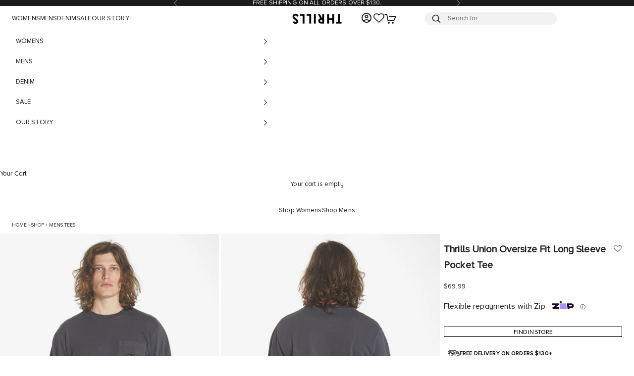

--- FILE ---
content_type: text/html; charset=utf-8
request_url: https://thrills.co/products/thrills-union-oversize-fit-long-sleeve-pocket-tee-dark-charcoal
body_size: 65063
content:
<!doctype html>

<html class="no-js" lang="en" dir="ltr">
  <head>
    
    <meta charset="utf-8">
    <meta name="viewport" content="width=device-width, initial-scale=1.0, height=device-height, minimum-scale=1.0, maximum-scale=5.0">
    <!-- Prevent spam -->
    
    
    









































































  



















<link rel="canonical" href="https://thrills.co/products/thrills-union-oversize-fit-long-sleeve-pocket-tee-dark-charcoal" />



    
    
    

    
    
      
      <link rel="alternate" hreflang="en-au" href="https://thrills.co/products/thrills-union-oversize-fit-long-sleeve-pocket-tee-dark-charcoal">
      <link rel="alternate" hreflang="en-us" href="https://us.thrills.co/products/thrills-union-oversize-fit-long-sleeve-pocket-tee-dark-charcoal">
      <link rel="alternate" hreflang="x-default" href="https://thrills.co/products/thrills-union-oversize-fit-long-sleeve-pocket-tee-dark-charcoal">
    
    
    <title>Thrills Union Oversize Fit Long Sleeve Pocket Tee - Dark Charcoal | Thrills Co. | Thrills Co.</title> 

  <!-- BEGIN --><meta name="description" content="Shop the Thrills Union Oversize Fit Long Sleeve Pocket Tee - Dark Charcoal online at Thrills Co. Free shipping over $130 + easy returns &amp; exchanges with Buy Now, Pay Later options available. Shop online today!"><!-- END -->
    
    <link rel="canonical" href="https://thrills.co/products/thrills-union-oversize-fit-long-sleeve-pocket-tee-dark-charcoal"><link rel="shortcut icon" href="//thrills.co/cdn/shop/files/THRILLS-FAVICON-WHITE.png?v=1719187727&width=96">
      <link rel="apple-touch-icon" href="//thrills.co/cdn/shop/files/THRILLS-FAVICON-WHITE.png?v=1719187727&width=180"><link rel="dns-prefetch" href="https://productreviews.shopifycdn.com"><link rel="preload" href="//thrills.co/cdn/fonts/nunito_sans/nunitosans_n8.46743f6550d9e28e372733abb98c89d01ae54cb3.woff2" as="font" type="font/woff2" crossorigin><link rel="preload" href="https://cdn.shopify.com/s/files/1/0248/2318/files/Proxima_Nova_Alt_Reg.woff2?v=1692935901" as="font" type="font/woff2" crossorigin>
    <link rel="preload" href="https://cdn.shopify.com/s/files/1/0248/2318/files/Proxima_Nova_Alt_Bold.woff2?v=1692935900" as="font" type="font/woff2" crossorigin><meta property="og:type" content="product">
  <meta property="og:title" content="Thrills Union Oversize Fit Long Sleeve Pocket Tee - Dark Charcoal">
  <meta property="product:price:amount" content="69.99">
  <meta property="product:price:currency" content="AUD"><meta property="og:image" content="http://thrills.co/cdn/shop/files/TW24-109G_1_cffa7af7-438e-4d56-aa76-c23efbb406dc.jpg?v=1736825626&width=2048">
  <meta property="og:image:secure_url" content="https://thrills.co/cdn/shop/files/TW24-109G_1_cffa7af7-438e-4d56-aa76-c23efbb406dc.jpg?v=1736825626&width=2048">
  <meta property="og:image:width" content="1300">
  <meta property="og:image:height" content="1733"><meta property="og:description" content="Shop the Thrills Union Oversize Fit Long Sleeve Pocket Tee - Dark Charcoal online at Thrills Co. Free shipping over $130 + easy returns &amp; exchanges with Buy Now, Pay Later options available. Shop online today!"><meta property="og:url" content="https://thrills.co/products/thrills-union-oversize-fit-long-sleeve-pocket-tee-dark-charcoal">
<meta property="og:site_name" content="THRILLS CO"><meta name="twitter:card" content="summary"><meta name="twitter:title" content="Thrills Union Oversize Fit Long Sleeve Pocket Tee - Dark Charcoal">
  <meta name="twitter:description" content="Take on chilly days in confidence in this Thrills Union Oversize Fit Long Sleeve Pocket Tee in Dark Charcoal. A classic silhouette crafted in organic cotton jersey offers extra warmth and modern comfort in a timeless style you can wear all day. This men&#39;s tee comes with a front pocket for added function and a subtle contrasting Thrills logo for that signature authentic touch.DETAILSOversized fit The model is wearing a size 32/M and is 184cm/6&#39;0&#39; tall.  FABRIC 100% Organic Cotton 245gsm Dry Hand Jersey"><meta name="twitter:image" content="https://thrills.co/cdn/shop/files/TW24-109G_1_cffa7af7-438e-4d56-aa76-c23efbb406dc.jpg?crop=center&height=1200&v=1736825626&width=1200">
  <meta name="twitter:image:alt" content="Thrills Union Oversize Fit Long Sleeve Pocket Tee - Dark Charcoal XS">
  <script async crossorigin fetchpriority="high" src="/cdn/shopifycloud/importmap-polyfill/es-modules-shim.2.4.0.js"></script>
<script type="application/ld+json">
  {
    "@context": "https://schema.org",
    "@type": "Product",
    "productID": 7542584967215,
    "offers": [{
          "@type": "Offer",
          "name": "XS",
          "availability":"https://schema.org/OutOfStock",
          "price": 69.99,
          "priceCurrency": "AUD",
          "priceValidUntil": "2026-01-30","sku": "TW24-109G-XS","gtin": "9351055716653","url": "https://thrills.co/products/thrills-union-oversize-fit-long-sleeve-pocket-tee-dark-charcoal?variant=42539552079919"
        },
{
          "@type": "Offer",
          "name": "S",
          "availability":"https://schema.org/OutOfStock",
          "price": 69.99,
          "priceCurrency": "AUD",
          "priceValidUntil": "2026-01-30","sku": "TW24-109G-S","gtin": "9351055716660","url": "https://thrills.co/products/thrills-union-oversize-fit-long-sleeve-pocket-tee-dark-charcoal?variant=42539552112687"
        },
{
          "@type": "Offer",
          "name": "M",
          "availability":"https://schema.org/OutOfStock",
          "price": 69.99,
          "priceCurrency": "AUD",
          "priceValidUntil": "2026-01-30","sku": "TW24-109G-M","gtin": "9351055716677","url": "https://thrills.co/products/thrills-union-oversize-fit-long-sleeve-pocket-tee-dark-charcoal?variant=42539552145455"
        },
{
          "@type": "Offer",
          "name": "L",
          "availability":"https://schema.org/OutOfStock",
          "price": 69.99,
          "priceCurrency": "AUD",
          "priceValidUntil": "2026-01-30","sku": "TW24-109G-L","gtin": "9351055716684","url": "https://thrills.co/products/thrills-union-oversize-fit-long-sleeve-pocket-tee-dark-charcoal?variant=42539552178223"
        },
{
          "@type": "Offer",
          "name": "XL",
          "availability":"https://schema.org/OutOfStock",
          "price": 69.99,
          "priceCurrency": "AUD",
          "priceValidUntil": "2026-01-30","sku": "TW24-109G-XL","gtin": "9351055716691","url": "https://thrills.co/products/thrills-union-oversize-fit-long-sleeve-pocket-tee-dark-charcoal?variant=42539552210991"
        },
{
          "@type": "Offer",
          "name": "XXL",
          "availability":"https://schema.org/OutOfStock",
          "price": 69.99,
          "priceCurrency": "AUD",
          "priceValidUntil": "2026-01-30","sku": "TW24-109G-XXL","gtin": "9351055716707","url": "https://thrills.co/products/thrills-union-oversize-fit-long-sleeve-pocket-tee-dark-charcoal?variant=42539552243759"
        }
],"brand": {
      "@type": "Brand",
      "name": "Thrills Co."
    },
    "name": "Thrills Union Oversize Fit Long Sleeve Pocket Tee - Dark Charcoal",
    "description": "Take on chilly days in confidence in this Thrills Union Oversize Fit Long Sleeve Pocket Tee in Dark Charcoal. A classic silhouette crafted in organic cotton jersey offers extra warmth and modern comfort in a timeless style you can wear all day. This men's tee comes with a front pocket for added function and a subtle contrasting Thrills logo for that signature authentic touch.DETAILSOversized fit The model is wearing a size 32\/M and is 184cm\/6'0' tall.  FABRIC 100% Organic Cotton 245gsm Dry Hand Jersey",
    "category": "Mens Tees",
    "url": "https://thrills.co/products/thrills-union-oversize-fit-long-sleeve-pocket-tee-dark-charcoal",
    "sku": "TW24-109G-XS","gtin": "9351055716653","weight": {
      "@type": "QuantitativeValue",
      "unitCode": "kg",
      "value": 0.2755
      },"image": {
      "@type": "ImageObject",
      "url": "https://thrills.co/cdn/shop/files/TW24-109G_1_cffa7af7-438e-4d56-aa76-c23efbb406dc.jpg?v=1736825626&width=1024",
      "image": "https://thrills.co/cdn/shop/files/TW24-109G_1_cffa7af7-438e-4d56-aa76-c23efbb406dc.jpg?v=1736825626&width=1024",
      "name": "Thrills Union Oversize Fit Long Sleeve Pocket Tee - Dark Charcoal XS",
      "width": "1024",
      "height": "1024"
    }
  }
  </script>





  <script type="application/ld+json">
  {
    "@context": "https://schema.org",
    "@type": "BreadcrumbList",
  "itemListElement": [{
      "@type": "ListItem",
      "position": 1,
      "name": "Home",
      "item": "https://thrills.co"
    },{
          "@type": "ListItem",
          "position": 2,
          "name": "Thrills Union Oversize Fit Long Sleeve Pocket Tee - Dark Charcoal",
          "item": "https://thrills.co/products/thrills-union-oversize-fit-long-sleeve-pocket-tee-dark-charcoal"
        }]
  }
  </script>


<style>/* Typography (heading) */
  @font-face {
  font-family: "Nunito Sans";
  font-weight: 800;
  font-style: normal;
  font-display: fallback;
  src: url("//thrills.co/cdn/fonts/nunito_sans/nunitosans_n8.46743f6550d9e28e372733abb98c89d01ae54cb3.woff2") format("woff2"),
       url("//thrills.co/cdn/fonts/nunito_sans/nunitosans_n8.1967fa782017f62397f3e87f628afca3a56cb2e4.woff") format("woff");
}

@font-face {
  font-family: "Nunito Sans";
  font-weight: 800;
  font-style: italic;
  font-display: fallback;
  src: url("//thrills.co/cdn/fonts/nunito_sans/nunitosans_i8.cbb2fbe526ba56cc073231cf62cb1f461564a676.woff2") format("woff2"),
       url("//thrills.co/cdn/fonts/nunito_sans/nunitosans_i8.337eca1e6b793b808976400ecea08fa2bf84508a.woff") format("woff");
}

/* Typography (body) */
  



:root {
    /* Container */
    --container-max-width: 100%;
    --container-xxs-max-width: 27.5rem; /* 440px */
    --container-xs-max-width: 37.5rem; /* 600px */
    --container-sm-max-width: 61.25rem; /* 980px */
    --container-md-max-width: 71.875rem; /* 1150px */
    --container-lg-max-width: 78.75rem; /* 1260px */
    --container-xl-max-width: 85rem; /* 1360px */
    --container-gutter: 0.5rem;

    --section-with-border-vertical-spacing: 2rem;
    --section-with-border-vertical-spacing-tight:0.5rem;
    --section-without-border-vertical-spacing:2.5rem;
    --section-without-border-vertical-spacing-tight:2rem;

    --section-stack-gap:2.25rem;
    --section-stack-gap-tight: 2.25rem;

    /* Form settings */
    --form-gap: 1rem; /* Gap between fieldset and submit button */
    --fieldset-gap: 1rem; /* Gap between each form input within a fieldset */
    --form-control-gap: 0.625rem; /* Gap between input and label (ignored for floating label) */
    --checkbox-control-gap: 0.5rem; /* Horizontal gap between checkbox and its associated label */
    --input-padding-block: 0.5rem; /* Vertical padding for input, textarea and native select */
    --input-padding-inline: 0.8rem; /* Horizontal padding for input, textarea and native select */
    --checkbox-size: 0.875rem; /* Size (width and height) for checkbox */

    /* Other sizes */
    --sticky-area-height: calc(var(--announcement-bar-is-sticky, 0) * var(--announcement-bar-height, 0px) + var(--header-is-sticky, 0) * var(--header-height, 0px));

    /* RTL support */
    --transform-logical-flip: 1;
    --transform-origin-start: left;
    --transform-origin-end: right;

    /**
     * ---------------------------------------------------------------------
     * TYPOGRAPHY
     * ---------------------------------------------------------------------
     */

    
    
    /* Font properties */
    --heading-font-family: Proxima Nova Alt Bold, sans-serif;
    --heading-font-weight: 400;
    --heading-font-weight-mobile: 500;
    --heading-font-style: normal;
    --heading-text-transform: uppercase;
    --heading-letter-spacing: 0.0em;
    --text-font-family: 'Proxima Nova Alt Regular', -apple-system, 'Segoe UI', Roboto, 'Helvetica Neue', 'Noto Sans', 'Liberation Sans', Arial, sans-serif, 'Apple Color Emoji', 'Segoe UI Emoji', 'Segoe UI Symbol', 'Noto Color Emoji';
    --text-font-weight: 400;
    --text-font-style: normal;
    --text-letter-spacing: 0.01em;
    --button-font: var(--heading-font-style) var(--heading-font-weight) var(--text-sm) / 1.65 var(--heading-font-family);
    --button-text-transform: uppercase;
    --button-letter-spacing: 0.03em;

    /* Font sizes */--text-heading-size-factor: 1.2;
    --text-h1: max(0.6875rem, clamp(1.375rem, 1.146341463414634rem + 0.975609756097561vw, 2rem) * var(--text-heading-size-factor));
    --text-h2: max(0.6875rem, clamp(1.25rem, 1.0670731707317074rem + 0.7804878048780488vw, 1.75rem) * var(--text-heading-size-factor));
    --text-h3: max(0.6875rem, clamp(1.125rem, 1.0335365853658536rem + 0.3902439024390244vw, 1.375rem) * var(--text-heading-size-factor));
    --text-h4: max(0.6875rem, clamp(1rem, 0.9542682926829268rem + 0.1951219512195122vw, 1.125rem) * var(--text-heading-size-factor));
    --text-h5: calc(0.875rem * var(--text-heading-size-factor));
    --text-h6: calc(0.75rem * var(--text-heading-size-factor));

    --text-xs: 0.6875rem;
    --text-sm: 0.75rem;
    --text-base: 0.8125rem;
    --text-lg: 0.9375rem;
    --text-xl: 1.0625rem;

    /**
     * ---------------------------------------------------------------------
     * COLORS
     * ---------------------------------------------------------------------
     */

    /* Color settings */--accent: 28 27 27;
    --text-primary: 32 33 35;
    --background-primary: 254 254 254;
    --background-secondary: 246 246 246;
    --border-color: 221 221 221;
    --page-overlay: 0 0 0 / 0.5;

    /* Button colors */
    --button-background-primary: 28 27 27;
    --button-text-primary: 254 254 254;

    /* Status colors */
    --success-background: 212 227 203;
    --success-text: 48 122 7;
    --warning-background: 253 241 224;
    --warning-text: 237 138 0;
    --error-background: 243 204 204;
    --error-text: 203 43 43;

    /* Product colors */
    --on-sale-text: 233 51 72;
    --on-sale-badge-background: 233 51 72;
    --on-sale-badge-text: 255 255 255;
    --sold-out-badge-background: 0 0 0;
    --sold-out-badge-text: 255 255 255;
    --custom-badge-background: 28 28 28;
    --custom-badge-text: 255 255 255;
    --star-color: 255 204 75;

    /* Header colors */--header-background: 254 254 254;
    --header-text: 28 27 27;
    --header-border-color: 220 220 220;

    /* Footer colors */--footer-background: 28 27 27;
    --footer-text: 254 254 254;
    --footer-border-color: 62 61 61;

    /* Modal colors */--modal-background: 254 254 254;
    --modal-text: 28 27 27;
    --modal-border-color: 220 220 220;

    /* Drawer colors (reuse the same as modal) */
    --drawer-background: 254 254 254;
    --drawer-text: 28 27 27;
    --drawer-border-color: 220 220 220;

    /* Popover background (uses the primary background) */
    --popover-background: 254 254 254;
    --popover-text: 32 33 35;
    --popover-border-color: 221 221 221;

    /* Rounded variables (used for border radius) */
    --rounded-full: 9999px;
    /* --button-border-radius: 0.0rem; */
    --button-border-radius: 2px;
    --input-border-radius: 0.0rem;

    /* Box shadow */
    --shadow-sm: 0 2px 8px rgb(0 0 0 / 0.05);
    --shadow: 0 5px 15px rgb(0 0 0 / 0.05);
    --shadow-md: 0 5px 30px rgb(0 0 0 / 0.05);
    --shadow-block: px px px rgb(var(--text-primary) / 0.0);

    /**
     * ---------------------------------------------------------------------
     * OTHER
     * ---------------------------------------------------------------------
     */

    --checkmark-svg-url: url(//thrills.co/cdn/shop/t/380/assets/checkmark.svg?v=107790569782619398751767051157);
    --cursor-zoom-in-svg-url: url(//thrills.co/cdn/shop/t/380/assets/cursor-zoom-in.svg?v=33065348395791945051767051157);
  }

  [dir="rtl"]:root {
    /* RTL support */
    --transform-logical-flip: -1;
    --transform-origin-start: right;
    --transform-origin-end: left;
  }

  @media screen and (min-width: 700px) {
    :root {
      /* Typography (font size) */
      --text-xs: 0.6875rem;
      --text-sm: 0.75rem;
      --text-base: 0.8125rem;
      --text-lg: 0.9375rem;
      --text-xl: 1.1875rem;

      /* Spacing settings */
      --container-gutter: 1.5rem;
    }
  }

  @media screen and (min-width: 1000px) {
    :root {
      /* Spacing settings */
      --container-gutter: 1.5rem;

      --section-with-border-vertical-spacing: 3rem;
      --section-with-border-vertical-spacing-tight: 0.25rem;
      --section-without-border-vertical-spacing: 1.5rem;
      --section-without-border-vertical-spacing-tight: 3rem;

      --section-stack-gap:2.25rem;
      --section-stack-gap-tight:2.25rem;
    }
  }
</style><script>
  document.documentElement.classList.replace('no-js', 'js');

  // This allows to expose several variables to the global scope, to be used in scripts
  window.themeVariables = {
    settings: {
      showPageTransition: false,
      pageType: "product",
      moneyFormat: "\u003cspan class=money\u003e${{amount}}\u003c\/span\u003e",
      moneyWithCurrencyFormat: "\u003cspan class=money\u003e${{amount}} AUD\u003c\/span\u003e",
      currencyCodeEnabled: false,
      cartType: "drawer"
    },

    strings: {
      addToCartButton: "Add to cart",
      soldOutButton: "Sold out",
      preOrderButton: "Pre-order",
      unavailableButton: "Unavailable",
      addedToCart: "Added to your cart!",
      closeGallery: "Close gallery",
      zoomGallery: "Zoom picture",
      errorGallery: "Image cannot be loaded",
      soldOutBadge: "Sold out",
      discountBadge: "Save @@",
      sku: "SKU:",
      shippingEstimatorNoResults: "Sorry, we do not ship to your address.",
      shippingEstimatorOneResult: "There is one shipping rate for your address:",
      shippingEstimatorMultipleResults: "There are several shipping rates for your address:",
      shippingEstimatorError: "One or more error occurred while retrieving shipping rates:",
      next: "Next",
      previous: "Previous"
    },

    mediaQueries: {
      'sm': 'screen and (min-width: 700px)',
      'md': 'screen and (min-width: 1000px)',
      'lg': 'screen and (min-width: 1150px)',
      'xl': 'screen and (min-width: 1400px)',
      '2xl': 'screen and (min-width: 1600px)',
      'sm-max': 'screen and (max-width: 699px)',
      'md-max': 'screen and (max-width: 999px)',
      'lg-max': 'screen and (max-width: 1149px)',
      'xl-max': 'screen and (max-width: 1399px)',
      '2xl-max': 'screen and (max-width: 1599px)',
      'motion-safe': '(prefers-reduced-motion: no-preference)',
      'motion-reduce': '(prefers-reduced-motion: reduce)',
      'supports-hover': 'screen and (pointer: fine)',
      'supports-touch': 'screen and (hover: none)'
    }
  };</script><script async src="//thrills.co/cdn/shop/t/380/assets/es-module-shims.min.js?v=41244696521020306371767051120"></script>

    <script type="importmap">{
        "imports": {
          "vendor": "//thrills.co/cdn/shop/t/380/assets/vendor.min.js?v=114730757745344854631767051124",
          "theme": "//thrills.co/cdn/shop/t/380/assets/theme.js?v=164891667796231451101767051123",
          "photoswipe": "//thrills.co/cdn/shop/t/380/assets/photoswipe.min.js?v=30761459775438637251767051122"
        }
      }
    </script>

    <script type="module" src="//thrills.co/cdn/shop/t/380/assets/vendor.min.js?v=114730757745344854631767051124"></script>
    <script type="module" src="//thrills.co/cdn/shop/t/380/assets/theme.js?v=164891667796231451101767051123"></script>
      
    <script type="module" src="//thrills.co/cdn/shop/t/380/assets/custom.js?v=1206354334326746351767051119" defer></script>

    <link href="https://d3hw6dc1ow8pp2.cloudfront.net/styles/main.min.css" rel="stylesheet" type="text/css">
<style type="text/css">
.okeReviews .okeReviews-reviewsWidget-header-controls-writeReview {
        display: inline-block;
    }
    .okeReviews .okeReviews-reviewsWidget.is-okeReviews-empty {
        display: block;
    }
</style>
<script type="application/json" id="oke-reviews-settings">
{"analyticsSettings":{"isWidgetOnScreenTrackingEnabled":false,"provider":"gtag"},"disableInitialReviewsFetchOnProducts":false,"locale":"en","localeAndVariant":{"code":"en"},"omitMicrodata":true,"reviewSortOrder":"date","subscriberId":"83f8fa18-ae4b-4fc2-9b07-1d126c0c6fb7","starRatingColor":"#1C1B1B","recorderPlus":true,"recorderQandaPlus":true}
</script>

	<link rel="stylesheet" type="text/css" href="https://dov7r31oq5dkj.cloudfront.net/83f8fa18-ae4b-4fc2-9b07-1d126c0c6fb7/widget-style-customisations.css?v=4e022a5b-1b64-40c5-8558-9c5ea2d0caa2">    

    <script>window.performance && window.performance.mark && window.performance.mark('shopify.content_for_header.start');</script><meta name="google-site-verification" content="4bm8ATbRa-pKagGGpsQNzJ_lTCfstA7TP8MRs4KADGc">
<meta id="shopify-digital-wallet" name="shopify-digital-wallet" content="/2482318/digital_wallets/dialog">
<meta name="shopify-checkout-api-token" content="40d7d06e7e7deb83b345704327408965">
<meta id="in-context-paypal-metadata" data-shop-id="2482318" data-venmo-supported="false" data-environment="production" data-locale="en_US" data-paypal-v4="true" data-currency="AUD">
<link rel="alternate" type="application/json+oembed" href="https://thrills.co/products/thrills-union-oversize-fit-long-sleeve-pocket-tee-dark-charcoal.oembed">
<script async="async" src="/checkouts/internal/preloads.js?locale=en-AU"></script>
<link rel="preconnect" href="https://shop.app" crossorigin="anonymous">
<script async="async" src="https://shop.app/checkouts/internal/preloads.js?locale=en-AU&shop_id=2482318" crossorigin="anonymous"></script>
<script id="apple-pay-shop-capabilities" type="application/json">{"shopId":2482318,"countryCode":"AU","currencyCode":"AUD","merchantCapabilities":["supports3DS"],"merchantId":"gid:\/\/shopify\/Shop\/2482318","merchantName":"THRILLS CO","requiredBillingContactFields":["postalAddress","email"],"requiredShippingContactFields":["postalAddress","email"],"shippingType":"shipping","supportedNetworks":["visa","masterCard"],"total":{"type":"pending","label":"THRILLS CO","amount":"1.00"},"shopifyPaymentsEnabled":true,"supportsSubscriptions":true}</script>
<script id="shopify-features" type="application/json">{"accessToken":"40d7d06e7e7deb83b345704327408965","betas":["rich-media-storefront-analytics"],"domain":"thrills.co","predictiveSearch":true,"shopId":2482318,"locale":"en"}</script>
<script>var Shopify = Shopify || {};
Shopify.shop = "thrillsco.myshopify.com";
Shopify.locale = "en";
Shopify.currency = {"active":"AUD","rate":"1.0"};
Shopify.country = "AU";
Shopify.theme = {"name":"Homesite Update | 12\/01\/2026","id":151948754991,"schema_name":"Prestige","schema_version":"7.3.6","theme_store_id":null,"role":"main"};
Shopify.theme.handle = "null";
Shopify.theme.style = {"id":null,"handle":null};
Shopify.cdnHost = "thrills.co/cdn";
Shopify.routes = Shopify.routes || {};
Shopify.routes.root = "/";</script>
<script type="module">!function(o){(o.Shopify=o.Shopify||{}).modules=!0}(window);</script>
<script>!function(o){function n(){var o=[];function n(){o.push(Array.prototype.slice.apply(arguments))}return n.q=o,n}var t=o.Shopify=o.Shopify||{};t.loadFeatures=n(),t.autoloadFeatures=n()}(window);</script>
<script>
  window.ShopifyPay = window.ShopifyPay || {};
  window.ShopifyPay.apiHost = "shop.app\/pay";
  window.ShopifyPay.redirectState = null;
</script>
<script id="shop-js-analytics" type="application/json">{"pageType":"product"}</script>
<script defer="defer" async type="module" src="//thrills.co/cdn/shopifycloud/shop-js/modules/v2/client.init-shop-cart-sync_BApSsMSl.en.esm.js"></script>
<script defer="defer" async type="module" src="//thrills.co/cdn/shopifycloud/shop-js/modules/v2/chunk.common_CBoos6YZ.esm.js"></script>
<script type="module">
  await import("//thrills.co/cdn/shopifycloud/shop-js/modules/v2/client.init-shop-cart-sync_BApSsMSl.en.esm.js");
await import("//thrills.co/cdn/shopifycloud/shop-js/modules/v2/chunk.common_CBoos6YZ.esm.js");

  window.Shopify.SignInWithShop?.initShopCartSync?.({"fedCMEnabled":true,"windoidEnabled":true});

</script>
<script>
  window.Shopify = window.Shopify || {};
  if (!window.Shopify.featureAssets) window.Shopify.featureAssets = {};
  window.Shopify.featureAssets['shop-js'] = {"shop-cart-sync":["modules/v2/client.shop-cart-sync_DJczDl9f.en.esm.js","modules/v2/chunk.common_CBoos6YZ.esm.js"],"init-fed-cm":["modules/v2/client.init-fed-cm_BzwGC0Wi.en.esm.js","modules/v2/chunk.common_CBoos6YZ.esm.js"],"init-windoid":["modules/v2/client.init-windoid_BS26ThXS.en.esm.js","modules/v2/chunk.common_CBoos6YZ.esm.js"],"shop-cash-offers":["modules/v2/client.shop-cash-offers_DthCPNIO.en.esm.js","modules/v2/chunk.common_CBoos6YZ.esm.js","modules/v2/chunk.modal_Bu1hFZFC.esm.js"],"shop-button":["modules/v2/client.shop-button_D_JX508o.en.esm.js","modules/v2/chunk.common_CBoos6YZ.esm.js"],"init-shop-email-lookup-coordinator":["modules/v2/client.init-shop-email-lookup-coordinator_DFwWcvrS.en.esm.js","modules/v2/chunk.common_CBoos6YZ.esm.js"],"shop-toast-manager":["modules/v2/client.shop-toast-manager_tEhgP2F9.en.esm.js","modules/v2/chunk.common_CBoos6YZ.esm.js"],"shop-login-button":["modules/v2/client.shop-login-button_DwLgFT0K.en.esm.js","modules/v2/chunk.common_CBoos6YZ.esm.js","modules/v2/chunk.modal_Bu1hFZFC.esm.js"],"avatar":["modules/v2/client.avatar_BTnouDA3.en.esm.js"],"init-shop-cart-sync":["modules/v2/client.init-shop-cart-sync_BApSsMSl.en.esm.js","modules/v2/chunk.common_CBoos6YZ.esm.js"],"pay-button":["modules/v2/client.pay-button_BuNmcIr_.en.esm.js","modules/v2/chunk.common_CBoos6YZ.esm.js"],"init-shop-for-new-customer-accounts":["modules/v2/client.init-shop-for-new-customer-accounts_DrjXSI53.en.esm.js","modules/v2/client.shop-login-button_DwLgFT0K.en.esm.js","modules/v2/chunk.common_CBoos6YZ.esm.js","modules/v2/chunk.modal_Bu1hFZFC.esm.js"],"init-customer-accounts-sign-up":["modules/v2/client.init-customer-accounts-sign-up_TlVCiykN.en.esm.js","modules/v2/client.shop-login-button_DwLgFT0K.en.esm.js","modules/v2/chunk.common_CBoos6YZ.esm.js","modules/v2/chunk.modal_Bu1hFZFC.esm.js"],"shop-follow-button":["modules/v2/client.shop-follow-button_C5D3XtBb.en.esm.js","modules/v2/chunk.common_CBoos6YZ.esm.js","modules/v2/chunk.modal_Bu1hFZFC.esm.js"],"checkout-modal":["modules/v2/client.checkout-modal_8TC_1FUY.en.esm.js","modules/v2/chunk.common_CBoos6YZ.esm.js","modules/v2/chunk.modal_Bu1hFZFC.esm.js"],"init-customer-accounts":["modules/v2/client.init-customer-accounts_C0Oh2ljF.en.esm.js","modules/v2/client.shop-login-button_DwLgFT0K.en.esm.js","modules/v2/chunk.common_CBoos6YZ.esm.js","modules/v2/chunk.modal_Bu1hFZFC.esm.js"],"lead-capture":["modules/v2/client.lead-capture_Cq0gfm7I.en.esm.js","modules/v2/chunk.common_CBoos6YZ.esm.js","modules/v2/chunk.modal_Bu1hFZFC.esm.js"],"shop-login":["modules/v2/client.shop-login_BmtnoEUo.en.esm.js","modules/v2/chunk.common_CBoos6YZ.esm.js","modules/v2/chunk.modal_Bu1hFZFC.esm.js"],"payment-terms":["modules/v2/client.payment-terms_BHOWV7U_.en.esm.js","modules/v2/chunk.common_CBoos6YZ.esm.js","modules/v2/chunk.modal_Bu1hFZFC.esm.js"]};
</script>
<script>(function() {
  var isLoaded = false;
  function asyncLoad() {
    if (isLoaded) return;
    isLoaded = true;
    var urls = ["https:\/\/d3hw6dc1ow8pp2.cloudfront.net\/reviewsWidget.min.js?shop=thrillsco.myshopify.com","https:\/\/assets.smartwishlist.webmarked.net\/static\/v6\/smartwishlist.js?shop=thrillsco.myshopify.com","https:\/\/cozycountryredirectviii.addons.business\/js\/eggbox\/7334\/script_58837d9dedbe17b84be72b5295ab9d35.js?v=1\u0026sign=58837d9dedbe17b84be72b5295ab9d35\u0026shop=thrillsco.myshopify.com","https:\/\/static.klaviyo.com\/onsite\/js\/klaviyo.js?company_id=NsGEdg\u0026shop=thrillsco.myshopify.com","https:\/\/config.gorgias.chat\/bundle-loader\/01GYCC6H2PYQEFS94G43VZHJR8?source=shopify1click\u0026shop=thrillsco.myshopify.com","https:\/\/cdn.9gtb.com\/loader.js?g_cvt_id=763ef0ab-a91b-4aef-81f4-88b2bac76f02\u0026shop=thrillsco.myshopify.com"];
    for (var i = 0; i < urls.length; i++) {
      var s = document.createElement('script');
      s.type = 'text/javascript';
      s.async = true;
      s.src = urls[i];
      var x = document.getElementsByTagName('script')[0];
      x.parentNode.insertBefore(s, x);
    }
  };
  if(window.attachEvent) {
    window.attachEvent('onload', asyncLoad);
  } else {
    window.addEventListener('load', asyncLoad, false);
  }
})();</script>
<script id="__st">var __st={"a":2482318,"offset":39600,"reqid":"4d815abe-b973-4e35-af8f-ae274e032846-1768889149","pageurl":"thrills.co\/products\/thrills-union-oversize-fit-long-sleeve-pocket-tee-dark-charcoal","u":"18336920bb0b","p":"product","rtyp":"product","rid":7542584967215};</script>
<script>window.ShopifyPaypalV4VisibilityTracking = true;</script>
<script id="captcha-bootstrap">!function(){'use strict';const t='contact',e='account',n='new_comment',o=[[t,t],['blogs',n],['comments',n],[t,'customer']],c=[[e,'customer_login'],[e,'guest_login'],[e,'recover_customer_password'],[e,'create_customer']],r=t=>t.map((([t,e])=>`form[action*='/${t}']:not([data-nocaptcha='true']) input[name='form_type'][value='${e}']`)).join(','),a=t=>()=>t?[...document.querySelectorAll(t)].map((t=>t.form)):[];function s(){const t=[...o],e=r(t);return a(e)}const i='password',u='form_key',d=['recaptcha-v3-token','g-recaptcha-response','h-captcha-response',i],f=()=>{try{return window.sessionStorage}catch{return}},m='__shopify_v',_=t=>t.elements[u];function p(t,e,n=!1){try{const o=window.sessionStorage,c=JSON.parse(o.getItem(e)),{data:r}=function(t){const{data:e,action:n}=t;return t[m]||n?{data:e,action:n}:{data:t,action:n}}(c);for(const[e,n]of Object.entries(r))t.elements[e]&&(t.elements[e].value=n);n&&o.removeItem(e)}catch(o){console.error('form repopulation failed',{error:o})}}const l='form_type',E='cptcha';function T(t){t.dataset[E]=!0}const w=window,h=w.document,L='Shopify',v='ce_forms',y='captcha';let A=!1;((t,e)=>{const n=(g='f06e6c50-85a8-45c8-87d0-21a2b65856fe',I='https://cdn.shopify.com/shopifycloud/storefront-forms-hcaptcha/ce_storefront_forms_captcha_hcaptcha.v1.5.2.iife.js',D={infoText:'Protected by hCaptcha',privacyText:'Privacy',termsText:'Terms'},(t,e,n)=>{const o=w[L][v],c=o.bindForm;if(c)return c(t,g,e,D).then(n);var r;o.q.push([[t,g,e,D],n]),r=I,A||(h.body.append(Object.assign(h.createElement('script'),{id:'captcha-provider',async:!0,src:r})),A=!0)});var g,I,D;w[L]=w[L]||{},w[L][v]=w[L][v]||{},w[L][v].q=[],w[L][y]=w[L][y]||{},w[L][y].protect=function(t,e){n(t,void 0,e),T(t)},Object.freeze(w[L][y]),function(t,e,n,w,h,L){const[v,y,A,g]=function(t,e,n){const i=e?o:[],u=t?c:[],d=[...i,...u],f=r(d),m=r(i),_=r(d.filter((([t,e])=>n.includes(e))));return[a(f),a(m),a(_),s()]}(w,h,L),I=t=>{const e=t.target;return e instanceof HTMLFormElement?e:e&&e.form},D=t=>v().includes(t);t.addEventListener('submit',(t=>{const e=I(t);if(!e)return;const n=D(e)&&!e.dataset.hcaptchaBound&&!e.dataset.recaptchaBound,o=_(e),c=g().includes(e)&&(!o||!o.value);(n||c)&&t.preventDefault(),c&&!n&&(function(t){try{if(!f())return;!function(t){const e=f();if(!e)return;const n=_(t);if(!n)return;const o=n.value;o&&e.removeItem(o)}(t);const e=Array.from(Array(32),(()=>Math.random().toString(36)[2])).join('');!function(t,e){_(t)||t.append(Object.assign(document.createElement('input'),{type:'hidden',name:u})),t.elements[u].value=e}(t,e),function(t,e){const n=f();if(!n)return;const o=[...t.querySelectorAll(`input[type='${i}']`)].map((({name:t})=>t)),c=[...d,...o],r={};for(const[a,s]of new FormData(t).entries())c.includes(a)||(r[a]=s);n.setItem(e,JSON.stringify({[m]:1,action:t.action,data:r}))}(t,e)}catch(e){console.error('failed to persist form',e)}}(e),e.submit())}));const S=(t,e)=>{t&&!t.dataset[E]&&(n(t,e.some((e=>e===t))),T(t))};for(const o of['focusin','change'])t.addEventListener(o,(t=>{const e=I(t);D(e)&&S(e,y())}));const B=e.get('form_key'),M=e.get(l),P=B&&M;t.addEventListener('DOMContentLoaded',(()=>{const t=y();if(P)for(const e of t)e.elements[l].value===M&&p(e,B);[...new Set([...A(),...v().filter((t=>'true'===t.dataset.shopifyCaptcha))])].forEach((e=>S(e,t)))}))}(h,new URLSearchParams(w.location.search),n,t,e,['guest_login'])})(!0,!0)}();</script>
<script integrity="sha256-4kQ18oKyAcykRKYeNunJcIwy7WH5gtpwJnB7kiuLZ1E=" data-source-attribution="shopify.loadfeatures" defer="defer" src="//thrills.co/cdn/shopifycloud/storefront/assets/storefront/load_feature-a0a9edcb.js" crossorigin="anonymous"></script>
<script crossorigin="anonymous" defer="defer" src="//thrills.co/cdn/shopifycloud/storefront/assets/shopify_pay/storefront-65b4c6d7.js?v=20250812"></script>
<script data-source-attribution="shopify.dynamic_checkout.dynamic.init">var Shopify=Shopify||{};Shopify.PaymentButton=Shopify.PaymentButton||{isStorefrontPortableWallets:!0,init:function(){window.Shopify.PaymentButton.init=function(){};var t=document.createElement("script");t.src="https://thrills.co/cdn/shopifycloud/portable-wallets/latest/portable-wallets.en.js",t.type="module",document.head.appendChild(t)}};
</script>
<script data-source-attribution="shopify.dynamic_checkout.buyer_consent">
  function portableWalletsHideBuyerConsent(e){var t=document.getElementById("shopify-buyer-consent"),n=document.getElementById("shopify-subscription-policy-button");t&&n&&(t.classList.add("hidden"),t.setAttribute("aria-hidden","true"),n.removeEventListener("click",e))}function portableWalletsShowBuyerConsent(e){var t=document.getElementById("shopify-buyer-consent"),n=document.getElementById("shopify-subscription-policy-button");t&&n&&(t.classList.remove("hidden"),t.removeAttribute("aria-hidden"),n.addEventListener("click",e))}window.Shopify?.PaymentButton&&(window.Shopify.PaymentButton.hideBuyerConsent=portableWalletsHideBuyerConsent,window.Shopify.PaymentButton.showBuyerConsent=portableWalletsShowBuyerConsent);
</script>
<script data-source-attribution="shopify.dynamic_checkout.cart.bootstrap">document.addEventListener("DOMContentLoaded",(function(){function t(){return document.querySelector("shopify-accelerated-checkout-cart, shopify-accelerated-checkout")}if(t())Shopify.PaymentButton.init();else{new MutationObserver((function(e,n){t()&&(Shopify.PaymentButton.init(),n.disconnect())})).observe(document.body,{childList:!0,subtree:!0})}}));
</script>
<link id="shopify-accelerated-checkout-styles" rel="stylesheet" media="screen" href="https://thrills.co/cdn/shopifycloud/portable-wallets/latest/accelerated-checkout-backwards-compat.css" crossorigin="anonymous">
<style id="shopify-accelerated-checkout-cart">
        #shopify-buyer-consent {
  margin-top: 1em;
  display: inline-block;
  width: 100%;
}

#shopify-buyer-consent.hidden {
  display: none;
}

#shopify-subscription-policy-button {
  background: none;
  border: none;
  padding: 0;
  text-decoration: underline;
  font-size: inherit;
  cursor: pointer;
}

#shopify-subscription-policy-button::before {
  box-shadow: none;
}

      </style>

<script>window.performance && window.performance.mark && window.performance.mark('shopify.content_for_header.end');</script>
<link href="//thrills.co/cdn/shop/t/380/assets/theme.css?v=127934559469307756961767051123" rel="stylesheet" type="text/css" media="all" /><link href="//thrills.co/cdn/shop/t/380/assets/custom-fonts.css?v=36860238236507767971767051118" rel="stylesheet" type="text/css" media="all" /> <link href="//thrills.co/cdn/shop/t/380/assets/custom.css?v=181400851927305780151767051118" rel="stylesheet" type="text/css" media="all" /><script>
  !function(t,n){function o(n){var o=t.getElementsByTagName("script")[0],i=t.createElement("script");i.src=n,i.crossOrigin="",o.parentNode.insertBefore(i,o)}if(!n.isLoyaltyLion){window.loyaltylion=n,void 0===window.lion&&(window.lion=n),n.version=2,n.isLoyaltyLion=!0;var i=new Date,e=i.getFullYear().toString()+i.getMonth().toString()+i.getDate().toString();o("https://sdk.loyaltylion.net/static/2/loader.js?t="+e);var r=!1;n.init=function(t){if(r)throw new Error("Cannot call lion.init more than once");r=!0;var a=n._token=t.token;if(!a)throw new Error("Token must be supplied to lion.init");for(var l=[],s="_push configure bootstrap shutdown on removeListener authenticateCustomer".split(" "),c=0;c<s.length;c+=1)!function(t,n){t[n]=function(){l.push([n,Array.prototype.slice.call(arguments,0)])}}(n,s[c]);o("https://sdk.loyaltylion.net/sdk/start/"+a+".js?t="+e+i.getHours().toString()),n._initData=t,n._buffer=l}}}(document,window.loyaltylion||[]);

  
    
      loyaltylion.init({ token: "4bc2a465e14131f56e799026ccef86ca" });
    
  
</script>
    
  
<script>
    
    
    
    
    var gsf_conversion_data = {page_type : 'product', event : 'view_item', data : {product_data : [{variant_id : 42539552079919, product_id : 7542584967215, name : "Thrills Union Oversize Fit Long Sleeve Pocket Tee - Dark Charcoal", price : "69.99", currency : "AUD", sku : "TW24-109G-XS", brand : "Thrills Co.", variant : "XS", category : "Mens Tees", quantity : "0" }], total_price : "69.99", shop_currency : "AUD"}};
    
</script>
<meta name="google-site-verification" content="68TuH4uyL6nWw5Rmy9vHjABlo5S0Pf-6kUgRcP7lozQ" />




<!-- START Image preloader --><link 
        rel="preload" 
        as="image" 
        href="//thrills.co/cdn/shop/files/TW24-109G_1_cffa7af7-438e-4d56-aa76-c23efbb406dc.jpg?v=1736825626&width=1500" 
        imagessrcset="
          //thrills.co/cdn/shop/files/TW24-109G_1_cffa7af7-438e-4d56-aa76-c23efbb406dc.jpg?v=1736825626&width=165 165w, 
          //thrills.co/cdn/shop/files/TW24-109G_1_cffa7af7-438e-4d56-aa76-c23efbb406dc.jpg?v=1736825626&width=360 360w, 
          //thrills.co/cdn/shop/files/TW24-109G_1_cffa7af7-438e-4d56-aa76-c23efbb406dc.jpg?v=1736825626&width=535 535w, 
          //thrills.co/cdn/shop/files/TW24-109G_1_cffa7af7-438e-4d56-aa76-c23efbb406dc.jpg?v=1736825626&width=750 750w, 
          //thrills.co/cdn/shop/files/TW24-109G_1_cffa7af7-438e-4d56-aa76-c23efbb406dc.jpg?v=1736825626&width=1100 1100w, 
          //thrills.co/cdn/shop/files/TW24-109G_1_cffa7af7-438e-4d56-aa76-c23efbb406dc.jpg?v=1736825626&width=1500 1500w" 
        imagesizes="(min-width: 1600px) 675px, (min-width: 990px) calc(45.0vw - 10rem), (min-width: 750px) calc((100vw - 10rem) / 2), calc(100vw - 3rem)"
      >
<link
              rel="preload"
              as="image"
              imagesrcset="
                //thrills.co/cdn/shop/files/TW24-109G_2.jpg?v=1736825626&width=54 54w, 
                //thrills.co/cdn/shop/files/TW24-109G_2.jpg?v=1736825626&width=74 74w, 
                //thrills.co/cdn/shop/files/TW24-109G_2.jpg?v=1736825626&width=162 162w, 
                //thrills.co/cdn/shop/files/TW24-109G_2.jpg?v=1736825626&width=208 208w, 
                //thrills.co/cdn/shop/files/TW24-109G_2.jpg?v=1736825626&width=324 324w, 
                //thrills.co/cdn/shop/files/TW24-109G_2.jpg?v=1736825626&width=416 416w"
              href="//thrills.co/cdn/shop/files/TW24-109G_2.jpg?v=1736825626&width=416"
              imagesizes="(max-width: 699px) calc(100vw - 40px), (max-width: 999px) calc(100vw - 64px), calc(35vw - 96px)"
            />
<link
              rel="preload"
              as="image"
              imagesrcset="
                //thrills.co/cdn/shop/files/TW24-109G_3.jpg?v=1736825626&width=54 54w, 
                //thrills.co/cdn/shop/files/TW24-109G_3.jpg?v=1736825626&width=74 74w, 
                //thrills.co/cdn/shop/files/TW24-109G_3.jpg?v=1736825626&width=162 162w, 
                //thrills.co/cdn/shop/files/TW24-109G_3.jpg?v=1736825626&width=208 208w, 
                //thrills.co/cdn/shop/files/TW24-109G_3.jpg?v=1736825626&width=324 324w, 
                //thrills.co/cdn/shop/files/TW24-109G_3.jpg?v=1736825626&width=416 416w"
              href="//thrills.co/cdn/shop/files/TW24-109G_3.jpg?v=1736825626&width=416"
              imagesizes="(max-width: 699px) calc(100vw - 40px), (max-width: 999px) calc(100vw - 64px), calc(35vw - 96px)"
            />
<link
              rel="preload"
              as="image"
              imagesrcset="
                //thrills.co/cdn/shop/files/TW24-109G_4.jpg?v=1736825626&width=54 54w, 
                //thrills.co/cdn/shop/files/TW24-109G_4.jpg?v=1736825626&width=74 74w, 
                //thrills.co/cdn/shop/files/TW24-109G_4.jpg?v=1736825626&width=162 162w, 
                //thrills.co/cdn/shop/files/TW24-109G_4.jpg?v=1736825626&width=208 208w, 
                //thrills.co/cdn/shop/files/TW24-109G_4.jpg?v=1736825626&width=324 324w, 
                //thrills.co/cdn/shop/files/TW24-109G_4.jpg?v=1736825626&width=416 416w"
              href="//thrills.co/cdn/shop/files/TW24-109G_4.jpg?v=1736825626&width=416"
              imagesizes="(max-width: 699px) calc(100vw - 40px), (max-width: 999px) calc(100vw - 64px), calc(35vw - 96px)"
            />
<link
              rel="preload"
              as="image"
              imagesrcset="
                //thrills.co/cdn/shop/files/TW24-109G_5.jpg?v=1736825626&width=54 54w, 
                //thrills.co/cdn/shop/files/TW24-109G_5.jpg?v=1736825626&width=74 74w, 
                //thrills.co/cdn/shop/files/TW24-109G_5.jpg?v=1736825626&width=162 162w, 
                //thrills.co/cdn/shop/files/TW24-109G_5.jpg?v=1736825626&width=208 208w, 
                //thrills.co/cdn/shop/files/TW24-109G_5.jpg?v=1736825626&width=324 324w, 
                //thrills.co/cdn/shop/files/TW24-109G_5.jpg?v=1736825626&width=416 416w"
              href="//thrills.co/cdn/shop/files/TW24-109G_5.jpg?v=1736825626&width=416"
              imagesizes="(max-width: 699px) calc(100vw - 40px), (max-width: 999px) calc(100vw - 64px), calc(35vw - 96px)"
            />
<link
              rel="preload"
              as="image"
              imagesrcset="
                //thrills.co/cdn/shop/files/TW24-109G_6.jpg?v=1736825626&width=54 54w, 
                //thrills.co/cdn/shop/files/TW24-109G_6.jpg?v=1736825626&width=74 74w, 
                //thrills.co/cdn/shop/files/TW24-109G_6.jpg?v=1736825626&width=162 162w, 
                //thrills.co/cdn/shop/files/TW24-109G_6.jpg?v=1736825626&width=208 208w, 
                //thrills.co/cdn/shop/files/TW24-109G_6.jpg?v=1736825626&width=324 324w, 
                //thrills.co/cdn/shop/files/TW24-109G_6.jpg?v=1736825626&width=416 416w"
              href="//thrills.co/cdn/shop/files/TW24-109G_6.jpg?v=1736825626&width=416"
              imagesizes="(max-width: 699px) calc(100vw - 40px), (max-width: 999px) calc(100vw - 64px), calc(35vw - 96px)"
            />



<!-- END Image preloader -->
<!-- BEGIN app block: shopify://apps/klaviyo-email-marketing-sms/blocks/klaviyo-onsite-embed/2632fe16-c075-4321-a88b-50b567f42507 -->












  <script async src="https://static.klaviyo.com/onsite/js/NsGEdg/klaviyo.js?company_id=NsGEdg"></script>
  <script>!function(){if(!window.klaviyo){window._klOnsite=window._klOnsite||[];try{window.klaviyo=new Proxy({},{get:function(n,i){return"push"===i?function(){var n;(n=window._klOnsite).push.apply(n,arguments)}:function(){for(var n=arguments.length,o=new Array(n),w=0;w<n;w++)o[w]=arguments[w];var t="function"==typeof o[o.length-1]?o.pop():void 0,e=new Promise((function(n){window._klOnsite.push([i].concat(o,[function(i){t&&t(i),n(i)}]))}));return e}}})}catch(n){window.klaviyo=window.klaviyo||[],window.klaviyo.push=function(){var n;(n=window._klOnsite).push.apply(n,arguments)}}}}();</script>

  
    <script id="viewed_product">
      if (item == null) {
        var _learnq = _learnq || [];

        var MetafieldReviews = null
        var MetafieldYotpoRating = null
        var MetafieldYotpoCount = null
        var MetafieldLooxRating = null
        var MetafieldLooxCount = null
        var okendoProduct = null
        var okendoProductReviewCount = null
        var okendoProductReviewAverageValue = null
        try {
          // The following fields are used for Customer Hub recently viewed in order to add reviews.
          // This information is not part of __kla_viewed. Instead, it is part of __kla_viewed_reviewed_items
          MetafieldReviews = {};
          MetafieldYotpoRating = null
          MetafieldYotpoCount = null
          MetafieldLooxRating = null
          MetafieldLooxCount = null

          okendoProduct = null
          // If the okendo metafield is not legacy, it will error, which then requires the new json formatted data
          if (okendoProduct && 'error' in okendoProduct) {
            okendoProduct = null
          }
          okendoProductReviewCount = okendoProduct ? okendoProduct.reviewCount : null
          okendoProductReviewAverageValue = okendoProduct ? okendoProduct.reviewAverageValue : null
        } catch (error) {
          console.error('Error in Klaviyo onsite reviews tracking:', error);
        }

        var item = {
          Name: "Thrills Union Oversize Fit Long Sleeve Pocket Tee - Dark Charcoal",
          ProductID: 7542584967215,
          Categories: [],
          ImageURL: "https://thrills.co/cdn/shop/files/TW24-109G_1_cffa7af7-438e-4d56-aa76-c23efbb406dc_grande.jpg?v=1736825626",
          URL: "https://thrills.co/products/thrills-union-oversize-fit-long-sleeve-pocket-tee-dark-charcoal",
          Brand: "Thrills Co.",
          Price: "$69.99",
          Value: "69.99",
          CompareAtPrice: "$0.00"
        };
        _learnq.push(['track', 'Viewed Product', item]);
        _learnq.push(['trackViewedItem', {
          Title: item.Name,
          ItemId: item.ProductID,
          Categories: item.Categories,
          ImageUrl: item.ImageURL,
          Url: item.URL,
          Metadata: {
            Brand: item.Brand,
            Price: item.Price,
            Value: item.Value,
            CompareAtPrice: item.CompareAtPrice
          },
          metafields:{
            reviews: MetafieldReviews,
            yotpo:{
              rating: MetafieldYotpoRating,
              count: MetafieldYotpoCount,
            },
            loox:{
              rating: MetafieldLooxRating,
              count: MetafieldLooxCount,
            },
            okendo: {
              rating: okendoProductReviewAverageValue,
              count: okendoProductReviewCount,
            }
          }
        }]);
      }
    </script>
  




  <script>
    window.klaviyoReviewsProductDesignMode = false
  </script>







<!-- END app block --><!-- BEGIN app block: shopify://apps/okendo/blocks/theme-settings/bb689e69-ea70-4661-8fb7-ad24a2e23c29 --><!-- BEGIN app snippet: header-metafields -->









    <link href="https://d3hw6dc1ow8pp2.cloudfront.net/styles/main.min.css" rel="stylesheet" type="text/css">
<style type="text/css">
.okeReviews .okeReviews-reviewsWidget-header-controls-writeReview {
        display: inline-block;
    }
    .okeReviews .okeReviews-reviewsWidget.is-okeReviews-empty {
        display: block;
    }
</style>
<script type="application/json" id="oke-reviews-settings">
{"analyticsSettings":{"isWidgetOnScreenTrackingEnabled":false,"provider":"gtag"},"disableInitialReviewsFetchOnProducts":false,"locale":"en","localeAndVariant":{"code":"en"},"omitMicrodata":true,"reviewSortOrder":"date","subscriberId":"83f8fa18-ae4b-4fc2-9b07-1d126c0c6fb7","starRatingColor":"#1C1B1B","recorderPlus":true,"recorderQandaPlus":true}
</script>

    <link rel="stylesheet" type="text/css" href="https://dov7r31oq5dkj.cloudfront.net/83f8fa18-ae4b-4fc2-9b07-1d126c0c6fb7/widget-style-customisations.css?v=4e022a5b-1b64-40c5-8558-9c5ea2d0caa2">













<!-- END app snippet -->

<!-- BEGIN app snippet: widget-plus-initialisation-script -->




<!-- END app snippet -->


<!-- END app block --><!-- BEGIN app block: shopify://apps/eg-auto-add-to-cart/blocks/app-embed/0f7d4f74-1e89-4820-aec4-6564d7e535d2 -->










  
    <script
      async
      type="text/javascript"
      src="https://cdn.506.io/eg/script.js?shop=thrillsco.myshopify.com&v=7"
    ></script>
  



  <meta id="easygift-shop" itemid="c2hvcF8kXzE3Njg4ODkxNDk=" content="{&quot;isInstalled&quot;:true,&quot;installedOn&quot;:&quot;2025-11-11T07:39:00.328Z&quot;,&quot;appVersion&quot;:&quot;3.0&quot;,&quot;subscriptionName&quot;:&quot;Unlimited&quot;,&quot;cartAnalytics&quot;:true,&quot;freeTrialEndsOn&quot;:null,&quot;settings&quot;:{&quot;reminderBannerStyle&quot;:{&quot;position&quot;:{&quot;horizontal&quot;:&quot;right&quot;,&quot;vertical&quot;:&quot;bottom&quot;},&quot;primaryColor&quot;:&quot;#000000&quot;,&quot;cssStyles&quot;:&quot;&quot;,&quot;headerText&quot;:&quot;Click here to reopen missed deals&quot;,&quot;subHeaderText&quot;:null,&quot;showImage&quot;:false,&quot;imageUrl&quot;:&quot;https:\/\/cdn.506.io\/eg\/eg_notification_default_512x512.png&quot;,&quot;displayAfter&quot;:5,&quot;closingMode&quot;:&quot;doNotAutoClose&quot;,&quot;selfcloseAfter&quot;:5,&quot;reshowBannerAfter&quot;:&quot;everyNewSession&quot;},&quot;addedItemIdentifier&quot;:&quot;_Gifted&quot;,&quot;ignoreOtherAppLineItems&quot;:null,&quot;customVariantsInfoLifetimeMins&quot;:1440,&quot;redirectPath&quot;:null,&quot;ignoreNonStandardCartRequests&quot;:false,&quot;bannerStyle&quot;:{&quot;position&quot;:{&quot;horizontal&quot;:&quot;right&quot;,&quot;vertical&quot;:&quot;bottom&quot;},&quot;primaryColor&quot;:&quot;#000000&quot;,&quot;cssStyles&quot;:&quot;&quot;},&quot;themePresetId&quot;:&quot;0&quot;,&quot;notificationStyle&quot;:{&quot;position&quot;:{&quot;horizontal&quot;:&quot;right&quot;,&quot;vertical&quot;:&quot;bottom&quot;},&quot;primaryColor&quot;:&quot;#3A3A3A&quot;,&quot;duration&quot;:&quot;3.0&quot;,&quot;cssStyles&quot;:&quot;.aca-notification-heading {\n  font-size: 12px;\n  text-transform: uppercase;\n}&quot;,&quot;hasCustomizations&quot;:true},&quot;fetchCartData&quot;:false,&quot;useLocalStorage&quot;:{&quot;enabled&quot;:false,&quot;expiryMinutes&quot;:null},&quot;popupStyle&quot;:{&quot;subscriptionLabel&quot;:null,&quot;primaryColor&quot;:&quot;#3A3A3A&quot;,&quot;secondaryColor&quot;:&quot;#3A3A3A&quot;,&quot;cssStyles&quot;:null,&quot;hasCustomizations&quot;:false,&quot;addButtonText&quot;:&quot;Select&quot;,&quot;dismissButtonText&quot;:&quot;Close&quot;,&quot;outOfStockButtonText&quot;:&quot;Out of Stock&quot;,&quot;imageUrl&quot;:null,&quot;showProductLink&quot;:false},&quot;refreshAfterBannerClick&quot;:false,&quot;disableReapplyRules&quot;:false,&quot;disableReloadOnFailedAddition&quot;:false,&quot;autoReloadCartPage&quot;:false,&quot;ajaxRedirectPath&quot;:null,&quot;allowSimultaneousRequests&quot;:false,&quot;applyRulesOnCheckout&quot;:false,&quot;enableCartCtrlOverrides&quot;:true,&quot;scriptSettings&quot;:{&quot;branding&quot;:{&quot;removalRequestSent&quot;:null,&quot;show&quot;:false},&quot;productPageRedirection&quot;:{&quot;enabled&quot;:false,&quot;products&quot;:[],&quot;redirectionURL&quot;:&quot;\/&quot;},&quot;debugging&quot;:{&quot;enabled&quot;:false,&quot;enabledOn&quot;:null,&quot;stringifyObj&quot;:false},&quot;customCSS&quot;:null,&quot;decodePayload&quot;:false,&quot;delayUpdates&quot;:2000,&quot;enableBuyNowInterceptions&quot;:false,&quot;fetchCartDataBeforeRequest&quot;:false,&quot;fetchProductInfoFromSavedDomain&quot;:false,&quot;hideAlertsOnFrontend&quot;:false,&quot;hideGiftedPropertyText&quot;:false,&quot;removeEGPropertyFromSplitActionLineItems&quot;:false,&quot;removeProductsAddedFromExpiredRules&quot;:false,&quot;useFinalPrice&quot;:true}},&quot;translations&quot;:null,&quot;defaultLocale&quot;:&quot;en&quot;,&quot;shopDomain&quot;:&quot;thrills.co&quot;}">


<script defer>
  (async function() {
    try {

      const blockVersion = "v3"
      if (blockVersion != "v3") {
        return
      }

      let metaErrorFlag = false;
      if (metaErrorFlag) {
        return
      }

      // Parse metafields as JSON
      const metafields = {};

      // Process metafields in JavaScript
      let savedRulesArray = [];
      for (const [key, value] of Object.entries(metafields)) {
        if (value) {
          for (const prop in value) {
            // avoiding Object.Keys for performance gain -- no need to make an array of keys.
            savedRulesArray.push(value);
            break;
          }
        }
      }

      const metaTag = document.createElement('meta');
      metaTag.id = 'easygift-rules';
      metaTag.content = JSON.stringify(savedRulesArray);
      metaTag.setAttribute('itemid', 'cnVsZXNfJF8xNzY4ODg5MTQ5');

      document.head.appendChild(metaTag);
      } catch (err) {
        
      }
  })();
</script>


  <script
    type="text/javascript"
    defer
  >

    (function () {
      try {
        window.EG_INFO = window.EG_INFO || {};
        var shopInfo = {"isInstalled":true,"installedOn":"2025-11-11T07:39:00.328Z","appVersion":"3.0","subscriptionName":"Unlimited","cartAnalytics":true,"freeTrialEndsOn":null,"settings":{"reminderBannerStyle":{"position":{"horizontal":"right","vertical":"bottom"},"primaryColor":"#000000","cssStyles":"","headerText":"Click here to reopen missed deals","subHeaderText":null,"showImage":false,"imageUrl":"https:\/\/cdn.506.io\/eg\/eg_notification_default_512x512.png","displayAfter":5,"closingMode":"doNotAutoClose","selfcloseAfter":5,"reshowBannerAfter":"everyNewSession"},"addedItemIdentifier":"_Gifted","ignoreOtherAppLineItems":null,"customVariantsInfoLifetimeMins":1440,"redirectPath":null,"ignoreNonStandardCartRequests":false,"bannerStyle":{"position":{"horizontal":"right","vertical":"bottom"},"primaryColor":"#000000","cssStyles":""},"themePresetId":"0","notificationStyle":{"position":{"horizontal":"right","vertical":"bottom"},"primaryColor":"#3A3A3A","duration":"3.0","cssStyles":".aca-notification-heading {\n  font-size: 12px;\n  text-transform: uppercase;\n}","hasCustomizations":true},"fetchCartData":false,"useLocalStorage":{"enabled":false,"expiryMinutes":null},"popupStyle":{"subscriptionLabel":null,"primaryColor":"#3A3A3A","secondaryColor":"#3A3A3A","cssStyles":null,"hasCustomizations":false,"addButtonText":"Select","dismissButtonText":"Close","outOfStockButtonText":"Out of Stock","imageUrl":null,"showProductLink":false},"refreshAfterBannerClick":false,"disableReapplyRules":false,"disableReloadOnFailedAddition":false,"autoReloadCartPage":false,"ajaxRedirectPath":null,"allowSimultaneousRequests":false,"applyRulesOnCheckout":false,"enableCartCtrlOverrides":true,"scriptSettings":{"branding":{"removalRequestSent":null,"show":false},"productPageRedirection":{"enabled":false,"products":[],"redirectionURL":"\/"},"debugging":{"enabled":false,"enabledOn":null,"stringifyObj":false},"customCSS":null,"decodePayload":false,"delayUpdates":2000,"enableBuyNowInterceptions":false,"fetchCartDataBeforeRequest":false,"fetchProductInfoFromSavedDomain":false,"hideAlertsOnFrontend":false,"hideGiftedPropertyText":false,"removeEGPropertyFromSplitActionLineItems":false,"removeProductsAddedFromExpiredRules":false,"useFinalPrice":true}},"translations":null,"defaultLocale":"en","shopDomain":"thrills.co"};
        var productRedirectionEnabled = shopInfo.settings.scriptSettings.productPageRedirection.enabled;
        if (["Unlimited", "Enterprise"].includes(shopInfo.subscriptionName) && productRedirectionEnabled) {
          var products = shopInfo.settings.scriptSettings.productPageRedirection.products;
          if (products.length > 0) {
            var productIds = products.map(function(prod) {
              var productGid = prod.id;
              var productIdNumber = parseInt(productGid.split('/').pop());
              return productIdNumber;
            });
            var productInfo = {"id":7542584967215,"title":"Thrills Union Oversize Fit Long Sleeve Pocket Tee - Dark Charcoal","handle":"thrills-union-oversize-fit-long-sleeve-pocket-tee-dark-charcoal","description":"Take on chilly days in confidence in this Thrills Union Oversize Fit Long Sleeve Pocket Tee in Dark Charcoal. A classic silhouette crafted in organic cotton jersey offers extra warmth and modern comfort in a timeless style you can wear all day. This men's tee comes with a front pocket for added function and a subtle contrasting Thrills logo for that signature authentic touch.\u003ch6\u003eDETAILS\u003c\/h6\u003e\u003cp\u003eOversized fit\u003c\/p\u003e\u003cp\u003e The model is wearing a size 32\/M and is 184cm\/6'0' tall. \u003c\/p\u003e \u003ch6\u003eFABRIC \u003c\/h6\u003e100% Organic Cotton 245gsm Dry Hand Jersey","published_at":"2024-05-02T09:55:17+10:00","created_at":"2024-04-15T12:06:32+10:00","vendor":"Thrills Co.","type":"Mens Tees","tags":["1Percent","Autumn24","Blackfriday25","fabric_Cotton","longsleeve-tee","mens","tees","Tw24_May","Winter24","work","workwear"],"price":6999,"price_min":6999,"price_max":6999,"available":false,"price_varies":false,"compare_at_price":null,"compare_at_price_min":0,"compare_at_price_max":0,"compare_at_price_varies":false,"variants":[{"id":42539552079919,"title":"XS","option1":"XS","option2":null,"option3":null,"sku":"TW24-109G-XS","requires_shipping":true,"taxable":true,"featured_image":{"id":33819748958255,"product_id":7542584967215,"position":1,"created_at":"2024-04-30T12:09:20+10:00","updated_at":"2025-01-14T14:33:46+11:00","alt":"Thrills Union Oversize Fit Long Sleeve Pocket Tee - Dark Charcoal XS","width":1300,"height":1733,"src":"\/\/thrills.co\/cdn\/shop\/files\/TW24-109G_1_cffa7af7-438e-4d56-aa76-c23efbb406dc.jpg?v=1736825626","variant_ids":[42539552079919]},"available":false,"name":"Thrills Union Oversize Fit Long Sleeve Pocket Tee - Dark Charcoal - XS","public_title":"XS","options":["XS"],"price":6999,"weight":276,"compare_at_price":null,"inventory_quantity":0,"inventory_management":"shopify","inventory_policy":"deny","barcode":"9351055716653","featured_media":{"alt":"Thrills Union Oversize Fit Long Sleeve Pocket Tee - Dark Charcoal XS","id":26613086355503,"position":1,"preview_image":{"aspect_ratio":0.75,"height":1733,"width":1300,"src":"\/\/thrills.co\/cdn\/shop\/files\/TW24-109G_1_cffa7af7-438e-4d56-aa76-c23efbb406dc.jpg?v=1736825626"}},"requires_selling_plan":false,"selling_plan_allocations":[],"quantity_rule":{"min":1,"max":null,"increment":1}},{"id":42539552112687,"title":"S","option1":"S","option2":null,"option3":null,"sku":"TW24-109G-S","requires_shipping":true,"taxable":true,"featured_image":null,"available":false,"name":"Thrills Union Oversize Fit Long Sleeve Pocket Tee - Dark Charcoal - S","public_title":"S","options":["S"],"price":6999,"weight":276,"compare_at_price":null,"inventory_quantity":0,"inventory_management":"shopify","inventory_policy":"deny","barcode":"9351055716660","requires_selling_plan":false,"selling_plan_allocations":[],"quantity_rule":{"min":1,"max":null,"increment":1}},{"id":42539552145455,"title":"M","option1":"M","option2":null,"option3":null,"sku":"TW24-109G-M","requires_shipping":true,"taxable":true,"featured_image":null,"available":false,"name":"Thrills Union Oversize Fit Long Sleeve Pocket Tee - Dark Charcoal - M","public_title":"M","options":["M"],"price":6999,"weight":276,"compare_at_price":null,"inventory_quantity":0,"inventory_management":"shopify","inventory_policy":"deny","barcode":"9351055716677","requires_selling_plan":false,"selling_plan_allocations":[],"quantity_rule":{"min":1,"max":null,"increment":1}},{"id":42539552178223,"title":"L","option1":"L","option2":null,"option3":null,"sku":"TW24-109G-L","requires_shipping":true,"taxable":true,"featured_image":null,"available":false,"name":"Thrills Union Oversize Fit Long Sleeve Pocket Tee - Dark Charcoal - L","public_title":"L","options":["L"],"price":6999,"weight":276,"compare_at_price":null,"inventory_quantity":0,"inventory_management":"shopify","inventory_policy":"deny","barcode":"9351055716684","requires_selling_plan":false,"selling_plan_allocations":[],"quantity_rule":{"min":1,"max":null,"increment":1}},{"id":42539552210991,"title":"XL","option1":"XL","option2":null,"option3":null,"sku":"TW24-109G-XL","requires_shipping":true,"taxable":true,"featured_image":null,"available":false,"name":"Thrills Union Oversize Fit Long Sleeve Pocket Tee - Dark Charcoal - XL","public_title":"XL","options":["XL"],"price":6999,"weight":276,"compare_at_price":null,"inventory_quantity":0,"inventory_management":"shopify","inventory_policy":"deny","barcode":"9351055716691","requires_selling_plan":false,"selling_plan_allocations":[],"quantity_rule":{"min":1,"max":null,"increment":1}},{"id":42539552243759,"title":"XXL","option1":"XXL","option2":null,"option3":null,"sku":"TW24-109G-XXL","requires_shipping":true,"taxable":true,"featured_image":null,"available":false,"name":"Thrills Union Oversize Fit Long Sleeve Pocket Tee - Dark Charcoal - XXL","public_title":"XXL","options":["XXL"],"price":6999,"weight":276,"compare_at_price":null,"inventory_quantity":0,"inventory_management":"shopify","inventory_policy":"deny","barcode":"9351055716707","requires_selling_plan":false,"selling_plan_allocations":[],"quantity_rule":{"min":1,"max":null,"increment":1}}],"images":["\/\/thrills.co\/cdn\/shop\/files\/TW24-109G_1_cffa7af7-438e-4d56-aa76-c23efbb406dc.jpg?v=1736825626","\/\/thrills.co\/cdn\/shop\/files\/TW24-109G_2.jpg?v=1736825626","\/\/thrills.co\/cdn\/shop\/files\/TW24-109G_3.jpg?v=1736825626","\/\/thrills.co\/cdn\/shop\/files\/TW24-109G_4.jpg?v=1736825626","\/\/thrills.co\/cdn\/shop\/files\/TW24-109G_5.jpg?v=1736825626","\/\/thrills.co\/cdn\/shop\/files\/TW24-109G_6.jpg?v=1736825626"],"featured_image":"\/\/thrills.co\/cdn\/shop\/files\/TW24-109G_1_cffa7af7-438e-4d56-aa76-c23efbb406dc.jpg?v=1736825626","options":["Sizes"],"media":[{"alt":"Thrills Union Oversize Fit Long Sleeve Pocket Tee - Dark Charcoal XS","id":26613086355503,"position":1,"preview_image":{"aspect_ratio":0.75,"height":1733,"width":1300,"src":"\/\/thrills.co\/cdn\/shop\/files\/TW24-109G_1_cffa7af7-438e-4d56-aa76-c23efbb406dc.jpg?v=1736825626"},"aspect_ratio":0.75,"height":1733,"media_type":"image","src":"\/\/thrills.co\/cdn\/shop\/files\/TW24-109G_1_cffa7af7-438e-4d56-aa76-c23efbb406dc.jpg?v=1736825626","width":1300},{"alt":"Thrills Union Oversize Fit Long Sleeve Pocket Tee - Dark Charcoal XS","id":26612957708335,"position":2,"preview_image":{"aspect_ratio":0.75,"height":1733,"width":1300,"src":"\/\/thrills.co\/cdn\/shop\/files\/TW24-109G_2.jpg?v=1736825626"},"aspect_ratio":0.75,"height":1733,"media_type":"image","src":"\/\/thrills.co\/cdn\/shop\/files\/TW24-109G_2.jpg?v=1736825626","width":1300},{"alt":"Thrills Union Oversize Fit Long Sleeve Pocket Tee - Dark Charcoal XS","id":26612989001775,"position":3,"preview_image":{"aspect_ratio":0.75,"height":1733,"width":1300,"src":"\/\/thrills.co\/cdn\/shop\/files\/TW24-109G_3.jpg?v=1736825626"},"aspect_ratio":0.75,"height":1733,"media_type":"image","src":"\/\/thrills.co\/cdn\/shop\/files\/TW24-109G_3.jpg?v=1736825626","width":1300},{"alt":"Thrills Union Oversize Fit Long Sleeve Pocket Tee - Dark Charcoal XS","id":26613017739311,"position":4,"preview_image":{"aspect_ratio":0.75,"height":1733,"width":1300,"src":"\/\/thrills.co\/cdn\/shop\/files\/TW24-109G_4.jpg?v=1736825626"},"aspect_ratio":0.75,"height":1733,"media_type":"image","src":"\/\/thrills.co\/cdn\/shop\/files\/TW24-109G_4.jpg?v=1736825626","width":1300},{"alt":"Thrills Union Oversize Fit Long Sleeve Pocket Tee - Dark Charcoal XS","id":26613034156079,"position":5,"preview_image":{"aspect_ratio":0.75,"height":1733,"width":1300,"src":"\/\/thrills.co\/cdn\/shop\/files\/TW24-109G_5.jpg?v=1736825626"},"aspect_ratio":0.75,"height":1733,"media_type":"image","src":"\/\/thrills.co\/cdn\/shop\/files\/TW24-109G_5.jpg?v=1736825626","width":1300},{"alt":"Thrills Union Oversize Fit Long Sleeve Pocket Tee - Dark Charcoal XS","id":26613052833839,"position":6,"preview_image":{"aspect_ratio":0.75,"height":1733,"width":1300,"src":"\/\/thrills.co\/cdn\/shop\/files\/TW24-109G_6.jpg?v=1736825626"},"aspect_ratio":0.75,"height":1733,"media_type":"image","src":"\/\/thrills.co\/cdn\/shop\/files\/TW24-109G_6.jpg?v=1736825626","width":1300}],"requires_selling_plan":false,"selling_plan_groups":[],"content":"Take on chilly days in confidence in this Thrills Union Oversize Fit Long Sleeve Pocket Tee in Dark Charcoal. A classic silhouette crafted in organic cotton jersey offers extra warmth and modern comfort in a timeless style you can wear all day. This men's tee comes with a front pocket for added function and a subtle contrasting Thrills logo for that signature authentic touch.\u003ch6\u003eDETAILS\u003c\/h6\u003e\u003cp\u003eOversized fit\u003c\/p\u003e\u003cp\u003e The model is wearing a size 32\/M and is 184cm\/6'0' tall. \u003c\/p\u003e \u003ch6\u003eFABRIC \u003c\/h6\u003e100% Organic Cotton 245gsm Dry Hand Jersey"};
            var isProductInList = productIds.includes(productInfo.id);
            if (isProductInList) {
              var redirectionURL = shopInfo.settings.scriptSettings.productPageRedirection.redirectionURL;
              if (redirectionURL) {
                window.location = redirectionURL;
              }
            }
          }
        }

        

          var rawPriceString = "69.99";
    
          rawPriceString = rawPriceString.trim();
    
          var normalisedPrice;

          function processNumberString(str) {
            // Helper to find the rightmost index of '.', ',' or "'"
            const lastDot = str.lastIndexOf('.');
            const lastComma = str.lastIndexOf(',');
            const lastApostrophe = str.lastIndexOf("'");
            const lastIndex = Math.max(lastDot, lastComma, lastApostrophe);

            // If no punctuation, remove any stray spaces and return
            if (lastIndex === -1) {
              return str.replace(/[.,'\s]/g, '');
            }

            // Extract parts
            const before = str.slice(0, lastIndex).replace(/[.,'\s]/g, '');
            const after = str.slice(lastIndex + 1).replace(/[.,'\s]/g, '');

            // If the after part is 1 or 2 digits, treat as decimal
            if (after.length > 0 && after.length <= 2) {
              return `${before}.${after}`;
            }

            // Otherwise treat as integer with thousands separator removed
            return before + after;
          }

          normalisedPrice = processNumberString(rawPriceString)

          window.EG_INFO["42539552079919"] = {
            "price": `${normalisedPrice}`,
            "presentmentPrices": {
              "edges": [
                {
                  "node": {
                    "price": {
                      "amount": `${normalisedPrice}`,
                      "currencyCode": "AUD"
                    }
                  }
                }
              ]
            },
            "sellingPlanGroups": {
              "edges": [
                
              ]
            },
            "product": {
              "id": "gid://shopify/Product/7542584967215",
              "tags": ["1Percent","Autumn24","Blackfriday25","fabric_Cotton","longsleeve-tee","mens","tees","Tw24_May","Winter24","work","workwear"],
              "collections": {
                "pageInfo": {
                  "hasNextPage": false
                },
                "edges": [
                  
                ]
              }
            },
            "id": "42539552079919",
            "timestamp": 1768889149
          };
        

          var rawPriceString = "69.99";
    
          rawPriceString = rawPriceString.trim();
    
          var normalisedPrice;

          function processNumberString(str) {
            // Helper to find the rightmost index of '.', ',' or "'"
            const lastDot = str.lastIndexOf('.');
            const lastComma = str.lastIndexOf(',');
            const lastApostrophe = str.lastIndexOf("'");
            const lastIndex = Math.max(lastDot, lastComma, lastApostrophe);

            // If no punctuation, remove any stray spaces and return
            if (lastIndex === -1) {
              return str.replace(/[.,'\s]/g, '');
            }

            // Extract parts
            const before = str.slice(0, lastIndex).replace(/[.,'\s]/g, '');
            const after = str.slice(lastIndex + 1).replace(/[.,'\s]/g, '');

            // If the after part is 1 or 2 digits, treat as decimal
            if (after.length > 0 && after.length <= 2) {
              return `${before}.${after}`;
            }

            // Otherwise treat as integer with thousands separator removed
            return before + after;
          }

          normalisedPrice = processNumberString(rawPriceString)

          window.EG_INFO["42539552112687"] = {
            "price": `${normalisedPrice}`,
            "presentmentPrices": {
              "edges": [
                {
                  "node": {
                    "price": {
                      "amount": `${normalisedPrice}`,
                      "currencyCode": "AUD"
                    }
                  }
                }
              ]
            },
            "sellingPlanGroups": {
              "edges": [
                
              ]
            },
            "product": {
              "id": "gid://shopify/Product/7542584967215",
              "tags": ["1Percent","Autumn24","Blackfriday25","fabric_Cotton","longsleeve-tee","mens","tees","Tw24_May","Winter24","work","workwear"],
              "collections": {
                "pageInfo": {
                  "hasNextPage": false
                },
                "edges": [
                  
                ]
              }
            },
            "id": "42539552112687",
            "timestamp": 1768889149
          };
        

          var rawPriceString = "69.99";
    
          rawPriceString = rawPriceString.trim();
    
          var normalisedPrice;

          function processNumberString(str) {
            // Helper to find the rightmost index of '.', ',' or "'"
            const lastDot = str.lastIndexOf('.');
            const lastComma = str.lastIndexOf(',');
            const lastApostrophe = str.lastIndexOf("'");
            const lastIndex = Math.max(lastDot, lastComma, lastApostrophe);

            // If no punctuation, remove any stray spaces and return
            if (lastIndex === -1) {
              return str.replace(/[.,'\s]/g, '');
            }

            // Extract parts
            const before = str.slice(0, lastIndex).replace(/[.,'\s]/g, '');
            const after = str.slice(lastIndex + 1).replace(/[.,'\s]/g, '');

            // If the after part is 1 or 2 digits, treat as decimal
            if (after.length > 0 && after.length <= 2) {
              return `${before}.${after}`;
            }

            // Otherwise treat as integer with thousands separator removed
            return before + after;
          }

          normalisedPrice = processNumberString(rawPriceString)

          window.EG_INFO["42539552145455"] = {
            "price": `${normalisedPrice}`,
            "presentmentPrices": {
              "edges": [
                {
                  "node": {
                    "price": {
                      "amount": `${normalisedPrice}`,
                      "currencyCode": "AUD"
                    }
                  }
                }
              ]
            },
            "sellingPlanGroups": {
              "edges": [
                
              ]
            },
            "product": {
              "id": "gid://shopify/Product/7542584967215",
              "tags": ["1Percent","Autumn24","Blackfriday25","fabric_Cotton","longsleeve-tee","mens","tees","Tw24_May","Winter24","work","workwear"],
              "collections": {
                "pageInfo": {
                  "hasNextPage": false
                },
                "edges": [
                  
                ]
              }
            },
            "id": "42539552145455",
            "timestamp": 1768889149
          };
        

          var rawPriceString = "69.99";
    
          rawPriceString = rawPriceString.trim();
    
          var normalisedPrice;

          function processNumberString(str) {
            // Helper to find the rightmost index of '.', ',' or "'"
            const lastDot = str.lastIndexOf('.');
            const lastComma = str.lastIndexOf(',');
            const lastApostrophe = str.lastIndexOf("'");
            const lastIndex = Math.max(lastDot, lastComma, lastApostrophe);

            // If no punctuation, remove any stray spaces and return
            if (lastIndex === -1) {
              return str.replace(/[.,'\s]/g, '');
            }

            // Extract parts
            const before = str.slice(0, lastIndex).replace(/[.,'\s]/g, '');
            const after = str.slice(lastIndex + 1).replace(/[.,'\s]/g, '');

            // If the after part is 1 or 2 digits, treat as decimal
            if (after.length > 0 && after.length <= 2) {
              return `${before}.${after}`;
            }

            // Otherwise treat as integer with thousands separator removed
            return before + after;
          }

          normalisedPrice = processNumberString(rawPriceString)

          window.EG_INFO["42539552178223"] = {
            "price": `${normalisedPrice}`,
            "presentmentPrices": {
              "edges": [
                {
                  "node": {
                    "price": {
                      "amount": `${normalisedPrice}`,
                      "currencyCode": "AUD"
                    }
                  }
                }
              ]
            },
            "sellingPlanGroups": {
              "edges": [
                
              ]
            },
            "product": {
              "id": "gid://shopify/Product/7542584967215",
              "tags": ["1Percent","Autumn24","Blackfriday25","fabric_Cotton","longsleeve-tee","mens","tees","Tw24_May","Winter24","work","workwear"],
              "collections": {
                "pageInfo": {
                  "hasNextPage": false
                },
                "edges": [
                  
                ]
              }
            },
            "id": "42539552178223",
            "timestamp": 1768889149
          };
        

          var rawPriceString = "69.99";
    
          rawPriceString = rawPriceString.trim();
    
          var normalisedPrice;

          function processNumberString(str) {
            // Helper to find the rightmost index of '.', ',' or "'"
            const lastDot = str.lastIndexOf('.');
            const lastComma = str.lastIndexOf(',');
            const lastApostrophe = str.lastIndexOf("'");
            const lastIndex = Math.max(lastDot, lastComma, lastApostrophe);

            // If no punctuation, remove any stray spaces and return
            if (lastIndex === -1) {
              return str.replace(/[.,'\s]/g, '');
            }

            // Extract parts
            const before = str.slice(0, lastIndex).replace(/[.,'\s]/g, '');
            const after = str.slice(lastIndex + 1).replace(/[.,'\s]/g, '');

            // If the after part is 1 or 2 digits, treat as decimal
            if (after.length > 0 && after.length <= 2) {
              return `${before}.${after}`;
            }

            // Otherwise treat as integer with thousands separator removed
            return before + after;
          }

          normalisedPrice = processNumberString(rawPriceString)

          window.EG_INFO["42539552210991"] = {
            "price": `${normalisedPrice}`,
            "presentmentPrices": {
              "edges": [
                {
                  "node": {
                    "price": {
                      "amount": `${normalisedPrice}`,
                      "currencyCode": "AUD"
                    }
                  }
                }
              ]
            },
            "sellingPlanGroups": {
              "edges": [
                
              ]
            },
            "product": {
              "id": "gid://shopify/Product/7542584967215",
              "tags": ["1Percent","Autumn24","Blackfriday25","fabric_Cotton","longsleeve-tee","mens","tees","Tw24_May","Winter24","work","workwear"],
              "collections": {
                "pageInfo": {
                  "hasNextPage": false
                },
                "edges": [
                  
                ]
              }
            },
            "id": "42539552210991",
            "timestamp": 1768889149
          };
        

          var rawPriceString = "69.99";
    
          rawPriceString = rawPriceString.trim();
    
          var normalisedPrice;

          function processNumberString(str) {
            // Helper to find the rightmost index of '.', ',' or "'"
            const lastDot = str.lastIndexOf('.');
            const lastComma = str.lastIndexOf(',');
            const lastApostrophe = str.lastIndexOf("'");
            const lastIndex = Math.max(lastDot, lastComma, lastApostrophe);

            // If no punctuation, remove any stray spaces and return
            if (lastIndex === -1) {
              return str.replace(/[.,'\s]/g, '');
            }

            // Extract parts
            const before = str.slice(0, lastIndex).replace(/[.,'\s]/g, '');
            const after = str.slice(lastIndex + 1).replace(/[.,'\s]/g, '');

            // If the after part is 1 or 2 digits, treat as decimal
            if (after.length > 0 && after.length <= 2) {
              return `${before}.${after}`;
            }

            // Otherwise treat as integer with thousands separator removed
            return before + after;
          }

          normalisedPrice = processNumberString(rawPriceString)

          window.EG_INFO["42539552243759"] = {
            "price": `${normalisedPrice}`,
            "presentmentPrices": {
              "edges": [
                {
                  "node": {
                    "price": {
                      "amount": `${normalisedPrice}`,
                      "currencyCode": "AUD"
                    }
                  }
                }
              ]
            },
            "sellingPlanGroups": {
              "edges": [
                
              ]
            },
            "product": {
              "id": "gid://shopify/Product/7542584967215",
              "tags": ["1Percent","Autumn24","Blackfriday25","fabric_Cotton","longsleeve-tee","mens","tees","Tw24_May","Winter24","work","workwear"],
              "collections": {
                "pageInfo": {
                  "hasNextPage": false
                },
                "edges": [
                  
                ]
              }
            },
            "id": "42539552243759",
            "timestamp": 1768889149
          };
        
      } catch(err) {
      return
    }})()
  </script>



<!-- END app block --><!-- BEGIN app block: shopify://apps/yotpo-loyalty-rewards/blocks/loader-app-embed-block/2f9660df-5018-4e02-9868-ee1fb88d6ccd -->
    <script src="https://cdn-widgetsrepository.yotpo.com/v1/loader/P6tPtaTYB3qe2ltckVMydg" async></script>




<!-- END app block --><!-- BEGIN app block: shopify://apps/sortd-merchandiser/blocks/app-embed/5176d6ef-993f-4869-ba24-87a0a6bedcf9 -->


<script>
window.cmPercents = {
  'product_card_view': 100,
  'product_view': 100,
  'collection_view': 100,
  'product_add': 100,
  'enabled': true,
  'product_card_selector': '[role="main"] a[href*="/products"], #main a[href*="/products"], main a[href*="/products"], #shopify-section-collection-template a[href*="/products"], .collection-matrix.product-list a[href*="/products"]',
  'cart_url': '/cart',
  'store': 'thrillsco.myshopify.com',
  'submit': '[type="submit"]',
  'root_locale': '/',
  'root': '/',
  'collection_url': '',
  'collection_handle': '',
  'collection_id': null,
  'permissions': 123,
};

window.cmTesting = {
  'tests': '[]',
  'collection_route': '/collections',
  'variantA': '',
  'variantB': '',
  'collection_handle': '',
  'canonical_enabled': false
};

if(!(window.cmPercents.permissions != 123 && sessionStorage.getItem('themePermissions') != 'true')) {
  sessionStorage.setItem('cmTests', window.cmTesting.tests);
}
</script>



<script>
var cmInserted=function(){"use strict";var m=100,t=!1,u="animationName",d="",n="Webkit Moz O ms Khtml".split(" "),e="",i=document.createElement("div"),s={strictlyNew:!0,timeout:20,addImportant:!1};if(i.style.animationName&&(t=!0),!1===t)for(var o=0;o<n.length;o++)if(void 0!==i.style[n[o]+"AnimationName"]){e=n[o],u=e+"AnimationName",d="-"+e.toLowerCase()+"-",t=!0;break}function c(t){return s.strictlyNew&&!0===t.QinsQ}function r(t,n){function e(t){t.animationName!==o&&t[u]!==o||c(t.target)||n(t.target)}var i,o="insQ_"+m++,r=s.addImportant?" !important":"";(i=document.createElement("style")).innerHTML="@"+d+"keyframes "+o+" {  from {  outline: 1px solid transparent  } to {  outline: 0px solid transparent }  }\n"+t+" { animation-duration: 0.001s"+r+"; animation-name: "+o+r+"; "+d+"animation-duration: 0.001s"+r+"; "+d+"animation-name: "+o+r+";  } ",document.head.appendChild(i);var a=setTimeout(function(){document.addEventListener("animationstart",e,!1),document.addEventListener("MSAnimationStart",e,!1),document.addEventListener("webkitAnimationStart",e,!1)},s.timeout);return{destroy:function(){clearTimeout(a),i&&(document.head.removeChild(i),i=null),document.removeEventListener("animationstart",e),document.removeEventListener("MSAnimationStart",e),document.removeEventListener("webkitAnimationStart",e)}}}function a(t){t.QinsQ=!0}function f(t){if(t)for(a(t),t=t.firstChild;t;t=t.nextSibling)void 0!==t&&1===t.nodeType&&f(t)}function l(t,n){var e,i=[],o=function(){clearTimeout(e),e=setTimeout(function(){i.forEach(f),n(i),i=[]},10)};return r(t,function(t){if(!c(t)){a(t);var n=function t(n){return c(n.parentNode)||"BODY"===n.nodeName?n:t(n.parentNode)}(t);i.indexOf(n)<0&&i.push(n),o()}})}function v(n){return!(!t||!n.match(/[^{}]/))&&(s.strictlyNew&&f(document.body),{every:function(t){return r(n,t)},summary:function(t){return l(n,t)}})}return v.config=function(t){for(var n in t)t.hasOwnProperty(n)&&(s[n]=t[n])},v}();"undefined"!=typeof module&&void 0!==module.exports&&(module.exports=cmInserted);
function cmX(){for(var e=(navigator.userAgent||"").toLowerCase(),t=[/bot/,/crawl/,/spider/,/slurp/,/curl/,/wget/,/python-requests/,/axios/,/feedfetcher/,/ia_archiver/,/facebookexternalhit/,/facebot/,/google web preview/,/googlebot/,/bingpreview/,/bingbot/,/duckduckbot/,/baiduspider/,/yandex/,/sogou/,/exabot/,/dotbot/,/msnbot/,/yahoo/,/adsbot/,/mediapartners google/,/developers google/,/embedly/,/quora link preview/,/rogerbot/,/applebot/,/tweetmemebot/,/ahrefsbot/,/semrush/,/mj12bot/,/uptimerobot/,/screamingfrog/,/pinterest/,/whatsapp/,/telegrambot/,/vkshare/,/slackbot/,/discordbot/,/flipboard/,/preview/,/phantomjs/,/headless/,/prerender/,/metauri/,/node-superagent/,/python-urllib/,/java\/[0-9\.]+/,/lighthouse/,/chrome-lighthouse/,/pagespeed/,/yadirectfetcher/,/mailru\//,/daum[ /]/,/gomezagent/,/pingdom/,/rigor/,/postman/,/firephp/,/wappalyzer/,/whatcms\//,/zgrab/,/webglance/,/webkit2png/,/analyzer/,/virtuoso/,/pageburst/,/gozilla\//,/cloudflare/,/cf-network/,/cf-edge/,/cf-connecting-ip/],r=0;r<t.length;r++)if(t[r].test(e))return!0;if(navigator.webdriver||!navigator.languages||0===navigator.languages.length||e.indexOf("headlesschrome")>=0||window._phantom||window.__nightmare||window.callPhantom)return!0;try{if("undefined"!=typeof screen&&window.innerHeight&&screen.height-window.innerHeight<0)return!0}catch(s){}return!1}class CMUtils{constructor(){}saveId(){window?.cmPercents?.collection_id&&sessionStorage.setItem("collectionReferrerId",JSON.stringify({[window.location.href.split("?")[0]]:window.cmPercents.collection_id}))}anyNotFoundIds(e,t){if(void 0!==t){for(let r=0;r<e.length;r++)if(!t[decodeURIComponent(e[r].split("/products/")[1])])return!0}return!1}fetchRedirectedURL(e){return new Promise((t,r)=>{let s=new XMLHttpRequest;s.open("GET",e,!0),s.onload=()=>{200===s.status?t(s.responseURL):r(Error("Failed to fetch redirected URL"))},s.onerror=()=>r(Error("Network error")),s.send()})}filteredProductCards(e,t,r){let s;try{s=JSON.parse(sessionStorage.getItem("viewedProductCards")||'{"cards":[]}')||{cards:[]}}catch(n){s={cards:[]}}let o=[...s.cards];e=[...new Set(e||[])];let i=e.filter(e=>{try{if(e&&e.includes("/products/")&&!s.cards.includes(e.split("/products/")[1].split("?")[0]))return o.push(e.split("/products/")[1].split("?")[0]),!0}catch(t){return!1}});if(sessionStorage.setItem("viewedProductCards",JSON.stringify({cards:o})),void 0!==t){let c=[],l=[];for(let a=0;a<i.length;a++){let d=void 0!==t?t[decodeURIComponent(i[a].split("/products/")[1])]:null;"undefined"!=typeof cmIds&&(d=d??(cmIds.find(e=>e[0]==i[a].split("/products/")[1])??[null,null])[1]),d?l.push(d):c.push(i[a])}return[c,l]}return[i,[]]}trackLinksInView(e,t){let r=new IntersectionObserver(e=>{e.forEach(e=>{e.intersectionRatio>0&&e?.target?.href&&t(e.target.href.replace(/^.*\/\/[^\/]+/,"").split("?")[0],r)})});r.observe(e)}productIdFromCollection(e=1){return new Promise(async(t,r)=>{let s=new XMLHttpRequest;if(!window.location.href){console.error("No location.href available");return}let n=window.location.href.split("?")[0];if(n&&window.cmPercents.root_locale!==window.cmPercents.root){let o;if(sessionStorage.getItem(`collection:${window.cmPercents.collection_url}`))n=sessionStorage.getItem(`collection:${window.cmPercents.collection_url}`);else{try{o=await this.fetchRedirectedURL("https://"+(window.location.host+window.cmPercents.root_locale+"/collections/"+window.cmPercents.collection_handle).replace("//","/"))}catch(i){console.error("Error fetching redirected URL:",i)}o&&(sessionStorage.setItem(`collection:${window.cmPercents.collection_url}`,o),n=o)}}n&&(s.open("GET",`${n}/products.json?limit=250${1!=e?`&page=${e}`:""}`,!0),s.responseType="json",s.onload=async function(){200===s.status&&s?.response?.products?t(s?.response?.products):t(null)},s.onerror=function(){t(null)},s.send())})}get collectionHandle(){let e=document.referrer.split("/");for(var t=0;t<e.length;t++)if("collections"==e[t]&&e.length>t+1)return e[t+1];return null}squashCart(e){let t={};return e.map(e=>t[e.product_id]=e.product_id in t?t[e.product_id]+e.quantity:e.quantity),t}findLineItemDifferences(e,t){let r={};for(let s in e)if(t.hasOwnProperty(s)){let n=e[s]-t[s];n>0&&(r[s]=n)}else r[s]=e[s];return r}get currentCart(){return new Promise((e,t)=>{let r=new XMLHttpRequest;r.open("GET",window.cmPercents.cart_url+".json",!0),r.responseType="json",r.onload=async function(){200===r.status?e(r?.response?.items):e(null)},r.onerror=function(){e(null)},r.send()})}}class CMCheckForTests{constructor(){this.tests=window?.cmPercents?.tests?JSON.parse(window.cmPercents.tests):[];try{this.#a()}catch(e){console.error("Error checking for tests:",e);try{document.body.classList.remove("cm-ab-hide")}catch(t){console.error("Error removing class cm-ab-hide:",t)}}}#b(){return Date.now().toString(36)+Math.random().toString(36).substr(2,25)+"-"+Math.floor(100*Math.random()+1)}#a(){let e=!1;if(window?.cmTesting?.tests&&window?.cmTesting?.collection_handle)try{let t=JSON.parse(window.cmTesting.tests);if(Array.isArray(t)&&t.length>0)for(let r=0;r<t.length;r++){let s=t[r],n=sessionStorage.getItem("sessionIdCm")||this.#b(),o=parseInt(n.split("-")[1])>50;if(sessionStorage.setItem("sessionIdCm",n),o&&s?.aHandle==window.cmTesting.collection_handle&&window.cmTesting?.variantB==s?.bHandle){if(!window.cmTesting?.variantB)return;if(window.cmTesting.canonical_enabled||!cmX()){let i=new URLSearchParams(window.location.search);if(i.has("cmread")){document.documentElement.classList.remove("cm-ab-hide");return}i.set("cmread","true"),e=!0,location.replace(window.cmTesting.collection_route+"/"+s?.bHandle+"?"+i.toString());return}}else if(s?.bHandle==window.cmCollectionHandle&&!o&&s?.aHandle==window.cmTesting.variantA){let c=new URLSearchParams(window.location.search);if(c.has("cmread"))return;c.set("cmread","true"),e=!0,location.replace(window.cmPercents.collection_route+"/"+s?.aHandle+"?"+c.toString());return}}}catch(l){console.error("Error parsing tests:",l)}finally{e||document.documentElement.classList.remove("cm-ab-hide")}}}const cmCheckForTests=new CMCheckForTests;class CMEventTracker{#c;#d;#e;#f;#g;#h;#i;#j;#k;#l;#m;#n;constructor(e,t){if(100==window.cmPercents.permissions&&"true"!=sessionStorage.getItem("themePermissions")||(this.#c=e,this.#m="https://us-central1-collection-merchandiser.cloudfunctions.net/event-tracking-trigger",this.#d=sessionStorage.getItem("sessionIdCm"),this.#f=new Date().toISOString(),this.#h=Shopify.shop||window?.cmPercents?.store,this.#i=[],this.#e={},this.collectionProducts,this.#k,this.#l=window?.cmPercents?.submit?document.querySelectorAll(window.cmPercents.submit):null,this.#d||(this.#d=this.#b(),sessionStorage.setItem("sessionIdCm",this.#d)),!this.#d))return;this.#g=new CMUtils,this.#g.saveId(),this.#n=1;try{this.#o()}catch(r){console.log(r)}}set setProductCardUrlsToSend(e){0==this.#i.length&&setTimeout(()=>{this.#p()},1750),this.#i.push(e)}async #p(){let a=!0;for(;this.#g.anyNotFoundIds(this.#i,this.#j)&&a;){let d=await this.#g.productIdFromCollection(this.#n);this.#n=this.#n+1;let u=Array.isArray(d)?d.reduce((e,t,r,s)=>(e[t.handle]=t.id,e),{}):{};0==Object.keys(u).length&&(a=!1),this.#j={...this.#j,...u}}let h=this.#g.filteredProductCards(this.#i,this.#j,this);h.length>0&&h[1].length>0&&this.#q("product_card_view",null,{ids:h[1],collection_id:window?.cmPercents?.collection_id||0,multiplier:parseFloat(100/window.cmPercents.product_card_view)}),this.#i=[]}async #o(){if(window?.cmPercents?.collection_id){let p=await this.#g.productIdFromCollection();this.#n=2,this.#j=Array.isArray(p)?p.reduce((e,t,r,s)=>(e[t.handle]=t.id,e),{}):{};let m=document.querySelectorAll(window.cmPercents.product_card_selector),g=e=>{this.#g.trackLinksInView(e,async(e,t)=>{t.disconnect(),this.setProductCardUrlsToSend=e})};m.forEach(e=>{g(e)}),cmInserted(window.cmPercents.product_card_selector).every(e=>{g(e)}),window.addEventListener("beforeunload",()=>{this.#p()})}}#b(){return Date.now().toString(36)+Math.random().toString(36).substr(2,25)+"-"+Math.floor(100*Math.random()+1)}#q(f,$,w){let b={event_type:f,timestamp:this.#f,session_id:this.#d,page_data:this.#e,store:this.#h};b.page_data={...b.page_data,...w},$&&(b.linkData=$);let y=new XMLHttpRequest;y.open("POST","purchase_to_product"!=f&&"product_purchase"!=f?this.#c:this.#m),y.setRequestHeader("Content-Type","application/json"),y.send(JSON.stringify(b))}#r(P){return new Promise(e=>{setTimeout(e,P)})}}"complete"===document.readyState?new CMEventTracker("https://cm-event-trigger-6deun5o54a-uw.a.run.app/event-tracking-trigger"):window.addEventListener("load",()=>{new CMEventTracker("https://cm-event-trigger-6deun5o54a-uw.a.run.app/event-tracking-trigger")});
</script>
<!-- END app block --><script src="https://cdn.shopify.com/extensions/019bbea2-2c95-7916-8bba-1dc7b2fb9dfe/loop-returns-339/assets/onstore-block.js" type="text/javascript" defer="defer"></script>
<link href="https://cdn.shopify.com/extensions/019bbea2-2c95-7916-8bba-1dc7b2fb9dfe/loop-returns-339/assets/onstore-block.css" rel="stylesheet" type="text/css" media="all">
<link href="https://monorail-edge.shopifysvc.com" rel="dns-prefetch">
<script>(function(){if ("sendBeacon" in navigator && "performance" in window) {try {var session_token_from_headers = performance.getEntriesByType('navigation')[0].serverTiming.find(x => x.name == '_s').description;} catch {var session_token_from_headers = undefined;}var session_cookie_matches = document.cookie.match(/_shopify_s=([^;]*)/);var session_token_from_cookie = session_cookie_matches && session_cookie_matches.length === 2 ? session_cookie_matches[1] : "";var session_token = session_token_from_headers || session_token_from_cookie || "";function handle_abandonment_event(e) {var entries = performance.getEntries().filter(function(entry) {return /monorail-edge.shopifysvc.com/.test(entry.name);});if (!window.abandonment_tracked && entries.length === 0) {window.abandonment_tracked = true;var currentMs = Date.now();var navigation_start = performance.timing.navigationStart;var payload = {shop_id: 2482318,url: window.location.href,navigation_start,duration: currentMs - navigation_start,session_token,page_type: "product"};window.navigator.sendBeacon("https://monorail-edge.shopifysvc.com/v1/produce", JSON.stringify({schema_id: "online_store_buyer_site_abandonment/1.1",payload: payload,metadata: {event_created_at_ms: currentMs,event_sent_at_ms: currentMs}}));}}window.addEventListener('pagehide', handle_abandonment_event);}}());</script>
<script id="web-pixels-manager-setup">(function e(e,d,r,n,o){if(void 0===o&&(o={}),!Boolean(null===(a=null===(i=window.Shopify)||void 0===i?void 0:i.analytics)||void 0===a?void 0:a.replayQueue)){var i,a;window.Shopify=window.Shopify||{};var t=window.Shopify;t.analytics=t.analytics||{};var s=t.analytics;s.replayQueue=[],s.publish=function(e,d,r){return s.replayQueue.push([e,d,r]),!0};try{self.performance.mark("wpm:start")}catch(e){}var l=function(){var e={modern:/Edge?\/(1{2}[4-9]|1[2-9]\d|[2-9]\d{2}|\d{4,})\.\d+(\.\d+|)|Firefox\/(1{2}[4-9]|1[2-9]\d|[2-9]\d{2}|\d{4,})\.\d+(\.\d+|)|Chrom(ium|e)\/(9{2}|\d{3,})\.\d+(\.\d+|)|(Maci|X1{2}).+ Version\/(15\.\d+|(1[6-9]|[2-9]\d|\d{3,})\.\d+)([,.]\d+|)( \(\w+\)|)( Mobile\/\w+|) Safari\/|Chrome.+OPR\/(9{2}|\d{3,})\.\d+\.\d+|(CPU[ +]OS|iPhone[ +]OS|CPU[ +]iPhone|CPU IPhone OS|CPU iPad OS)[ +]+(15[._]\d+|(1[6-9]|[2-9]\d|\d{3,})[._]\d+)([._]\d+|)|Android:?[ /-](13[3-9]|1[4-9]\d|[2-9]\d{2}|\d{4,})(\.\d+|)(\.\d+|)|Android.+Firefox\/(13[5-9]|1[4-9]\d|[2-9]\d{2}|\d{4,})\.\d+(\.\d+|)|Android.+Chrom(ium|e)\/(13[3-9]|1[4-9]\d|[2-9]\d{2}|\d{4,})\.\d+(\.\d+|)|SamsungBrowser\/([2-9]\d|\d{3,})\.\d+/,legacy:/Edge?\/(1[6-9]|[2-9]\d|\d{3,})\.\d+(\.\d+|)|Firefox\/(5[4-9]|[6-9]\d|\d{3,})\.\d+(\.\d+|)|Chrom(ium|e)\/(5[1-9]|[6-9]\d|\d{3,})\.\d+(\.\d+|)([\d.]+$|.*Safari\/(?![\d.]+ Edge\/[\d.]+$))|(Maci|X1{2}).+ Version\/(10\.\d+|(1[1-9]|[2-9]\d|\d{3,})\.\d+)([,.]\d+|)( \(\w+\)|)( Mobile\/\w+|) Safari\/|Chrome.+OPR\/(3[89]|[4-9]\d|\d{3,})\.\d+\.\d+|(CPU[ +]OS|iPhone[ +]OS|CPU[ +]iPhone|CPU IPhone OS|CPU iPad OS)[ +]+(10[._]\d+|(1[1-9]|[2-9]\d|\d{3,})[._]\d+)([._]\d+|)|Android:?[ /-](13[3-9]|1[4-9]\d|[2-9]\d{2}|\d{4,})(\.\d+|)(\.\d+|)|Mobile Safari.+OPR\/([89]\d|\d{3,})\.\d+\.\d+|Android.+Firefox\/(13[5-9]|1[4-9]\d|[2-9]\d{2}|\d{4,})\.\d+(\.\d+|)|Android.+Chrom(ium|e)\/(13[3-9]|1[4-9]\d|[2-9]\d{2}|\d{4,})\.\d+(\.\d+|)|Android.+(UC? ?Browser|UCWEB|U3)[ /]?(15\.([5-9]|\d{2,})|(1[6-9]|[2-9]\d|\d{3,})\.\d+)\.\d+|SamsungBrowser\/(5\.\d+|([6-9]|\d{2,})\.\d+)|Android.+MQ{2}Browser\/(14(\.(9|\d{2,})|)|(1[5-9]|[2-9]\d|\d{3,})(\.\d+|))(\.\d+|)|K[Aa][Ii]OS\/(3\.\d+|([4-9]|\d{2,})\.\d+)(\.\d+|)/},d=e.modern,r=e.legacy,n=navigator.userAgent;return n.match(d)?"modern":n.match(r)?"legacy":"unknown"}(),u="modern"===l?"modern":"legacy",c=(null!=n?n:{modern:"",legacy:""})[u],f=function(e){return[e.baseUrl,"/wpm","/b",e.hashVersion,"modern"===e.buildTarget?"m":"l",".js"].join("")}({baseUrl:d,hashVersion:r,buildTarget:u}),m=function(e){var d=e.version,r=e.bundleTarget,n=e.surface,o=e.pageUrl,i=e.monorailEndpoint;return{emit:function(e){var a=e.status,t=e.errorMsg,s=(new Date).getTime(),l=JSON.stringify({metadata:{event_sent_at_ms:s},events:[{schema_id:"web_pixels_manager_load/3.1",payload:{version:d,bundle_target:r,page_url:o,status:a,surface:n,error_msg:t},metadata:{event_created_at_ms:s}}]});if(!i)return console&&console.warn&&console.warn("[Web Pixels Manager] No Monorail endpoint provided, skipping logging."),!1;try{return self.navigator.sendBeacon.bind(self.navigator)(i,l)}catch(e){}var u=new XMLHttpRequest;try{return u.open("POST",i,!0),u.setRequestHeader("Content-Type","text/plain"),u.send(l),!0}catch(e){return console&&console.warn&&console.warn("[Web Pixels Manager] Got an unhandled error while logging to Monorail."),!1}}}}({version:r,bundleTarget:l,surface:e.surface,pageUrl:self.location.href,monorailEndpoint:e.monorailEndpoint});try{o.browserTarget=l,function(e){var d=e.src,r=e.async,n=void 0===r||r,o=e.onload,i=e.onerror,a=e.sri,t=e.scriptDataAttributes,s=void 0===t?{}:t,l=document.createElement("script"),u=document.querySelector("head"),c=document.querySelector("body");if(l.async=n,l.src=d,a&&(l.integrity=a,l.crossOrigin="anonymous"),s)for(var f in s)if(Object.prototype.hasOwnProperty.call(s,f))try{l.dataset[f]=s[f]}catch(e){}if(o&&l.addEventListener("load",o),i&&l.addEventListener("error",i),u)u.appendChild(l);else{if(!c)throw new Error("Did not find a head or body element to append the script");c.appendChild(l)}}({src:f,async:!0,onload:function(){if(!function(){var e,d;return Boolean(null===(d=null===(e=window.Shopify)||void 0===e?void 0:e.analytics)||void 0===d?void 0:d.initialized)}()){var d=window.webPixelsManager.init(e)||void 0;if(d){var r=window.Shopify.analytics;r.replayQueue.forEach((function(e){var r=e[0],n=e[1],o=e[2];d.publishCustomEvent(r,n,o)})),r.replayQueue=[],r.publish=d.publishCustomEvent,r.visitor=d.visitor,r.initialized=!0}}},onerror:function(){return m.emit({status:"failed",errorMsg:"".concat(f," has failed to load")})},sri:function(e){var d=/^sha384-[A-Za-z0-9+/=]+$/;return"string"==typeof e&&d.test(e)}(c)?c:"",scriptDataAttributes:o}),m.emit({status:"loading"})}catch(e){m.emit({status:"failed",errorMsg:(null==e?void 0:e.message)||"Unknown error"})}}})({shopId: 2482318,storefrontBaseUrl: "https://thrills.co",extensionsBaseUrl: "https://extensions.shopifycdn.com/cdn/shopifycloud/web-pixels-manager",monorailEndpoint: "https://monorail-edge.shopifysvc.com/unstable/produce_batch",surface: "storefront-renderer",enabledBetaFlags: ["2dca8a86"],webPixelsConfigList: [{"id":"1427275823","configuration":"{\"accountID\":\"NsGEdg\",\"webPixelConfig\":\"eyJlbmFibGVBZGRlZFRvQ2FydEV2ZW50cyI6IHRydWV9\"}","eventPayloadVersion":"v1","runtimeContext":"STRICT","scriptVersion":"524f6c1ee37bacdca7657a665bdca589","type":"APP","apiClientId":123074,"privacyPurposes":["ANALYTICS","MARKETING"],"dataSharingAdjustments":{"protectedCustomerApprovalScopes":["read_customer_address","read_customer_email","read_customer_name","read_customer_personal_data","read_customer_phone"]}},{"id":"901939247","configuration":"{\"config\":\"{\\\"google_tag_ids\\\":[\\\"G-B4YRMQJ0JY\\\",\\\"GT-PJNXGQTQ\\\",\\\"AW-948231611\\\"],\\\"target_country\\\":\\\"AU\\\",\\\"gtag_events\\\":[{\\\"type\\\":\\\"begin_checkout\\\",\\\"action_label\\\":\\\"G-B4YRMQJ0JY\\\"},{\\\"type\\\":\\\"search\\\",\\\"action_label\\\":\\\"G-B4YRMQJ0JY\\\"},{\\\"type\\\":\\\"view_item\\\",\\\"action_label\\\":[\\\"G-B4YRMQJ0JY\\\",\\\"MC-D720P1JKPL\\\"]},{\\\"type\\\":\\\"purchase\\\",\\\"action_label\\\":[\\\"G-B4YRMQJ0JY\\\",\\\"MC-D720P1JKPL\\\",\\\"AW-948231611\\\/BbqVCKbLvooYELu7k8QD\\\"]},{\\\"type\\\":\\\"page_view\\\",\\\"action_label\\\":[\\\"G-B4YRMQJ0JY\\\",\\\"MC-D720P1JKPL\\\"]},{\\\"type\\\":\\\"add_payment_info\\\",\\\"action_label\\\":\\\"G-B4YRMQJ0JY\\\"},{\\\"type\\\":\\\"add_to_cart\\\",\\\"action_label\\\":\\\"G-B4YRMQJ0JY\\\"}],\\\"enable_monitoring_mode\\\":false}\"}","eventPayloadVersion":"v1","runtimeContext":"OPEN","scriptVersion":"b2a88bafab3e21179ed38636efcd8a93","type":"APP","apiClientId":1780363,"privacyPurposes":[],"dataSharingAdjustments":{"protectedCustomerApprovalScopes":["read_customer_address","read_customer_email","read_customer_name","read_customer_personal_data","read_customer_phone"]}},{"id":"762806319","configuration":"{\"accountID\": \"123\"}","eventPayloadVersion":"v1","runtimeContext":"STRICT","scriptVersion":"ae53c215948d1046f0dbb7f8d3d9009f","type":"APP","apiClientId":3094213,"privacyPurposes":[],"dataSharingAdjustments":{"protectedCustomerApprovalScopes":["read_customer_personal_data"]}},{"id":"330498095","configuration":"{\"pixelCode\":\"C9UUATRC77UCFR8RCKL0\"}","eventPayloadVersion":"v1","runtimeContext":"STRICT","scriptVersion":"22e92c2ad45662f435e4801458fb78cc","type":"APP","apiClientId":4383523,"privacyPurposes":["ANALYTICS","MARKETING","SALE_OF_DATA"],"dataSharingAdjustments":{"protectedCustomerApprovalScopes":["read_customer_address","read_customer_email","read_customer_name","read_customer_personal_data","read_customer_phone"]}},{"id":"190283823","configuration":"{\"pixel_id\":\"437627393943427\",\"pixel_type\":\"facebook_pixel\",\"metaapp_system_user_token\":\"-\"}","eventPayloadVersion":"v1","runtimeContext":"OPEN","scriptVersion":"ca16bc87fe92b6042fbaa3acc2fbdaa6","type":"APP","apiClientId":2329312,"privacyPurposes":["ANALYTICS","MARKETING","SALE_OF_DATA"],"dataSharingAdjustments":{"protectedCustomerApprovalScopes":["read_customer_address","read_customer_email","read_customer_name","read_customer_personal_data","read_customer_phone"]}},{"id":"28770351","eventPayloadVersion":"1","runtimeContext":"LAX","scriptVersion":"1","type":"CUSTOM","privacyPurposes":["ANALYTICS","MARKETING","SALE_OF_DATA"],"name":"Google Purchases"},{"id":"shopify-app-pixel","configuration":"{}","eventPayloadVersion":"v1","runtimeContext":"STRICT","scriptVersion":"0450","apiClientId":"shopify-pixel","type":"APP","privacyPurposes":["ANALYTICS","MARKETING"]},{"id":"shopify-custom-pixel","eventPayloadVersion":"v1","runtimeContext":"LAX","scriptVersion":"0450","apiClientId":"shopify-pixel","type":"CUSTOM","privacyPurposes":["ANALYTICS","MARKETING"]}],isMerchantRequest: false,initData: {"shop":{"name":"THRILLS CO","paymentSettings":{"currencyCode":"AUD"},"myshopifyDomain":"thrillsco.myshopify.com","countryCode":"AU","storefrontUrl":"https:\/\/thrills.co"},"customer":null,"cart":null,"checkout":null,"productVariants":[{"price":{"amount":69.99,"currencyCode":"AUD"},"product":{"title":"Thrills Union Oversize Fit Long Sleeve Pocket Tee - Dark Charcoal","vendor":"Thrills Co.","id":"7542584967215","untranslatedTitle":"Thrills Union Oversize Fit Long Sleeve Pocket Tee - Dark Charcoal","url":"\/products\/thrills-union-oversize-fit-long-sleeve-pocket-tee-dark-charcoal","type":"Mens Tees"},"id":"42539552079919","image":{"src":"\/\/thrills.co\/cdn\/shop\/files\/TW24-109G_1_cffa7af7-438e-4d56-aa76-c23efbb406dc.jpg?v=1736825626"},"sku":"TW24-109G-XS","title":"XS","untranslatedTitle":"XS"},{"price":{"amount":69.99,"currencyCode":"AUD"},"product":{"title":"Thrills Union Oversize Fit Long Sleeve Pocket Tee - Dark Charcoal","vendor":"Thrills Co.","id":"7542584967215","untranslatedTitle":"Thrills Union Oversize Fit Long Sleeve Pocket Tee - Dark Charcoal","url":"\/products\/thrills-union-oversize-fit-long-sleeve-pocket-tee-dark-charcoal","type":"Mens Tees"},"id":"42539552112687","image":{"src":"\/\/thrills.co\/cdn\/shop\/files\/TW24-109G_1_cffa7af7-438e-4d56-aa76-c23efbb406dc.jpg?v=1736825626"},"sku":"TW24-109G-S","title":"S","untranslatedTitle":"S"},{"price":{"amount":69.99,"currencyCode":"AUD"},"product":{"title":"Thrills Union Oversize Fit Long Sleeve Pocket Tee - Dark Charcoal","vendor":"Thrills Co.","id":"7542584967215","untranslatedTitle":"Thrills Union Oversize Fit Long Sleeve Pocket Tee - Dark Charcoal","url":"\/products\/thrills-union-oversize-fit-long-sleeve-pocket-tee-dark-charcoal","type":"Mens Tees"},"id":"42539552145455","image":{"src":"\/\/thrills.co\/cdn\/shop\/files\/TW24-109G_1_cffa7af7-438e-4d56-aa76-c23efbb406dc.jpg?v=1736825626"},"sku":"TW24-109G-M","title":"M","untranslatedTitle":"M"},{"price":{"amount":69.99,"currencyCode":"AUD"},"product":{"title":"Thrills Union Oversize Fit Long Sleeve Pocket Tee - Dark Charcoal","vendor":"Thrills Co.","id":"7542584967215","untranslatedTitle":"Thrills Union Oversize Fit Long Sleeve Pocket Tee - Dark Charcoal","url":"\/products\/thrills-union-oversize-fit-long-sleeve-pocket-tee-dark-charcoal","type":"Mens Tees"},"id":"42539552178223","image":{"src":"\/\/thrills.co\/cdn\/shop\/files\/TW24-109G_1_cffa7af7-438e-4d56-aa76-c23efbb406dc.jpg?v=1736825626"},"sku":"TW24-109G-L","title":"L","untranslatedTitle":"L"},{"price":{"amount":69.99,"currencyCode":"AUD"},"product":{"title":"Thrills Union Oversize Fit Long Sleeve Pocket Tee - Dark Charcoal","vendor":"Thrills Co.","id":"7542584967215","untranslatedTitle":"Thrills Union Oversize Fit Long Sleeve Pocket Tee - Dark Charcoal","url":"\/products\/thrills-union-oversize-fit-long-sleeve-pocket-tee-dark-charcoal","type":"Mens Tees"},"id":"42539552210991","image":{"src":"\/\/thrills.co\/cdn\/shop\/files\/TW24-109G_1_cffa7af7-438e-4d56-aa76-c23efbb406dc.jpg?v=1736825626"},"sku":"TW24-109G-XL","title":"XL","untranslatedTitle":"XL"},{"price":{"amount":69.99,"currencyCode":"AUD"},"product":{"title":"Thrills Union Oversize Fit Long Sleeve Pocket Tee - Dark Charcoal","vendor":"Thrills Co.","id":"7542584967215","untranslatedTitle":"Thrills Union Oversize Fit Long Sleeve Pocket Tee - Dark Charcoal","url":"\/products\/thrills-union-oversize-fit-long-sleeve-pocket-tee-dark-charcoal","type":"Mens Tees"},"id":"42539552243759","image":{"src":"\/\/thrills.co\/cdn\/shop\/files\/TW24-109G_1_cffa7af7-438e-4d56-aa76-c23efbb406dc.jpg?v=1736825626"},"sku":"TW24-109G-XXL","title":"XXL","untranslatedTitle":"XXL"}],"purchasingCompany":null},},"https://thrills.co/cdn","fcfee988w5aeb613cpc8e4bc33m6693e112",{"modern":"","legacy":""},{"shopId":"2482318","storefrontBaseUrl":"https:\/\/thrills.co","extensionBaseUrl":"https:\/\/extensions.shopifycdn.com\/cdn\/shopifycloud\/web-pixels-manager","surface":"storefront-renderer","enabledBetaFlags":"[\"2dca8a86\"]","isMerchantRequest":"false","hashVersion":"fcfee988w5aeb613cpc8e4bc33m6693e112","publish":"custom","events":"[[\"page_viewed\",{}],[\"product_viewed\",{\"productVariant\":{\"price\":{\"amount\":69.99,\"currencyCode\":\"AUD\"},\"product\":{\"title\":\"Thrills Union Oversize Fit Long Sleeve Pocket Tee - Dark Charcoal\",\"vendor\":\"Thrills Co.\",\"id\":\"7542584967215\",\"untranslatedTitle\":\"Thrills Union Oversize Fit Long Sleeve Pocket Tee - Dark Charcoal\",\"url\":\"\/products\/thrills-union-oversize-fit-long-sleeve-pocket-tee-dark-charcoal\",\"type\":\"Mens Tees\"},\"id\":\"42539552079919\",\"image\":{\"src\":\"\/\/thrills.co\/cdn\/shop\/files\/TW24-109G_1_cffa7af7-438e-4d56-aa76-c23efbb406dc.jpg?v=1736825626\"},\"sku\":\"TW24-109G-XS\",\"title\":\"XS\",\"untranslatedTitle\":\"XS\"}}]]"});</script><script>
  window.ShopifyAnalytics = window.ShopifyAnalytics || {};
  window.ShopifyAnalytics.meta = window.ShopifyAnalytics.meta || {};
  window.ShopifyAnalytics.meta.currency = 'AUD';
  var meta = {"product":{"id":7542584967215,"gid":"gid:\/\/shopify\/Product\/7542584967215","vendor":"Thrills Co.","type":"Mens Tees","handle":"thrills-union-oversize-fit-long-sleeve-pocket-tee-dark-charcoal","variants":[{"id":42539552079919,"price":6999,"name":"Thrills Union Oversize Fit Long Sleeve Pocket Tee - Dark Charcoal - XS","public_title":"XS","sku":"TW24-109G-XS"},{"id":42539552112687,"price":6999,"name":"Thrills Union Oversize Fit Long Sleeve Pocket Tee - Dark Charcoal - S","public_title":"S","sku":"TW24-109G-S"},{"id":42539552145455,"price":6999,"name":"Thrills Union Oversize Fit Long Sleeve Pocket Tee - Dark Charcoal - M","public_title":"M","sku":"TW24-109G-M"},{"id":42539552178223,"price":6999,"name":"Thrills Union Oversize Fit Long Sleeve Pocket Tee - Dark Charcoal - L","public_title":"L","sku":"TW24-109G-L"},{"id":42539552210991,"price":6999,"name":"Thrills Union Oversize Fit Long Sleeve Pocket Tee - Dark Charcoal - XL","public_title":"XL","sku":"TW24-109G-XL"},{"id":42539552243759,"price":6999,"name":"Thrills Union Oversize Fit Long Sleeve Pocket Tee - Dark Charcoal - XXL","public_title":"XXL","sku":"TW24-109G-XXL"}],"remote":false},"page":{"pageType":"product","resourceType":"product","resourceId":7542584967215,"requestId":"4d815abe-b973-4e35-af8f-ae274e032846-1768889149"}};
  for (var attr in meta) {
    window.ShopifyAnalytics.meta[attr] = meta[attr];
  }
</script>
<script class="analytics">
  (function () {
    var customDocumentWrite = function(content) {
      var jquery = null;

      if (window.jQuery) {
        jquery = window.jQuery;
      } else if (window.Checkout && window.Checkout.$) {
        jquery = window.Checkout.$;
      }

      if (jquery) {
        jquery('body').append(content);
      }
    };

    var hasLoggedConversion = function(token) {
      if (token) {
        return document.cookie.indexOf('loggedConversion=' + token) !== -1;
      }
      return false;
    }

    var setCookieIfConversion = function(token) {
      if (token) {
        var twoMonthsFromNow = new Date(Date.now());
        twoMonthsFromNow.setMonth(twoMonthsFromNow.getMonth() + 2);

        document.cookie = 'loggedConversion=' + token + '; expires=' + twoMonthsFromNow;
      }
    }

    var trekkie = window.ShopifyAnalytics.lib = window.trekkie = window.trekkie || [];
    if (trekkie.integrations) {
      return;
    }
    trekkie.methods = [
      'identify',
      'page',
      'ready',
      'track',
      'trackForm',
      'trackLink'
    ];
    trekkie.factory = function(method) {
      return function() {
        var args = Array.prototype.slice.call(arguments);
        args.unshift(method);
        trekkie.push(args);
        return trekkie;
      };
    };
    for (var i = 0; i < trekkie.methods.length; i++) {
      var key = trekkie.methods[i];
      trekkie[key] = trekkie.factory(key);
    }
    trekkie.load = function(config) {
      trekkie.config = config || {};
      trekkie.config.initialDocumentCookie = document.cookie;
      var first = document.getElementsByTagName('script')[0];
      var script = document.createElement('script');
      script.type = 'text/javascript';
      script.onerror = function(e) {
        var scriptFallback = document.createElement('script');
        scriptFallback.type = 'text/javascript';
        scriptFallback.onerror = function(error) {
                var Monorail = {
      produce: function produce(monorailDomain, schemaId, payload) {
        var currentMs = new Date().getTime();
        var event = {
          schema_id: schemaId,
          payload: payload,
          metadata: {
            event_created_at_ms: currentMs,
            event_sent_at_ms: currentMs
          }
        };
        return Monorail.sendRequest("https://" + monorailDomain + "/v1/produce", JSON.stringify(event));
      },
      sendRequest: function sendRequest(endpointUrl, payload) {
        // Try the sendBeacon API
        if (window && window.navigator && typeof window.navigator.sendBeacon === 'function' && typeof window.Blob === 'function' && !Monorail.isIos12()) {
          var blobData = new window.Blob([payload], {
            type: 'text/plain'
          });

          if (window.navigator.sendBeacon(endpointUrl, blobData)) {
            return true;
          } // sendBeacon was not successful

        } // XHR beacon

        var xhr = new XMLHttpRequest();

        try {
          xhr.open('POST', endpointUrl);
          xhr.setRequestHeader('Content-Type', 'text/plain');
          xhr.send(payload);
        } catch (e) {
          console.log(e);
        }

        return false;
      },
      isIos12: function isIos12() {
        return window.navigator.userAgent.lastIndexOf('iPhone; CPU iPhone OS 12_') !== -1 || window.navigator.userAgent.lastIndexOf('iPad; CPU OS 12_') !== -1;
      }
    };
    Monorail.produce('monorail-edge.shopifysvc.com',
      'trekkie_storefront_load_errors/1.1',
      {shop_id: 2482318,
      theme_id: 151948754991,
      app_name: "storefront",
      context_url: window.location.href,
      source_url: "//thrills.co/cdn/s/trekkie.storefront.cd680fe47e6c39ca5d5df5f0a32d569bc48c0f27.min.js"});

        };
        scriptFallback.async = true;
        scriptFallback.src = '//thrills.co/cdn/s/trekkie.storefront.cd680fe47e6c39ca5d5df5f0a32d569bc48c0f27.min.js';
        first.parentNode.insertBefore(scriptFallback, first);
      };
      script.async = true;
      script.src = '//thrills.co/cdn/s/trekkie.storefront.cd680fe47e6c39ca5d5df5f0a32d569bc48c0f27.min.js';
      first.parentNode.insertBefore(script, first);
    };
    trekkie.load(
      {"Trekkie":{"appName":"storefront","development":false,"defaultAttributes":{"shopId":2482318,"isMerchantRequest":null,"themeId":151948754991,"themeCityHash":"5458222564435038157","contentLanguage":"en","currency":"AUD"},"isServerSideCookieWritingEnabled":true,"monorailRegion":"shop_domain","enabledBetaFlags":["65f19447"]},"Session Attribution":{},"S2S":{"facebookCapiEnabled":true,"source":"trekkie-storefront-renderer","apiClientId":580111}}
    );

    var loaded = false;
    trekkie.ready(function() {
      if (loaded) return;
      loaded = true;

      window.ShopifyAnalytics.lib = window.trekkie;

      var originalDocumentWrite = document.write;
      document.write = customDocumentWrite;
      try { window.ShopifyAnalytics.merchantGoogleAnalytics.call(this); } catch(error) {};
      document.write = originalDocumentWrite;

      window.ShopifyAnalytics.lib.page(null,{"pageType":"product","resourceType":"product","resourceId":7542584967215,"requestId":"4d815abe-b973-4e35-af8f-ae274e032846-1768889149","shopifyEmitted":true});

      var match = window.location.pathname.match(/checkouts\/(.+)\/(thank_you|post_purchase)/)
      var token = match? match[1]: undefined;
      if (!hasLoggedConversion(token)) {
        setCookieIfConversion(token);
        window.ShopifyAnalytics.lib.track("Viewed Product",{"currency":"AUD","variantId":42539552079919,"productId":7542584967215,"productGid":"gid:\/\/shopify\/Product\/7542584967215","name":"Thrills Union Oversize Fit Long Sleeve Pocket Tee - Dark Charcoal - XS","price":"69.99","sku":"TW24-109G-XS","brand":"Thrills Co.","variant":"XS","category":"Mens Tees","nonInteraction":true,"remote":false},undefined,undefined,{"shopifyEmitted":true});
      window.ShopifyAnalytics.lib.track("monorail:\/\/trekkie_storefront_viewed_product\/1.1",{"currency":"AUD","variantId":42539552079919,"productId":7542584967215,"productGid":"gid:\/\/shopify\/Product\/7542584967215","name":"Thrills Union Oversize Fit Long Sleeve Pocket Tee - Dark Charcoal - XS","price":"69.99","sku":"TW24-109G-XS","brand":"Thrills Co.","variant":"XS","category":"Mens Tees","nonInteraction":true,"remote":false,"referer":"https:\/\/thrills.co\/products\/thrills-union-oversize-fit-long-sleeve-pocket-tee-dark-charcoal"});
      }
    });


        var eventsListenerScript = document.createElement('script');
        eventsListenerScript.async = true;
        eventsListenerScript.src = "//thrills.co/cdn/shopifycloud/storefront/assets/shop_events_listener-3da45d37.js";
        document.getElementsByTagName('head')[0].appendChild(eventsListenerScript);

})();</script>
<script
  defer
  src="https://thrills.co/cdn/shopifycloud/perf-kit/shopify-perf-kit-3.0.4.min.js"
  data-application="storefront-renderer"
  data-shop-id="2482318"
  data-render-region="gcp-us-central1"
  data-page-type="product"
  data-theme-instance-id="151948754991"
  data-theme-name="Prestige"
  data-theme-version="7.3.6"
  data-monorail-region="shop_domain"
  data-resource-timing-sampling-rate="10"
  data-shs="true"
  data-shs-beacon="true"
  data-shs-export-with-fetch="true"
  data-shs-logs-sample-rate="1"
  data-shs-beacon-endpoint="https://thrills.co/api/collect"
></script>
</head>

  

  <body class=""><template id="drawer-default-template">
  <div part="base">
    <div part="overlay"></div>

    <div part="content">
      <header part="header">
        <slot name="header"></slot>

        <button type="button" is="dialog-close-button" part="close-button tap-area" aria-label="Close"><svg aria-hidden="true" focusable="false" fill="none" width="14" class="icon icon-close" viewBox="0 0 16 16">
      <path d="m1 1 14 14M1 15 15 1" stroke="currentColor" stroke-width="1.8"/>
    </svg>

  </button>
      </header>

      <div part="body">
        <slot></slot>
      </div>

      <footer part="footer">
        <slot name="footer"></slot>
      </footer>
    </div>
  </div>
</template><template id="modal-default-template">
  <div part="base">
    <div part="overlay"></div>

    <div part="content">
      <header part="header">
        <slot name="header"></slot>

        <button type="button" is="dialog-close-button" part="close-button tap-area" aria-label="Close"><svg aria-hidden="true" focusable="false" fill="none" width="14" class="icon icon-close" viewBox="0 0 16 16">
      <path d="m1 1 14 14M1 15 15 1" stroke="currentColor" stroke-width="1.8"/>
    </svg>

  </button>
      </header>

      <div part="body">
        <slot></slot>
      </div>
    </div>
  </div>
</template><template id="popover-default-template">
  <div part="base">
    <div part="overlay"></div>

    <div part="content">
      <header part="header">
        <slot name="header"></slot>

        <button type="button" is="dialog-close-button" part="close-button tap-area" aria-label="Close"><svg aria-hidden="true" focusable="false" fill="none" width="14" class="icon icon-close" viewBox="0 0 16 16">
      <path d="m1 1 14 14M1 15 15 1" stroke="currentColor" stroke-width="1.8"/>
    </svg>

  </button>
      </header>

      <div part="body">
        <slot></slot>
      </div>
    </div>
  </div>
</template><template id="header-search-default-template">
  <div part="base">
    <div part="overlay"></div>

    <div part="content">
      <slot></slot>
    </div>
  </div>
</template><template id="video-media-default-template">
  <slot></slot>

  <svg part="play-button" fill="none" width="48" height="48" viewBox="0 0 48 48">
    <path fill-rule="evenodd" clip-rule="evenodd" d="M48 24c0 13.255-10.745 24-24 24S0 37.255 0 24 10.745 0 24 0s24 10.745 24 24Zm-18 0-9-6.6v13.2l9-6.6Z" fill="var(--play-button-background, #fefefe)"/>
  </svg>
</template><loading-bar class="loading-bar" aria-hidden="true"></loading-bar>
    <a href="#main" allow-hash-change class="skip-to-content sr-only">Skip to content</a><!-- BEGIN sections: header-group -->
<aside id="shopify-section-sections--20417577910319__announcement-bar" class="shopify-section shopify-section-group-header-group shopify-section--announcement-bar"><style>
    :root {
      --announcement-bar-is-sticky: 0;
    }#shopify-section-sections--20417577910319__announcement-bar {
      --announcement-bar-font-size: 0.625rem;
    }

    @media screen and (min-width: 999px) {
      #shopify-section-sections--20417577910319__announcement-bar {
        --announcement-bar-font-size: 0.75rem;
      }
    }
  </style>

  <height-observer variable="announcement-bar">
    <div class="announcement-bar" style="--background: 28 27 27 ; background-color: rgb(var(--background));--text-color: 255 255 255; color: rgb(var(--text-color));--border-color:62 61 61;"><button type="button" is="carousel-prev-button" class="tap-area" aria-controls="carousel-sections--20417577910319__announcement-bar">
          <span class="sr-only">Previous</span><svg aria-hidden="true" focusable="false" fill="none" width="10" class="icon icon-arrow-left  icon--direction-aware" viewBox="0 0 16 18">
      <path d="M11 1 3 9l8 8" stroke="currentColor" stroke-linecap="square"/>
    </svg></button><announcement-bar-carousel allow-swipe  id="carousel-sections--20417577910319__announcement-bar" class="announcement-bar__carousel">    
              
                <data-link data-url="/collections/new-arrivals" class="prose heading is-selected" >FREE SHIPPING ON ALL ORDERS OVER $130.</data-link>
                  

              
    
              
                <data-link data-url="/collections/sale" class="prose heading " >UP TO 50% OFF SALE | NEW STYLES ADDED | SHOP NOW</data-link>
                  

              
</announcement-bar-carousel><button type="button" is="carousel-next-button" class="tap-area" aria-controls="carousel-sections--20417577910319__announcement-bar">
          <span class="sr-only">Next</span><svg aria-hidden="true" focusable="false" fill="none" width="10" class="icon icon-arrow-right  icon--direction-aware" viewBox="0 0 16 18">
      <path d="m5 17 8-8-8-8" stroke="currentColor" stroke-linecap="square"/>
    </svg></button></div>
  </height-observer>

  <script>
    document.documentElement.style.setProperty('--announcement-bar-height', `${Math.round(document.getElementById('shopify-section-sections--20417577910319__announcement-bar').clientHeight)}px`);
  </script></aside><header id="shopify-section-sections--20417577910319__header" class="shopify-section shopify-section-group-header-group shopify-section--header"><style>
  :root {
    --header-is-sticky: 1;
  }

  #shopify-section-sections--20417577910319__header {
    --header-grid: "primary-nav logo secondary-nav" "search search search" / minmax(0, 1fr) auto minmax(0, 1fr);
    --header-padding-block: 1em;
    --header-transparent-header-text-color: 254 254 254;
    --header-separation-border-color: 0 0 0 / 0;
    --header-search-background-color: linear-gradient(180deg, rgba(196, 196, 196, 0.22), rgba(196, 196, 196, 0.2) 100%);

    position: relative;
    z-index: 5;
  }
  #predictive-search-form {
  background: var(--header-search-background-color);
  grid-area: search;
  }
  
  @media screen and (min-width: 700px) {
    #shopify-section-sections--20417577910319__header {
      --header-padding-block: 0.5em;
    }#shopify-section-sections--20417577910319__header {
        --header-padding-block: 1em;
      }}
  
  @media screen and (min-width: 1150px) {
    #shopify-section-sections--20417577910319__header {--header-grid: "primary-nav logo secondary-nav" / minmax(0, 1fr) auto minmax(0, 1fr);}
    
      #predictive-search-form {
        max-width: calc(100% - 260px);
        width: 100%;
        margin-inline-start: 8rem;
        grid-area: secondary-nav;
        z-index: 1;
      } 
      .header__secondary-nav {
        width: 100%;
      }
     
  
  }#shopify-section-sections--20417577910319__header {
      position: sticky;
      top: 0;
    }

    .shopify-section--announcement-bar ~ #shopify-section-sections--20417577910319__header {
      top: calc(var(--announcement-bar-is-sticky, 0) * var(--announcement-bar-height, 0px));
    }#shopify-section-sections--20417577910319__header {
      --header-logo-width: 80px;
      --header-logo-height: 18px;
    }

    @media screen and (min-width: 700px) {
      #shopify-section-sections--20417577910319__header {
        --header-logo-width: 100px;
        --header-logo-height: 22px;
      }
    }</style>

<height-observer variable="header">
  <x-header class="header">
      <a href="/" class="header__logo"><span class="sr-only">THRILLS CO</span><img src="//thrills.co/cdn/shop/files/THRILLS_Minimal_Logo_No-Kern_280x_c7742586-4cca-47f5-81bf-9632a4adc2c4.webp?v=1657783194&amp;width=280" alt="" srcset="//thrills.co/cdn/shop/files/THRILLS_Minimal_Logo_No-Kern_280x_c7742586-4cca-47f5-81bf-9632a4adc2c4.webp?v=1657783194&amp;width=200 200w, //thrills.co/cdn/shop/files/THRILLS_Minimal_Logo_No-Kern_280x_c7742586-4cca-47f5-81bf-9632a4adc2c4.webp?v=1657783194&amp;width=280 280w" width="280" height="63" sizes="100px" class="header__logo-image"><img src="//thrills.co/cdn/shop/files/THRILLS_Minimal_Logo_No-Kern_280x_White.png?v=1693542227&amp;width=280" alt="" srcset="//thrills.co/cdn/shop/files/THRILLS_Minimal_Logo_No-Kern_280x_White.png?v=1693542227&amp;width=200 200w, //thrills.co/cdn/shop/files/THRILLS_Minimal_Logo_No-Kern_280x_White.png?v=1693542227&amp;width=280 280w" width="280" height="63" sizes="100px" class="header__logo-image header__logo-image--transparent"></a>
    
<nav class="header__primary-nav " aria-label="Primary navigation" >
        <button id="sidebar-menu-icon" type="button" aria-controls="sidebar-menu" class="lg:hidden">
          <span class="sr-only">Open navigation menu</span><svg aria-hidden="true" fill="none" focusable="false" width="24" class="header__nav-icon icon icon-hamburger" viewBox="0 0 24 24">
      <path d="M1 19h22M1 12h22M1 5h22" stroke="currentColor" stroke-width="1.8" stroke-linecap="square"/>
    </svg></button><ul class="contents unstyled-list lg-max:hidden">

            
                          

              <li class="header__primary-nav-item" data-title="WOMENS"><details is="mega-menu-disclosure" class="header__menu-disclosure" follow-summary-link trigger="hover">
                    <summary data-follow-link="/pages/women" title="WOMENS" class="h6">WOMENS</summary>


<div class="mega-menu  mega-menu-opaque" ><ul class="mega-menu__linklist unstyled-list" >
      
             

        <li class="sub-link v-stack justify-items-start gap-3">

                    
          <a href="/pages/women" title="WOMENS CLOTHES" class="h5 link-faded-reverse">WOMENS CLOTHES</a>
          
<ul class="v-stack gap-1.5 unstyled-list">
                  
                   

                       
                  
                
                  
                  
                  
              
                <li class="sub-sub-link">
                  
                    <data-link data-url="/collections/new-arrivals-womens" title="New Arrivals" class="">New Arrivals</data-link>                
                    
                </li>
                  
                   

                       
                  
                
                  
                  
                  
              
                <li class="sub-sub-link">
                  
                    <a href="/collections/womens-tees" title="Tees" class="">Tees</a>
                  
                </li>
                  
                   

                       
                  
                
                  
                  
                  
              
                <li class="sub-sub-link">
                  
                    <a href="/collections/womens-tops" title="Tops" class="">Tops</a>
                  
                </li>
                  
                   

                       
                  
                
                  
                  
                  
              
                <li class="sub-sub-link">
                  
                    <a href="/collections/womens-shirts" title="Shirts" class="">Shirts</a>
                  
                </li>
                  
                   

                       
                  
                
                  
                  
                  
              
                <li class="sub-sub-link">
                  
                    <a href="/collections/womens-jeans" title="Jeans" class="">Jeans</a>
                  
                </li>
                  
                   

                       
                  
                
                  
                  
                  
              
                <li class="sub-sub-link">
                  
                    <a href="/collections/womens-dresses" title="Dresses" class="">Dresses</a>
                  
                </li>
                  
                   

                       
                  
                
                  
                  
                  
              
                <li class="sub-sub-link">
                  
                    <a href="/collections/womens-pants" title="Pants" class="">Pants</a>
                  
                </li>
                  
                   

                       
                  
                
                  
                  
                  
              
                <li class="sub-sub-link">
                  
                    <a href="/collections/womens-swim" title="Swim" class="">Swim</a>
                  
                </li>
                  
                   

                       
                  
                
                  
                  
                  
              
                <li class="sub-sub-link">
                  
                    <a href="/collections/womens-shorts" title="Shorts" class="">Shorts</a>
                  
                </li>
                  
                   

                       
                  
                
                  
                  
                  
              
                <li class="sub-sub-link">
                  
                    <a href="/collections/skirts" title="Skirts" class="">Skirts</a>
                  
                </li>
                  
                   

                       
                  
                
                  
                  
                  
              
                <li class="sub-sub-link">
                  
                    <a href="/collections/womens-sweaters-fleece" title="Sweaters & Fleece" class="">Sweaters & Fleece</a>
                  
                </li>
                  
                   

                       
                  
                
                  
                  
                  
              
                <li class="sub-sub-link">
                  
                    <a href="/collections/womens-jackets" title="Jackets" class="">Jackets</a>
                  
                </li>
                  
                   

                       
                  
                
                  
                  
                  
              
                <li class="sub-sub-link">
                  
                    <a href="/collections/womens-jumpsuits" title="Jumpsuits" class="">Jumpsuits</a>
                  
                </li>
                  
                   

                       
                  
                
                  
                  
                  
              
                <li class="sub-sub-link">
                  
                    <a href="/collections/womens-denim" title="Denim" class="strong">Denim</a>
                  
                </li>
                  
                   

                       
                  
                
                  
                  
                  
              
                <li class="sub-sub-link">
                  
                    <a href="/collections/womens-sale" title="Sale" class="strong text-on-sale">Sale</a>
                  
                </li></ul></li>
      
             

        <li class="sub-link v-stack justify-items-start gap-3">

                    
          <a href="#" title="SHOP BY EDIT" class="h5 link-faded-reverse">SHOP BY EDIT</a>
          
<ul class="v-stack gap-1.5 unstyled-list">
                  
                   

                       
                  
                
                  
                  
                  
              
                <li class="sub-sub-link">
                  
                    <a href="/collections/2-for-60" title="2 for $60 Tees " class="">2 for $60 Tees </a>
                  
                </li>
                  
                   

                       
                  
                
                  
                  
                  
              
                <li class="sub-sub-link">
                  
                    <a href="/collections/womens-hemp-collection" title="Hemp" class="">Hemp</a>
                  
                </li>
                  
                   

                       
                  
                
                  
                  
                  
              
                <li class="sub-sub-link">
                  
                    <a href="/collections/womens-minimal" title="Minimal Thrills" class="">Minimal Thrills</a>
                  
                </li>
                  
                   

                       
                  
                
                  
                  
                  
              
                <li class="sub-sub-link">
                  
                    <data-link data-url="/collections/thrills-workwear" title="Workwear" class="">Workwear</data-link>                
                    
                </li>
                  
                   

                       
                  
                
                  
                  
                  
              
                <li class="sub-sub-link">
                  
                    <a href="/collections/womens-hard-yakka-create" title="Hard Yakka Create" class="">Hard Yakka Create</a>
                  
                </li>
                  
                   

                       
                  
                
                  
                  
                  
              
                <li class="sub-sub-link">
                  
                    <a href="/collections/womens-festival-style" title="Festival Style" class="">Festival Style</a>
                  
                </li>
                  
                   

                       
                  
                
                  
                  
                  
              
                <li class="sub-sub-link">
                  
                    <a href="/collections/90s-style-womens" title="90s Style" class="">90s Style</a>
                  
                </li>
                  
                   

                       
                  
                
                  
                  
                  
              
                <li class="sub-sub-link">
                  
                    <a href="/collections/women-2000s" title="2000s Style" class="">2000s Style</a>
                  
                </li></ul></li>
      
             

        <li class="sub-link v-stack justify-items-start gap-3">

                    
          <a href="/collections/accessories" title="ACCESSORIES" class="h5 link-faded-reverse">ACCESSORIES</a>
          
<ul class="v-stack gap-1.5 unstyled-list">
                  
                   

                       
                  
                
                  
                  
                  
              
                <li class="sub-sub-link">
                  
                    <data-link data-url="/collections/socks" title="Socks" class="">Socks</data-link>                
                    
                </li>
                  
                   

                       
                  
                
                  
                  
                  
              
                <li class="sub-sub-link">
                  
                    <a href="/collections/hats" title="Hats" class="">Hats</a>
                  
                </li>
                  
                   

                       
                  
                
                  
                  
                  
              
                <li class="sub-sub-link">
                  
                    <a href="/collections/tote-bags" title="Tote Bags" class="">Tote Bags</a>
                  
                </li>
                  
                   

                       
                  
                
                  
                  
                  
              
                <li class="sub-sub-link">
                  
                    <data-link data-url="/collections/bags" title="Bags & Wallets" class="">Bags & Wallets</data-link>                
                    
                </li>
                  
                   

                       
                  
                
                  
                  
                  
              
                <li class="sub-sub-link">
                  
                    <a href="/collections/sunglasses" title="Sunglasses" class="">Sunglasses</a>
                  
                </li>
                  
                   

                       
                  
                
                  
                  
                  
              
                <li class="sub-sub-link">
                  
                    <a href="/collections/incense-burner" title="Incense Burner" class="">Incense Burner</a>
                  
                </li>
                  
                   

                       
                  
                
                  
                  
                  
              
                <li class="sub-sub-link">
                  
                    <data-link data-url="/products/gift-card" title="Gift Cards" class="strong">Gift Cards</data-link>                
                    
                </li></ul></li></ul><div class="mega-menu__promo"><a href="/collections/new-arrivals-womens" class="v-stack justify-items-center gap-2.5 group"><div class="overflow-hidden"><img src="//thrills.co/cdn/shop/files/Thrills_-_WomensNewCapsule-Nav-Tile.jpg?v=1764287947&amp;width=1080" alt="" srcset="//thrills.co/cdn/shop/files/Thrills_-_WomensNewCapsule-Nav-Tile.jpg?v=1764287947&amp;width=630 630w, //thrills.co/cdn/shop/files/Thrills_-_WomensNewCapsule-Nav-Tile.jpg?v=1764287947&amp;width=945 945w" width="1080" height="1080" loading="lazy" sizes="315px" class="zoom-image group-hover:zoom"></div><div class="v-stack text-center gap-2.5"><p class="h5">SHOP NEW WOMENS</p></div></a><a href="/collections/2-for-60" class="v-stack justify-items-center gap-2.5 group"><div class="overflow-hidden"><img src="//thrills.co/cdn/shop/files/Womens-2-For-60-Nav.jpg?v=1762833623&amp;width=1080" alt="" srcset="//thrills.co/cdn/shop/files/Womens-2-For-60-Nav.jpg?v=1762833623&amp;width=630 630w, //thrills.co/cdn/shop/files/Womens-2-For-60-Nav.jpg?v=1762833623&amp;width=945 945w" width="1080" height="1080" loading="lazy" sizes="315px" class="zoom-image group-hover:zoom"></div><div class="v-stack text-center gap-2.5"><p class="h5">2 for $60 Tees</p></div></a></div></div>
</details></li>

            
                          

              <li class="header__primary-nav-item" data-title="MENS"><details is="mega-menu-disclosure" class="header__menu-disclosure" follow-summary-link trigger="hover">
                    <summary data-follow-link="/pages/men" title="MENS" class="h6">MENS</summary>


<div class="mega-menu  mega-menu-opaque" ><ul class="mega-menu__linklist unstyled-list" >
      
             

        <li class="sub-link v-stack justify-items-start gap-3">

                    
          <a href="/pages/men" title="MENS CLOTHES" class="h5 link-faded-reverse">MENS CLOTHES</a>
          
<ul class="v-stack gap-1.5 unstyled-list">
                  
                   

                       
                  
                
                  
                  
                  
              
                <li class="sub-sub-link">
                  
                    <data-link data-url="/collections/mens-new-arrivals" title="New Arrivals" class="">New Arrivals</data-link>                
                    
                </li>
                  
                   

                       
                  
                
                  
                  
                  
              
                <li class="sub-sub-link">
                  
                    <a href="/collections/mens-tees" title="Tees" class="">Tees</a>
                  
                </li>
                  
                   

                       
                  
                
                  
                  
                  
              
                <li class="sub-sub-link">
                  
                    <a href="/collections/mens-muscle-tees" title="Muscle Tees" class="">Muscle Tees</a>
                  
                </li>
                  
                   

                       
                  
                
                  
                  
                  
              
                <li class="sub-sub-link">
                  
                    <a href="/collections/mens-jeans" title="Jeans" class="">Jeans</a>
                  
                </li>
                  
                   

                       
                  
                
                  
                  
                  
              
                <li class="sub-sub-link">
                  
                    <a href="/collections/mens-shorts" title="Shorts" class="">Shorts</a>
                  
                </li>
                  
                   

                       
                  
                
                  
                  
                  
              
                <li class="sub-sub-link">
                  
                    <a href="/collections/mens-boardshorts" title="Boardshorts" class="">Boardshorts</a>
                  
                </li>
                  
                   

                       
                  
                
                  
                  
                  
              
                <li class="sub-sub-link">
                  
                    <a href="/collections/mens-pants" title="Pants" class="">Pants</a>
                  
                </li>
                  
                   

                       
                  
                
                  
                  
                  
              
                <li class="sub-sub-link">
                  
                    <a href="/collections/mens-shirts" title="Shirts" class="">Shirts</a>
                  
                </li>
                  
                   

                       
                  
                
                  
                  
                  
              
                <li class="sub-sub-link">
                  
                    <a href="/collections/mens-sweaters-fleece" title="Sweaters & Fleece" class="">Sweaters & Fleece</a>
                  
                </li>
                  
                   

                       
                  
                
                  
                  
                  
              
                <li class="sub-sub-link">
                  
                    <a href="/collections/mens-jackets" title="Jackets" class="">Jackets</a>
                  
                </li>
                  
                   

                       
                  
                
                  
                  
                  
              
                <li class="sub-sub-link">
                  
                    <a href="/collections/mens-denim" title="Denim" class="strong">Denim</a>
                  
                </li>
                  
                   

                       
                  
                
                  
                  
                  
              
                <li class="sub-sub-link">
                  
                    <a href="/collections/mens-sale" title="Sale" class="strong text-on-sale">Sale</a>
                  
                </li></ul></li>
      
             

        <li class="sub-link v-stack justify-items-start gap-3">

                    
          <a href="#" title="SHOP BY EDIT" class="h5 link-faded-reverse">SHOP BY EDIT</a>
          
<ul class="v-stack gap-1.5 unstyled-list">
                  
                   

                       
                  
                
                  
                  
                  
              
                <li class="sub-sub-link">
                  
                    <a href="/collections/mens-2-for-80" title="2 for $80 Tees" class="">2 for $80 Tees</a>
                  
                </li>
                  
                   

                       
                  
                
                  
                  
                  
              
                <li class="sub-sub-link">
                  
                    <a href="/collections/mens-hemp-collection" title="Hemp" class="">Hemp</a>
                  
                </li>
                  
                   

                       
                  
                
                  
                  
                  
              
                <li class="sub-sub-link">
                  
                    <a href="/collections/mens-minimal" title="Minimal Thrills" class="">Minimal Thrills</a>
                  
                </li>
                  
                   

                       
                  
                
                  
                  
                  
              
                <li class="sub-sub-link">
                  
                    <data-link data-url="/collections/mens-workwear" title="Workwear" class="">Workwear</data-link>                
                    
                </li>
                  
                   

                       
                  
                
                  
                  
                  
              
                <li class="sub-sub-link">
                  
                    <a href="/collections/hard-yakka-create" title="Hard Yakka Create " class="">Hard Yakka Create </a>
                  
                </li>
                  
                   

                       
                  
                
                  
                  
                  
              
                <li class="sub-sub-link">
                  
                    <a href="/collections/festival-style-mens" title="Festival Style" class="">Festival Style</a>
                  
                </li>
                  
                   

                       
                  
                
                  
                  
                  
              
                <li class="sub-sub-link">
                  
                    <a href="/collections/mens-90s-style" title="90s Style" class="">90s Style</a>
                  
                </li>
                  
                   

                       
                  
                
                  
                  
                  
              
                <li class="sub-sub-link">
                  
                    <a href="/collections/mens-2000s" title="2000s Style" class="">2000s Style</a>
                  
                </li></ul></li>
      
             

        <li class="sub-link v-stack justify-items-start gap-3">

                    
          <a href="/collections/accessories" title="ACCESSORIES" class="h5 link-faded-reverse">ACCESSORIES</a>
          
<ul class="v-stack gap-1.5 unstyled-list">
                  
                   

                       
                  
                
                  
                  
                  
              
                <li class="sub-sub-link">
                  
                    <data-link data-url="/collections/socks" title="Socks" class="">Socks</data-link>                
                    
                </li>
                  
                   

                       
                  
                
                  
                  
                  
              
                <li class="sub-sub-link">
                  
                    <a href="/collections/hats" title="Hats" class="">Hats</a>
                  
                </li>
                  
                   

                       
                  
                
                  
                  
                  
              
                <li class="sub-sub-link">
                  
                    <a href="/collections/tote-bags" title="Tote Bags" class="">Tote Bags</a>
                  
                </li>
                  
                   

                       
                  
                
                  
                  
                  
              
                <li class="sub-sub-link">
                  
                    <data-link data-url="/collections/bags" title="Bags & Wallets" class="">Bags & Wallets</data-link>                
                    
                </li>
                  
                   

                       
                  
                
                  
                  
                  
              
                <li class="sub-sub-link">
                  
                    <a href="/collections/sunglasses" title="Sunglasses" class="">Sunglasses</a>
                  
                </li>
                  
                   

                       
                  
                
                  
                  
                  
              
                <li class="sub-sub-link">
                  
                    <a href="/collections/belts" title="Belts" class="">Belts</a>
                  
                </li>
                  
                   

                       
                  
                
                  
                  
                  
              
                <li class="sub-sub-link">
                  
                    <a href="/collections/incense-burner" title="Incense Burner" class="">Incense Burner</a>
                  
                </li>
                  
                   

                       
                  
                
                  
                  
                  
              
                <li class="sub-sub-link">
                  
                    <data-link data-url="/products/gift-card" title="Gift Cards" class="strong">Gift Cards</data-link>                
                    
                </li></ul></li></ul><div class="mega-menu__promo"><a href="/collections/mens-new-arrivals" class="v-stack justify-items-center gap-2.5 group"><div class="overflow-hidden"><img src="//thrills.co/cdn/shop/files/metal-blue_18f439cc-3472-4ad6-b19e-aaef2b77ff7a.png?v=1764899817&amp;width=500" alt="" width="500" height="500" loading="lazy" sizes="315px" class="zoom-image group-hover:zoom"></div><div class="v-stack text-center gap-2.5"><p class="h5">SHOP NEW MENS</p></div></a><a href="/collections/mens-graphic-tees" class="v-stack justify-items-center gap-2.5 group"><div class="overflow-hidden"><img src="//thrills.co/cdn/shop/files/TS25_-_ContentSection-MensGraphic-1080x1080px_7fe3dc51-b354-4778-a9c5-c90bc31aee4c.jpg?v=1761600316&amp;width=1080" alt="" srcset="//thrills.co/cdn/shop/files/TS25_-_ContentSection-MensGraphic-1080x1080px_7fe3dc51-b354-4778-a9c5-c90bc31aee4c.jpg?v=1761600316&amp;width=630 630w, //thrills.co/cdn/shop/files/TS25_-_ContentSection-MensGraphic-1080x1080px_7fe3dc51-b354-4778-a9c5-c90bc31aee4c.jpg?v=1761600316&amp;width=945 945w" width="1080" height="1080" loading="lazy" sizes="315px" class="zoom-image group-hover:zoom"></div><div class="v-stack text-center gap-2.5"><p class="h5">MENS GRAPHIC TEES</p></div></a></div></div>
</details></li>

            
                          

              <li class="header__primary-nav-item" data-title="DENIM"><details is="mega-menu-disclosure" class="header__menu-disclosure" follow-summary-link trigger="hover">
                    <summary data-follow-link="/collections/denim" title="DENIM" class="h6">DENIM</summary>


<div class="mega-menu  mega-menu-opaque" ><ul class="mega-menu__linklist unstyled-list" >
      
             

        <li class="sub-link v-stack justify-items-start gap-3">

                    
          <a href="/collections/womens-denim" title="Womens Denim" class="h5 link-faded-reverse">Womens Denim</a>
          
<ul class="v-stack gap-1.5 unstyled-list">
                  
                   

                       
                  
                
                  
                  
                  
              
                <li class="sub-sub-link">
                  
                    <a href="/collections/womens-jeans" title="Jeans" class="">Jeans</a>
                  
                </li>
                  
                   

                       
                  
                
                  
                  
                  
              
                <li class="sub-sub-link">
                  
                    <a href="/collections/womens-black-jeans" title="Black Jeans" class="">Black Jeans</a>
                  
                </li>
                  
                   

                       
                  
                
                  
                  
                  
              
                <li class="sub-sub-link">
                  
                    <a href="/collections/womens-baggy-jeans" title="Baggy Jeans" class="">Baggy Jeans</a>
                  
                </li>
                  
                   

                       
                  
                
                  
                  
                  
              
                <li class="sub-sub-link">
                  
                    <a href="/collections/bootcut-flare" title="Bootleg/Flare Jeans" class="">Bootleg/Flare Jeans</a>
                  
                </li>
                  
                   

                       
                  
                
                  
                  
                  
              
                <li class="sub-sub-link">
                  
                    <a href="/collections/wide-jeans" title="Wide Jeans" class="">Wide Jeans</a>
                  
                </li>
                  
                   

                       
                  
                
                  
                  
                  
              
                <li class="sub-sub-link">
                  
                    <a href="/collections/slim-jeans" title="Slim/Straight Jeans" class="">Slim/Straight Jeans</a>
                  
                </li>
                  
                   

                       
                  
                
                  
                  
                  
              
                <li class="sub-sub-link">
                  
                    <a href="/collections/denim-jackets-womens" title="Denim Jackets" class="">Denim Jackets</a>
                  
                </li>
                  
                   

                       
                  
                
                  
                  
                  
              
                <li class="sub-sub-link">
                  
                    <a href="/collections/denim-skirts" title="Denim Skirts" class="">Denim Skirts</a>
                  
                </li>
                  
                   

                       
                  
                
                  
                  
                  
              
                <li class="sub-sub-link">
                  
                    <a href="/collections/denim-shorts-womens" title="Denim Shorts" class="">Denim Shorts</a>
                  
                </li>
                  
                   

                       
                  
                
                  
                  
                  
              
                <li class="sub-sub-link">
                  
                    <data-link data-url="/pages/denim-fit-guide" title="Denim Fit Guide" class="strong">Denim Fit Guide</data-link>                
                    
                </li></ul></li>
      
             

        <li class="sub-link v-stack justify-items-start gap-3">

                    
          <a href="/collections/mens-denim" title="Mens Denim" class="h5 link-faded-reverse">Mens Denim</a>
          
<ul class="v-stack gap-1.5 unstyled-list">
                  
                   

                       
                  
                
                  
                  
                  
              
                <li class="sub-sub-link">
                  
                    <a href="/collections/mens-jeans" title="Jeans" class="">Jeans</a>
                  
                </li>
                  
                   

                       
                  
                
                  
                  
                  
              
                <li class="sub-sub-link">
                  
                    <a href="/collections/mens-black-jeans" title="Black Jeans" class="">Black Jeans</a>
                  
                </li>
                  
                   

                       
                  
                
                  
                  
                  
              
                <li class="sub-sub-link">
                  
                    <a href="/collections/baggy-jean" title="Baggy Jeans" class="">Baggy Jeans</a>
                  
                </li>
                  
                   

                       
                  
                
                  
                  
                  
              
                <li class="sub-sub-link">
                  
                    <a href="/collections/mens-relaxed-jeans" title="Relaxed Jeans" class="">Relaxed Jeans</a>
                  
                </li>
                  
                   

                       
                  
                
                  
                  
                  
              
                <li class="sub-sub-link">
                  
                    <a href="/collections/slim-jeans" title="Slim/Straight Jeans" class="">Slim/Straight Jeans</a>
                  
                </li>
                  
                   

                       
                  
                
                  
                  
                  
              
                <li class="sub-sub-link">
                  
                    <a href="/collections/denim-shorts-mens" title="Denim Shorts" class="">Denim Shorts</a>
                  
                </li>
                  
                   

                       
                  
                
                  
                  
                  
              
                <li class="sub-sub-link">
                  
                    <a href="/collections/denim-jackets" title="Denim Jackets" class="">Denim Jackets</a>
                  
                </li>
                  
                   

                       
                  
                
                  
                  
                  
              
                <li class="sub-sub-link">
                  
                    <data-link data-url="/pages/denim-fit-guide" title="Denim Fit Guide" class="strong">Denim Fit Guide</data-link>                
                    
                </li></ul></li></ul><div class="mega-menu__promo"><a href="/collections/womens-denim" class="v-stack justify-items-center gap-2.5 group"><div class="overflow-hidden"><img src="//thrills.co/cdn/shop/files/TS25-NAV-WmnsDenim.jpg?v=1759797550&amp;width=1080" alt="" srcset="//thrills.co/cdn/shop/files/TS25-NAV-WmnsDenim.jpg?v=1759797550&amp;width=630 630w, //thrills.co/cdn/shop/files/TS25-NAV-WmnsDenim.jpg?v=1759797550&amp;width=945 945w" width="1080" height="1080" loading="lazy" sizes="315px" class="zoom-image group-hover:zoom"></div><div class="v-stack text-center gap-2.5"><p class="h5">SHOP WOMENS DENIM</p></div></a><a href="/collections/mens-denim" class="v-stack justify-items-center gap-2.5 group"><div class="overflow-hidden"><img src="//thrills.co/cdn/shop/files/TS25-NAV-MensDenim.jpg?v=1759797557&amp;width=1080" alt="" srcset="//thrills.co/cdn/shop/files/TS25-NAV-MensDenim.jpg?v=1759797557&amp;width=630 630w, //thrills.co/cdn/shop/files/TS25-NAV-MensDenim.jpg?v=1759797557&amp;width=945 945w" width="1080" height="1080" loading="lazy" sizes="315px" class="zoom-image group-hover:zoom"></div><div class="v-stack text-center gap-2.5"><p class="h5">SHOP MENS DENIM</p></div></a></div></div>
</details></li>

            
                          

              <li class="header__primary-nav-item" data-title="SALE"><details is="mega-menu-disclosure" class="header__menu-disclosure" follow-summary-link trigger="hover">
                    <summary data-follow-link="/collections/sale" title="SALE" class="h6">SALE</summary>


<div class="mega-menu  mega-menu-opaque" ><ul class="mega-menu__linklist unstyled-list" >
      
             

        <li class="sub-link v-stack justify-items-start gap-3">

                    
          <a href="/collections/womens-sale" title="Womens Sale " class="h5 link-faded-reverse">Womens Sale </a>
          
<ul class="v-stack gap-1.5 unstyled-list">
                  
                   

                       
                  
                
                  
                  
                  
              
                <li class="sub-sub-link">
                  
                    <a href="/collections/womens-tops-tees-sale" title="Tops & Tees" class="">Tops & Tees</a>
                  
                </li>
                  
                   

                       
                  
                
                  
                  
                  
              
                <li class="sub-sub-link">
                  
                    <a href="/collections/womens-shorts-skirts-sale" title="Shorts & Skirts" class="">Shorts & Skirts</a>
                  
                </li>
                  
                   

                       
                  
                
                  
                  
                  
              
                <li class="sub-sub-link">
                  
                    <a href="/collections/womens-denim-sale" title="Denim " class="strong">Denim </a>
                  
                </li>
                  
                   

                       
                  
                
                  
                  
                  
              
                <li class="sub-sub-link">
                  
                    <a href="/collections/womens-swim-sale" title="Swim" class="">Swim</a>
                  
                </li>
                  
                   

                       
                  
                
                  
                  
                  
              
                <li class="sub-sub-link">
                  
                    <a href="/collections/womens-dresses-sale" title="Dresses" class="">Dresses</a>
                  
                </li>
                  
                   

                       
                  
                
                  
                  
                  
              
                <li class="sub-sub-link">
                  
                    <a href="/collections/womens-pants-sale" title="Pants" class="">Pants</a>
                  
                </li>
                  
                   

                       
                  
                
                  
                  
                  
              
                <li class="sub-sub-link">
                  
                    <a href="/collections/womens-sweaters-fleece-sale" title="Sweaters & Fleece" class="">Sweaters & Fleece</a>
                  
                </li>
                  
                   

                       
                  
                
                  
                  
                  
              
                <li class="sub-sub-link">
                  
                    <a href="/collections/womens-jackets-sale" title="Jackets" class="">Jackets</a>
                  
                </li>
                  
                   

                       
                  
                
                  
                  
                  
              
                <li class="sub-sub-link">
                  
                    <a href="/collections/accessories-sale" title="Accessories" class="">Accessories</a>
                  
                </li></ul></li>
      
             

        <li class="sub-link v-stack justify-items-start gap-3">

                    
          <a href="/collections/mens-sale" title="Mens Sale " class="h5 link-faded-reverse">Mens Sale </a>
          
<ul class="v-stack gap-1.5 unstyled-list">
                  
                   

                       
                  
                
                  
                  
                  
              
                <li class="sub-sub-link">
                  
                    <a href="/collections/mens-tees-tank-tops-sale" title="Tees & Tank Tops" class="">Tees & Tank Tops</a>
                  
                </li>
                  
                   

                       
                  
                
                  
                  
                  
              
                <li class="sub-sub-link">
                  
                    <a href="/collections/mens-denim-sale" title="Denim" class="strong">Denim</a>
                  
                </li>
                  
                   

                       
                  
                
                  
                  
                  
              
                <li class="sub-sub-link">
                  
                    <a href="/collections/mens-shorts-sale" title="Shorts" class="">Shorts</a>
                  
                </li>
                  
                   

                       
                  
                
                  
                  
                  
              
                <li class="sub-sub-link">
                  
                    <a href="/collections/mens-pants-sale" title="Pants" class="">Pants</a>
                  
                </li>
                  
                   

                       
                  
                
                  
                  
                  
              
                <li class="sub-sub-link">
                  
                    <a href="/collections/mens-shirts-sale" title="Shirts" class="">Shirts</a>
                  
                </li>
                  
                   

                       
                  
                
                  
                  
                  
              
                <li class="sub-sub-link">
                  
                    <a href="/collections/mens-sweaters-fleece-sale" title="Sweaters & Fleece" class="">Sweaters & Fleece</a>
                  
                </li>
                  
                   

                       
                  
                
                  
                  
                  
              
                <li class="sub-sub-link">
                  
                    <a href="/collections/mens-jackets-sale" title="Jackets" class="">Jackets</a>
                  
                </li>
                  
                   

                       
                  
                
                  
                  
                  
              
                <li class="sub-sub-link">
                  
                    <a href="/collections/accessories-sale" title="Accessories" class="">Accessories</a>
                  
                </li></ul></li></ul><div class="mega-menu__promo"><a href="/collections/mens-sale" class="v-stack justify-items-center gap-2.5 group"><div class="overflow-hidden"><img src="//thrills.co/cdn/shop/files/Mens_Nav_Tile_-_1080x1080_5e7c1c19-5305-4ffd-add3-87e66b4832da.jpg?v=1764632585&amp;width=1080" alt="" srcset="//thrills.co/cdn/shop/files/Mens_Nav_Tile_-_1080x1080_5e7c1c19-5305-4ffd-add3-87e66b4832da.jpg?v=1764632585&amp;width=630 630w, //thrills.co/cdn/shop/files/Mens_Nav_Tile_-_1080x1080_5e7c1c19-5305-4ffd-add3-87e66b4832da.jpg?v=1764632585&amp;width=945 945w" width="1080" height="1080" loading="lazy" sizes="315px" class="zoom-image group-hover:zoom"></div></a><a href="/collections/womens-sale" class="v-stack justify-items-center gap-2.5 group"><div class="overflow-hidden"><img src="//thrills.co/cdn/shop/files/Womens_Nav_Tile_-_1080x1080_64a28096-dba5-4162-8cbf-91fcda262a2d.jpg?v=1764632576&amp;width=1080" alt="" srcset="//thrills.co/cdn/shop/files/Womens_Nav_Tile_-_1080x1080_64a28096-dba5-4162-8cbf-91fcda262a2d.jpg?v=1764632576&amp;width=630 630w, //thrills.co/cdn/shop/files/Womens_Nav_Tile_-_1080x1080_64a28096-dba5-4162-8cbf-91fcda262a2d.jpg?v=1764632576&amp;width=945 945w" width="1080" height="1080" loading="lazy" sizes="315px" class="zoom-image group-hover:zoom"></div></a></div></div>
</details></li>

            
                          

              <li class="header__primary-nav-item" data-title="OUR STORY"><details is="mega-menu-disclosure" class="header__menu-disclosure" follow-summary-link trigger="hover">
                    <summary data-follow-link="/pages/about" title="OUR STORY" class="h6">OUR STORY</summary>


<div class="mega-menu  mega-menu-opaque" ><ul class="mega-menu__linklist unstyled-list" >
      
             

        <li class="sub-link v-stack justify-items-start gap-3">

                    
          <a href="/pages/about" title="ABOUT THRILLS" class="h5 link-faded-reverse">ABOUT THRILLS</a>
          
<ul class="v-stack gap-1.5 unstyled-list">
                  
                   

                       
                  
                
                  
                  
                  
              
                <li class="sub-sub-link">
                  
                    <data-link data-url="/pages/sustainable-future" title="Sustainable Future" class="">Sustainable Future</data-link>                
                    
                </li>
                  
                   

                       
                  
                
                  
                  
                  
              
                <li class="sub-sub-link">
                  
                    <a href="/pages/about-thrills" title="About Us" class="">About Us</a>
                  
                </li>
                  
                   

                       
                  
                
                  
                  
                  
              
                <li class="sub-sub-link">
                  
                    <a href="/pages/work-with-us" title="Work With Us" class="">Work With Us</a>
                  
                </li>
                  
                   

                       
                  
                
                  
                  
                  
              
                <li class="sub-sub-link">
                  
                    <a href="/blogs/news" title="Blog " class="">Blog </a>
                  
                </li>
                  
                   

                       
                  
                
                  
                  
                  
              
                <li class="sub-sub-link">
                  
                    <a href="/pages/store-locator" title="Our Stores" class="">Our Stores</a>
                  
                </li></ul></li></ul></div>
</details></li></ul></nav><form id="predictive-search-form" action="/search" method="GET" aria-owns="header-predictive-search" class="header-search__form" role="search" style="border-radius: 1em; ">
      <div class="header-search__form-control"><svg aria-hidden="true" fill="none" focusable="false" width="20" class="icon icon-search" viewBox="0 0 24 24">
      <path d="M10.364 3a7.364 7.364 0 1 0 0 14.727 7.364 7.364 0 0 0 0-14.727Z" stroke="currentColor" stroke-width="1.8" stroke-miterlimit="10"/>
      <path d="M15.857 15.858 21 21.001" stroke="currentColor" stroke-width="1.8" stroke-miterlimit="10" stroke-linecap="round"/>
    </svg><input type="search" name="q" spellcheck="false" class="header-search__input" aria-label="Search" placeholder="Search for...">

        <button id="search-close-button" type="button" is="dialog-close-button" style="visibility:hidden;">
          <span class="sr-only">Close</span><svg aria-hidden="true" focusable="false" fill="none" width="14" class="icon icon-close" viewBox="0 0 16 16">
      <path d="m1 1 14 14M1 15 15 1" stroke="currentColor" stroke-width="1.8"/>
    </svg>

  </button>  
  
      </div>
    </form><script>
document.addEventListener('DOMContentLoaded', function() {
  const searchInput = document.querySelector('.header-search__input');
  const closeButton = document.getElementById('search-close-button');
  const predictiveSearch = document.getElementById('header-predictive-search');

  toggleCloseButton(searchInput.value);

  searchInput.addEventListener('input', function() {
    toggleCloseButton(searchInput.value);
    if (searchInput.value && searchInput.value.length > 0) {
      predictiveSearch.style.visibility = 'visible'; 
    } else {
      predictiveSearch.style.visibility = 'hidden';
    }
  });

  closeButton.addEventListener('click', function() {
    predictiveSearch.style.visibility = 'hidden';
    searchInput.value = '';
    toggleCloseButton(searchInput.value);
  });

  function toggleCloseButton(value) {
    if (value && value.length > 0) {
      closeButton.style.visibility = 'visible';
    } else {
      closeButton.style.visibility = 'hidden';
    }
  }
});
</script><nav class="header__secondary-nav" aria-label="Secondary navigation"><a href="/account" class="sm-max:hidden">
          <span class="sr-only">Open account page</span><!-- <svg aria-hidden="true" fill="none" focusable="false" width="24" class="header__nav-icon icon icon-account" viewBox="0 0 24 24">
      <path d="M16.125 8.75c-.184 2.478-2.063 4.5-4.125 4.5s-3.944-2.021-4.125-4.5c-.187-2.578 1.64-4.5 4.125-4.5 2.484 0 4.313 1.969 4.125 4.5Z" stroke="currentColor" stroke-width="1.8" stroke-linecap="round" stroke-linejoin="round"/>
      <path d="M3.017 20.747C3.783 16.5 7.922 14.25 12 14.25s8.217 2.25 8.984 6.497" stroke="currentColor" stroke-width="1.8" stroke-miterlimit="10"/>
    </svg> -->

    <!-- <svg aria-hidden="true" fill="none" focusable="false" width="24" class="header__nav-icon icon icon-account" viewBox="0 0 24 24">
    <path fill-rule="evenodd" clip-rule="evenodd" d="M11.1917 10.6546C12.3017 10.0555 13.1802 9.1031 13.6879 7.9483C14.1956 6.7935 14.3035 5.50231 13.9946 4.27923C13.6856 3.05616 12.9775 1.97113 11.9823 1.19601C10.9872 0.420893 9.76184 0 8.50047 0C7.2391 0 6.01379 0.420893 5.01862 1.19601C4.02345 1.97113 3.31532 3.05616 3.00639 4.27923C2.69746 5.50231 2.80539 6.7935 3.31309 7.9483C3.82079 9.1031 4.69923 10.0555 5.80928 10.6546C2.79744 11.2071 0 12.4945 0 13.2218V17H17V13.2218C17 12.4945 14.2026 11.2081 11.1917 10.6546ZM12.2778 5.66552C12.2778 6.66755 11.8798 7.62854 11.1713 8.33709C10.4628 9.04563 9.50193 9.44368 8.5 9.44368C7.49807 9.44368 6.53718 9.04563 5.82871 8.33709C5.12024 7.62854 4.72222 6.66755 4.72222 5.66552C4.72222 4.66349 5.12024 3.7025 5.82871 2.99396C6.53718 2.28542 7.49807 1.88736 8.5 1.88736C9.50193 1.88736 10.4628 2.28542 11.1713 2.99396C11.8798 3.7025 12.2778 4.66349 12.2778 5.66552ZM15.1111 13.9284V15.1109H1.88889V13.9284C2.24494 13.7224 2.78328 13.475 3.46894 13.2294C4.97628 12.691 6.88217 12.2773 8.5 12.2773C10.1178 12.2773 12.0228 12.691 13.5311 13.2303C14.2167 13.475 14.7551 13.7215 15.1111 13.9284Z" fill="currentColor"/>
    </svg>         -->
        
    <svg aria-hidden="true" fill="none" focusable="false" width="24" class="header__nav-icon icon icon-account" viewBox="0 0 24 24">
    <path d="M3.85 15.1C4.7 14.45 5.65 13.9373 6.7 13.562C7.75 13.1867 8.85 12.9993 10 13C11.15 13 12.25 13.1877 13.3 13.563C14.35 13.9383 15.3 14.4507 16.15 15.1C16.7333 14.4167 17.1877 13.6417 17.513 12.775C17.8383 11.9083 18.0007 10.9833 18 10C18 7.78333 17.221 5.89567 15.663 4.337C14.105 2.77833 12.2173 1.99933 10 2C7.78333 2 5.89567 2.779 4.337 4.337C2.77833 5.895 1.99933 7.78267 2 10C2 10.9833 2.16267 11.9083 2.488 12.775C2.81333 13.6417 3.26733 14.4167 3.85 15.1ZM10 11C9.01667 11 8.18733 10.6627 7.512 9.988C6.83667 9.31333 6.49933 8.484 6.5 7.5C6.5 6.51667 6.83733 5.68733 7.512 5.012C8.18667 4.33667 9.016 3.99933 10 4C10.9833 4 11.8127 4.33733 12.488 5.012C13.1633 5.68667 13.5007 6.516 13.5 7.5C13.5 8.48333 13.1627 9.31267 12.488 9.988C11.8133 10.6633 10.984 11.0007 10 11ZM10 20C8.61667 20 7.31667 19.7373 6.1 19.212C4.88333 18.6867 3.825 17.9743 2.925 17.075C2.025 16.175 1.31267 15.1167 0.788 13.9C0.263333 12.6833 0.000666667 11.3833 0 10C0 8.61667 0.262667 7.31667 0.788 6.1C1.31333 4.88333 2.02567 3.825 2.925 2.925C3.825 2.025 4.88333 1.31267 6.1 0.788C7.31667 0.263333 8.61667 0.000666667 10 0C11.3833 0 12.6833 0.262667 13.9 0.788C15.1167 1.31333 16.175 2.02567 17.075 2.925C17.975 3.825 18.6877 4.88333 19.213 6.1C19.7383 7.31667 20.0007 8.61667 20 10C20 11.3833 19.7373 12.6833 19.212 13.9C18.6867 15.1167 17.9743 16.175 17.075 17.075C16.175 17.975 15.1167 18.6877 13.9 19.213C12.6833 19.7383 11.3833 20.0007 10 20ZM10 18C10.8833 18 11.7167 17.8707 12.5 17.612C13.2833 17.3533 14 16.9827 14.65 16.5C14 16.0167 13.2833 15.6457 12.5 15.387C11.7167 15.1283 10.8833 14.9993 10 15C9.11667 15 8.28333 15.1293 7.5 15.388C6.71667 15.6467 6 16.0173 5.35 16.5C6 16.9833 6.71667 17.3543 7.5 17.613C8.28333 17.8717 9.11667 18.0007 10 18ZM10 9C10.4333 9 10.7917 8.85833 11.075 8.575C11.3583 8.29167 11.5 7.93333 11.5 7.5C11.5 7.06667 11.3583 6.70833 11.075 6.425C10.7917 6.14167 10.4333 6 10 6C9.56667 6 9.20833 6.14167 8.925 6.425C8.64167 6.70833 8.5 7.06667 8.5 7.5C8.5 7.93333 8.64167 8.29167 8.925 8.575C9.20833 8.85833 9.56667 9 10 9Z" fill="currentColor"/>
    </svg></a><data-link data-url="/a/wishlist"  class="relative" role="link" aria-label="wishlist"><svg aria-hidden="true" fill="none" focusable="false" width="22" viewBox="0 0 24 24" class="icon icon-wishlist">
    <path d="M23 6.64474C23 8.42178 22.0629 10.231 20.1886 12.0724L12.5402 19.3092C12.3929 19.4539 12.2128 19.5263 12 19.5263C11.7872 19.5263 11.6071 19.4539 11.4598 19.3092L3.79911 12.0482C3.71726 11.9839 3.60473 11.8794 3.4615 11.7346C3.31827 11.5899 3.09115 11.3266 2.78013 10.9446C2.46912 10.5627 2.19085 10.1707 1.94531 9.76864C1.69978 9.36659 1.48084 8.88012 1.2885 8.30921C1.09617 7.7383 1 7.18348 1 6.64474C1 4.87573 1.51972 3.49269 2.55915 2.49561C3.59859 1.49854 5.03497 1 6.8683 1C7.37574 1 7.89342 1.08644 8.42132 1.25932C8.94922 1.4322 9.44029 1.66539 9.89453 1.95888C10.3488 2.25238 10.7396 2.52778 11.067 2.78509C11.3943 3.0424 11.7054 3.31579 12 3.60526C12.2946 3.31579 12.6057 3.0424 12.933 2.78509C13.2604 2.52778 13.6512 2.25238 14.1055 1.95888C14.5597 1.66539 15.0508 1.4322 15.5787 1.25932C16.1066 1.08644 16.6243 1 17.1317 1C18.965 1 20.4014 1.49854 21.4408 2.49561C22.4803 3.49269 23 4.87573 23 6.64474Z" stroke="currentColor" stroke-width="1.8px" stroke-miterlimit="10"/>
    </svg></data-link>
      
      <a href="/cart" class="relative" aria-controls="cart-drawer">
        <span class="sr-only">Open cart</span><svg aria-hidden="true" fill="none" focusable="false" width="24" class="header__nav-icon icon icon-cart" viewBox="0 0 24 24"><path d="M10 7h13l-4 9H7.5L5 3H1" stroke="currentColor" stroke-width="1.8" stroke-linecap="round" stroke-linejoin="round"/>
          <circle cx="9" cy="20" r="1" stroke="currentColor" stroke-width="1.8" stroke-linecap="round" stroke-linejoin="round"/>
          <circle cx="17" cy="20" r="1" stroke="currentColor" stroke-width="1.8" stroke-linecap="round" stroke-linejoin="round"/></svg>
        <span class="header__cart-counter  "><cart-count>0</cart-count></span>
      
      </a>
    </nav><predictive-search id="header-predictive-search" class="predictive-search w-full" style="position:absolute; top:var(--header-height, 0px); background-color:white;">
      <div class="predictive-search__content container" slot="results"></div>
    </predictive-search><template id="header-sidebar-template">
  <div part="base">
    <div part="overlay"></div>

    <div part="content">
      <header part="header">
        <button type="button" is="dialog-close-button" part="close-button tap-area" aria-label="Close"><svg aria-hidden="true" focusable="false" fill="none" width="16" class="icon icon-close" viewBox="0 0 16 16">
      <path d="m1 1 14 14M1 15 15 1" stroke="currentColor" stroke-width="1.8"/>
    </svg>

  </button>
      </header>

      <div part="panel-list">
        <slot name="main-panel"></slot><slot name="collapsible-panel"></slot></div>
    </div>
  </div>
</template>

<header-sidebar id="sidebar-menu" class="header-sidebar drawer drawer--sm" template="header-sidebar-template" open-from="left"><div class="header-sidebar__main-panel" slot="main-panel">
    <div class="header-sidebar__scroller">
      <ul class="header-sidebar__linklist  unstyled-list" role="list">
            
              
        
          <li><button type="button" class="header-sidebar__linklist-button " aria-controls="header-panel-1" aria-expanded="false">WOMENS<svg aria-hidden="true" focusable="false" fill="none" width="12" class="icon icon-chevron-right  icon--direction-aware" viewBox="0 0 10 10">
      <path d="m3 9 4-4-4-4" stroke="currentColor" stroke-linecap="square"/>
    </svg></button></li>
            
              
        
          <li><button type="button" class="header-sidebar__linklist-button " aria-controls="header-panel-2" aria-expanded="false">MENS<svg aria-hidden="true" focusable="false" fill="none" width="12" class="icon icon-chevron-right  icon--direction-aware" viewBox="0 0 10 10">
      <path d="m3 9 4-4-4-4" stroke="currentColor" stroke-linecap="square"/>
    </svg></button></li>
            
              
        
          <li><button type="button" class="header-sidebar__linklist-button " aria-controls="header-panel-3" aria-expanded="false">DENIM<svg aria-hidden="true" focusable="false" fill="none" width="12" class="icon icon-chevron-right  icon--direction-aware" viewBox="0 0 10 10">
      <path d="m3 9 4-4-4-4" stroke="currentColor" stroke-linecap="square"/>
    </svg></button></li>
            
              
        
          <li><button type="button" class="header-sidebar__linklist-button " aria-controls="header-panel-4" aria-expanded="false">SALE<svg aria-hidden="true" focusable="false" fill="none" width="12" class="icon icon-chevron-right  icon--direction-aware" viewBox="0 0 10 10">
      <path d="m3 9 4-4-4-4" stroke="currentColor" stroke-linecap="square"/>
    </svg></button></li>
            
              
        
          <li><button type="button" class="header-sidebar__linklist-button " aria-controls="header-panel-5" aria-expanded="false">OUR STORY<svg aria-hidden="true" focusable="false" fill="none" width="12" class="icon icon-chevron-right  icon--direction-aware" viewBox="0 0 10 10">
      <path d="m3 9 4-4-4-4" stroke="currentColor" stroke-linecap="square"/>
    </svg></button></li></ul>
    </div><div class="header-sidebar__footer" style="padding-block-end:2.5rem;"><a href="/account" class="text-with-icon h6 sm:hidden"><!-- <svg aria-hidden="true" fill="none" focusable="false" width="20" class="icon icon-account" viewBox="0 0 24 24">
      <path d="M16.125 8.75c-.184 2.478-2.063 4.5-4.125 4.5s-3.944-2.021-4.125-4.5c-.187-2.578 1.64-4.5 4.125-4.5 2.484 0 4.313 1.969 4.125 4.5Z" stroke="currentColor" stroke-width="1.8" stroke-linecap="round" stroke-linejoin="round"/>
      <path d="M3.017 20.747C3.783 16.5 7.922 14.25 12 14.25s8.217 2.25 8.984 6.497" stroke="currentColor" stroke-width="1.8" stroke-miterlimit="10"/>
    </svg> -->

    <!-- <svg aria-hidden="true" fill="none" focusable="false" width="20" class="icon icon-account" viewBox="0 0 24 24">
    <path fill-rule="evenodd" clip-rule="evenodd" d="M11.1917 10.6546C12.3017 10.0555 13.1802 9.1031 13.6879 7.9483C14.1956 6.7935 14.3035 5.50231 13.9946 4.27923C13.6856 3.05616 12.9775 1.97113 11.9823 1.19601C10.9872 0.420893 9.76184 0 8.50047 0C7.2391 0 6.01379 0.420893 5.01862 1.19601C4.02345 1.97113 3.31532 3.05616 3.00639 4.27923C2.69746 5.50231 2.80539 6.7935 3.31309 7.9483C3.82079 9.1031 4.69923 10.0555 5.80928 10.6546C2.79744 11.2071 0 12.4945 0 13.2218V17H17V13.2218C17 12.4945 14.2026 11.2081 11.1917 10.6546ZM12.2778 5.66552C12.2778 6.66755 11.8798 7.62854 11.1713 8.33709C10.4628 9.04563 9.50193 9.44368 8.5 9.44368C7.49807 9.44368 6.53718 9.04563 5.82871 8.33709C5.12024 7.62854 4.72222 6.66755 4.72222 5.66552C4.72222 4.66349 5.12024 3.7025 5.82871 2.99396C6.53718 2.28542 7.49807 1.88736 8.5 1.88736C9.50193 1.88736 10.4628 2.28542 11.1713 2.99396C11.8798 3.7025 12.2778 4.66349 12.2778 5.66552ZM15.1111 13.9284V15.1109H1.88889V13.9284C2.24494 13.7224 2.78328 13.475 3.46894 13.2294C4.97628 12.691 6.88217 12.2773 8.5 12.2773C10.1178 12.2773 12.0228 12.691 13.5311 13.2303C14.2167 13.475 14.7551 13.7215 15.1111 13.9284Z" fill="currentColor"/>
    </svg>         -->
        
    <svg aria-hidden="true" fill="none" focusable="false" width="20" class="icon icon-account" viewBox="0 0 24 24">
    <path d="M3.85 15.1C4.7 14.45 5.65 13.9373 6.7 13.562C7.75 13.1867 8.85 12.9993 10 13C11.15 13 12.25 13.1877 13.3 13.563C14.35 13.9383 15.3 14.4507 16.15 15.1C16.7333 14.4167 17.1877 13.6417 17.513 12.775C17.8383 11.9083 18.0007 10.9833 18 10C18 7.78333 17.221 5.89567 15.663 4.337C14.105 2.77833 12.2173 1.99933 10 2C7.78333 2 5.89567 2.779 4.337 4.337C2.77833 5.895 1.99933 7.78267 2 10C2 10.9833 2.16267 11.9083 2.488 12.775C2.81333 13.6417 3.26733 14.4167 3.85 15.1ZM10 11C9.01667 11 8.18733 10.6627 7.512 9.988C6.83667 9.31333 6.49933 8.484 6.5 7.5C6.5 6.51667 6.83733 5.68733 7.512 5.012C8.18667 4.33667 9.016 3.99933 10 4C10.9833 4 11.8127 4.33733 12.488 5.012C13.1633 5.68667 13.5007 6.516 13.5 7.5C13.5 8.48333 13.1627 9.31267 12.488 9.988C11.8133 10.6633 10.984 11.0007 10 11ZM10 20C8.61667 20 7.31667 19.7373 6.1 19.212C4.88333 18.6867 3.825 17.9743 2.925 17.075C2.025 16.175 1.31267 15.1167 0.788 13.9C0.263333 12.6833 0.000666667 11.3833 0 10C0 8.61667 0.262667 7.31667 0.788 6.1C1.31333 4.88333 2.02567 3.825 2.925 2.925C3.825 2.025 4.88333 1.31267 6.1 0.788C7.31667 0.263333 8.61667 0.000666667 10 0C11.3833 0 12.6833 0.262667 13.9 0.788C15.1167 1.31333 16.175 2.02567 17.075 2.925C17.975 3.825 18.6877 4.88333 19.213 6.1C19.7383 7.31667 20.0007 8.61667 20 10C20 11.3833 19.7373 12.6833 19.212 13.9C18.6867 15.1167 17.9743 16.175 17.075 17.075C16.175 17.975 15.1167 18.6877 13.9 19.213C12.6833 19.7383 11.3833 20.0007 10 20ZM10 18C10.8833 18 11.7167 17.8707 12.5 17.612C13.2833 17.3533 14 16.9827 14.65 16.5C14 16.0167 13.2833 15.6457 12.5 15.387C11.7167 15.1283 10.8833 14.9993 10 15C9.11667 15 8.28333 15.1293 7.5 15.388C6.71667 15.6467 6 16.0173 5.35 16.5C6 16.9833 6.71667 17.3543 7.5 17.613C8.28333 17.8717 9.11667 18.0007 10 18ZM10 9C10.4333 9 10.7917 8.85833 11.075 8.575C11.3583 8.29167 11.5 7.93333 11.5 7.5C11.5 7.06667 11.3583 6.70833 11.075 6.425C10.7917 6.14167 10.4333 6 10 6C9.56667 6 9.20833 6.14167 8.925 6.425C8.64167 6.70833 8.5 7.06667 8.5 7.5C8.5 7.93333 8.64167 8.29167 8.925 8.575C9.20833 8.85833 9.56667 9 10 9Z" fill="currentColor"/>
    </svg>Account</a></div></div><header-sidebar-collapsible-panel class="header-sidebar__collapsible-panel" slot="collapsible-panel">
      <div class="header-sidebar__scroller"><div id="header-panel-1" class="header-sidebar__sub-panel" hidden>
              <button type="button" class="header-sidebar__back-button link-faded  text-with-icon  md:hidden" data-action="close-panel"><svg aria-hidden="true" focusable="false" fill="none" width="12" class="icon icon-chevron-left  icon--direction-aware" viewBox="0 0 10 10">
      <path d="M7 1 3 5l4 4" stroke="currentColor" stroke-linecap="square"/>
    </svg>WOMENS</button>

              <ul class="header-sidebar__linklist  unstyled-list" role="list">
                  <li>
                      
                              
                      
                      <details is="accordion-disclosure" class="group">
                        <summary class="header-sidebar__linklist-button ">WOMENS CLOTHES<span class="animated-plus group-expanded:rotate" aria-hidden="true"></span>
                        </summary>

                        <div class="header-sidebar__nested-linklist">
                            

                                
                                 
              
                                     
                                
                              
                                
                                
                                                               
                            
                              <data-link data-url="/collections/new-arrivals-womens" class="sub-sub-link link-faded-reverse">New Arrivals</data-link>
                            

                                
                                 
              
                                     
                                
                              
                                
                                
                                                               
                            
                              <a href="/collections/womens-tees" class="sub-sub-link link-faded-reverse">Tees</a>
                            

                                
                                 
              
                                     
                                
                              
                                
                                
                                                               
                            
                              <a href="/collections/womens-tops" class="sub-sub-link link-faded-reverse">Tops</a>
                            

                                
                                 
              
                                     
                                
                              
                                
                                
                                                               
                            
                              <a href="/collections/womens-shirts" class="sub-sub-link link-faded-reverse">Shirts</a>
                            

                                
                                 
              
                                     
                                
                              
                                
                                
                                                               
                            
                              <a href="/collections/womens-jeans" class="sub-sub-link link-faded-reverse">Jeans</a>
                            

                                
                                 
              
                                     
                                
                              
                                
                                
                                                               
                            
                              <a href="/collections/womens-dresses" class="sub-sub-link link-faded-reverse">Dresses</a>
                            

                                
                                 
              
                                     
                                
                              
                                
                                
                                                               
                            
                              <a href="/collections/womens-pants" class="sub-sub-link link-faded-reverse">Pants</a>
                            

                                
                                 
              
                                     
                                
                              
                                
                                
                                                               
                            
                              <a href="/collections/womens-swim" class="sub-sub-link link-faded-reverse">Swim</a>
                            

                                
                                 
              
                                     
                                
                              
                                
                                
                                                               
                            
                              <a href="/collections/womens-shorts" class="sub-sub-link link-faded-reverse">Shorts</a>
                            

                                
                                 
              
                                     
                                
                              
                                
                                
                                                               
                            
                              <a href="/collections/skirts" class="sub-sub-link link-faded-reverse">Skirts</a>
                            

                                
                                 
              
                                     
                                
                              
                                
                                
                                                               
                            
                              <a href="/collections/womens-sweaters-fleece" class="sub-sub-link link-faded-reverse">Sweaters & Fleece</a>
                            

                                
                                 
              
                                     
                                
                              
                                
                                
                                                               
                            
                              <a href="/collections/womens-jackets" class="sub-sub-link link-faded-reverse">Jackets</a>
                            

                                
                                 
              
                                     
                                
                              
                                
                                
                                                               
                            
                              <a href="/collections/womens-jumpsuits" class="sub-sub-link link-faded-reverse">Jumpsuits</a>
                            

                                
                                 
              
                                     
                                
                              
                                
                                
                                                               
                            
                              <a href="/collections/womens-denim" class="sub-sub-link link-faded-reverse">Denim</a>
                            

                                
                                 
              
                                     
                                
                              
                                
                                
                                                               
                            
                              <a href="/collections/womens-sale" class="sub-sub-link link-faded-reverse">Sale</a>
                            
</div>
                      </details></li>
                

                  <li>
                      
                              
                      
                      <details is="accordion-disclosure" class="group">
                        <summary class="header-sidebar__linklist-button ">SHOP BY EDIT<span class="animated-plus group-expanded:rotate" aria-hidden="true"></span>
                        </summary>

                        <div class="header-sidebar__nested-linklist">
                            

                                
                                 
              
                                     
                                
                              
                                
                                
                                                               
                            
                              <a href="/collections/2-for-60" class="sub-sub-link link-faded-reverse">2 for $60 Tees </a>
                            

                                
                                 
              
                                     
                                
                              
                                
                                
                                                               
                            
                              <a href="/collections/womens-hemp-collection" class="sub-sub-link link-faded-reverse">Hemp</a>
                            

                                
                                 
              
                                     
                                
                              
                                
                                
                                                               
                            
                              <a href="/collections/womens-minimal" class="sub-sub-link link-faded-reverse">Minimal Thrills</a>
                            

                                
                                 
              
                                     
                                
                              
                                
                                
                                                               
                            
                              <data-link data-url="/collections/thrills-workwear" class="sub-sub-link link-faded-reverse">Workwear</data-link>
                            

                                
                                 
              
                                     
                                
                              
                                
                                
                                                               
                            
                              <a href="/collections/womens-hard-yakka-create" class="sub-sub-link link-faded-reverse">Hard Yakka Create</a>
                            

                                
                                 
              
                                     
                                
                              
                                
                                
                                                               
                            
                              <a href="/collections/womens-festival-style" class="sub-sub-link link-faded-reverse">Festival Style</a>
                            

                                
                                 
              
                                     
                                
                              
                                
                                
                                                               
                            
                              <a href="/collections/90s-style-womens" class="sub-sub-link link-faded-reverse">90s Style</a>
                            

                                
                                 
              
                                     
                                
                              
                                
                                
                                                               
                            
                              <a href="/collections/women-2000s" class="sub-sub-link link-faded-reverse">2000s Style</a>
                            
</div>
                      </details></li>
                

                  <li>
                      
                              
                      
                      <details is="accordion-disclosure" class="group">
                        <summary class="header-sidebar__linklist-button ">ACCESSORIES<span class="animated-plus group-expanded:rotate" aria-hidden="true"></span>
                        </summary>

                        <div class="header-sidebar__nested-linklist">
                            

                                
                                 
              
                                     
                                
                              
                                
                                
                                                               
                            
                              <data-link data-url="/collections/socks" class="sub-sub-link link-faded-reverse">Socks</data-link>
                            

                                
                                 
              
                                     
                                
                              
                                
                                
                                                               
                            
                              <a href="/collections/hats" class="sub-sub-link link-faded-reverse">Hats</a>
                            

                                
                                 
              
                                     
                                
                              
                                
                                
                                                               
                            
                              <a href="/collections/tote-bags" class="sub-sub-link link-faded-reverse">Tote Bags</a>
                            

                                
                                 
              
                                     
                                
                              
                                
                                
                                                               
                            
                              <data-link data-url="/collections/bags" class="sub-sub-link link-faded-reverse">Bags & Wallets</data-link>
                            

                                
                                 
              
                                     
                                
                              
                                
                                
                                                               
                            
                              <a href="/collections/sunglasses" class="sub-sub-link link-faded-reverse">Sunglasses</a>
                            

                                
                                 
              
                                     
                                
                              
                                
                                
                                                               
                            
                              <a href="/collections/incense-burner" class="sub-sub-link link-faded-reverse">Incense Burner</a>
                            

                                
                                 
              
                                     
                                
                              
                                
                                
                                                               
                            
                              <data-link data-url="/products/gift-card" class="sub-sub-link link-faded-reverse">Gift Cards</data-link>
                            
</div>
                      </details></li>
                
</ul><div class="header-sidebar__promo scroll-area bleed md:unbleed"><a href="/collections/new-arrivals-womens" class="v-stack justify-items-center gap-2.5 group"><div class="overflow-hidden"><img src="//thrills.co/cdn/shop/files/Thrills_-_WomensNewCapsule-Nav-Tile.jpg?v=1764287947&amp;width=1080" alt="" srcset="//thrills.co/cdn/shop/files/Thrills_-_WomensNewCapsule-Nav-Tile.jpg?v=1764287947&amp;width=630 630w, //thrills.co/cdn/shop/files/Thrills_-_WomensNewCapsule-Nav-Tile.jpg?v=1764287947&amp;width=945 945w" width="1080" height="1080" loading="lazy" sizes="315px" class="zoom-image group-hover:zoom"></div><div class="v-stack text-center gap-0.5"><p class="h5">SHOP NEW WOMENS</p></div></a><a href="/collections/2-for-60" class="v-stack justify-items-center gap-2.5 group"><div class="overflow-hidden"><img src="//thrills.co/cdn/shop/files/Womens-2-For-60-Nav.jpg?v=1762833623&amp;width=1080" alt="" srcset="//thrills.co/cdn/shop/files/Womens-2-For-60-Nav.jpg?v=1762833623&amp;width=630 630w, //thrills.co/cdn/shop/files/Womens-2-For-60-Nav.jpg?v=1762833623&amp;width=945 945w" width="1080" height="1080" loading="lazy" sizes="315px" class="zoom-image group-hover:zoom"></div><div class="v-stack text-center gap-0.5"><p class="h5">2 for $60 Tees</p></div></a></div></div><div id="header-panel-2" class="header-sidebar__sub-panel" hidden>
              <button type="button" class="header-sidebar__back-button link-faded  text-with-icon  md:hidden" data-action="close-panel"><svg aria-hidden="true" focusable="false" fill="none" width="12" class="icon icon-chevron-left  icon--direction-aware" viewBox="0 0 10 10">
      <path d="M7 1 3 5l4 4" stroke="currentColor" stroke-linecap="square"/>
    </svg>MENS</button>

              <ul class="header-sidebar__linklist  unstyled-list" role="list">
                  <li>
                      
                              
                      
                      <details is="accordion-disclosure" class="group">
                        <summary class="header-sidebar__linklist-button ">MENS CLOTHES<span class="animated-plus group-expanded:rotate" aria-hidden="true"></span>
                        </summary>

                        <div class="header-sidebar__nested-linklist">
                            

                                
                                 
              
                                     
                                
                              
                                
                                
                                                               
                            
                              <data-link data-url="/collections/mens-new-arrivals" class="sub-sub-link link-faded-reverse">New Arrivals</data-link>
                            

                                
                                 
              
                                     
                                
                              
                                
                                
                                                               
                            
                              <a href="/collections/mens-tees" class="sub-sub-link link-faded-reverse">Tees</a>
                            

                                
                                 
              
                                     
                                
                              
                                
                                
                                                               
                            
                              <a href="/collections/mens-muscle-tees" class="sub-sub-link link-faded-reverse">Muscle Tees</a>
                            

                                
                                 
              
                                     
                                
                              
                                
                                
                                                               
                            
                              <a href="/collections/mens-jeans" class="sub-sub-link link-faded-reverse">Jeans</a>
                            

                                
                                 
              
                                     
                                
                              
                                
                                
                                                               
                            
                              <a href="/collections/mens-shorts" class="sub-sub-link link-faded-reverse">Shorts</a>
                            

                                
                                 
              
                                     
                                
                              
                                
                                
                                                               
                            
                              <a href="/collections/mens-boardshorts" class="sub-sub-link link-faded-reverse">Boardshorts</a>
                            

                                
                                 
              
                                     
                                
                              
                                
                                
                                                               
                            
                              <a href="/collections/mens-pants" class="sub-sub-link link-faded-reverse">Pants</a>
                            

                                
                                 
              
                                     
                                
                              
                                
                                
                                                               
                            
                              <a href="/collections/mens-shirts" class="sub-sub-link link-faded-reverse">Shirts</a>
                            

                                
                                 
              
                                     
                                
                              
                                
                                
                                                               
                            
                              <a href="/collections/mens-sweaters-fleece" class="sub-sub-link link-faded-reverse">Sweaters & Fleece</a>
                            

                                
                                 
              
                                     
                                
                              
                                
                                
                                                               
                            
                              <a href="/collections/mens-jackets" class="sub-sub-link link-faded-reverse">Jackets</a>
                            

                                
                                 
              
                                     
                                
                              
                                
                                
                                                               
                            
                              <a href="/collections/mens-denim" class="sub-sub-link link-faded-reverse">Denim</a>
                            

                                
                                 
              
                                     
                                
                              
                                
                                
                                                               
                            
                              <a href="/collections/mens-sale" class="sub-sub-link link-faded-reverse">Sale</a>
                            
</div>
                      </details></li>
                

                  <li>
                      
                              
                      
                      <details is="accordion-disclosure" class="group">
                        <summary class="header-sidebar__linklist-button ">SHOP BY EDIT<span class="animated-plus group-expanded:rotate" aria-hidden="true"></span>
                        </summary>

                        <div class="header-sidebar__nested-linklist">
                            

                                
                                 
              
                                     
                                
                              
                                
                                
                                                               
                            
                              <a href="/collections/mens-2-for-80" class="sub-sub-link link-faded-reverse">2 for $80 Tees</a>
                            

                                
                                 
              
                                     
                                
                              
                                
                                
                                                               
                            
                              <a href="/collections/mens-hemp-collection" class="sub-sub-link link-faded-reverse">Hemp</a>
                            

                                
                                 
              
                                     
                                
                              
                                
                                
                                                               
                            
                              <a href="/collections/mens-minimal" class="sub-sub-link link-faded-reverse">Minimal Thrills</a>
                            

                                
                                 
              
                                     
                                
                              
                                
                                
                                                               
                            
                              <data-link data-url="/collections/mens-workwear" class="sub-sub-link link-faded-reverse">Workwear</data-link>
                            

                                
                                 
              
                                     
                                
                              
                                
                                
                                                               
                            
                              <a href="/collections/hard-yakka-create" class="sub-sub-link link-faded-reverse">Hard Yakka Create </a>
                            

                                
                                 
              
                                     
                                
                              
                                
                                
                                                               
                            
                              <a href="/collections/festival-style-mens" class="sub-sub-link link-faded-reverse">Festival Style</a>
                            

                                
                                 
              
                                     
                                
                              
                                
                                
                                                               
                            
                              <a href="/collections/mens-90s-style" class="sub-sub-link link-faded-reverse">90s Style</a>
                            

                                
                                 
              
                                     
                                
                              
                                
                                
                                                               
                            
                              <a href="/collections/mens-2000s" class="sub-sub-link link-faded-reverse">2000s Style</a>
                            
</div>
                      </details></li>
                

                  <li>
                      
                              
                      
                      <details is="accordion-disclosure" class="group">
                        <summary class="header-sidebar__linklist-button ">ACCESSORIES<span class="animated-plus group-expanded:rotate" aria-hidden="true"></span>
                        </summary>

                        <div class="header-sidebar__nested-linklist">
                            

                                
                                 
              
                                     
                                
                              
                                
                                
                                                               
                            
                              <data-link data-url="/collections/socks" class="sub-sub-link link-faded-reverse">Socks</data-link>
                            

                                
                                 
              
                                     
                                
                              
                                
                                
                                                               
                            
                              <a href="/collections/hats" class="sub-sub-link link-faded-reverse">Hats</a>
                            

                                
                                 
              
                                     
                                
                              
                                
                                
                                                               
                            
                              <a href="/collections/tote-bags" class="sub-sub-link link-faded-reverse">Tote Bags</a>
                            

                                
                                 
              
                                     
                                
                              
                                
                                
                                                               
                            
                              <data-link data-url="/collections/bags" class="sub-sub-link link-faded-reverse">Bags & Wallets</data-link>
                            

                                
                                 
              
                                     
                                
                              
                                
                                
                                                               
                            
                              <a href="/collections/sunglasses" class="sub-sub-link link-faded-reverse">Sunglasses</a>
                            

                                
                                 
              
                                     
                                
                              
                                
                                
                                                               
                            
                              <a href="/collections/belts" class="sub-sub-link link-faded-reverse">Belts</a>
                            

                                
                                 
              
                                     
                                
                              
                                
                                
                                                               
                            
                              <a href="/collections/incense-burner" class="sub-sub-link link-faded-reverse">Incense Burner</a>
                            

                                
                                 
              
                                     
                                
                              
                                
                                
                                                               
                            
                              <data-link data-url="/products/gift-card" class="sub-sub-link link-faded-reverse">Gift Cards</data-link>
                            
</div>
                      </details></li>
                
</ul><div class="header-sidebar__promo scroll-area bleed md:unbleed"><a href="/collections/mens-new-arrivals" class="v-stack justify-items-center gap-2.5 group"><div class="overflow-hidden"><img src="//thrills.co/cdn/shop/files/metal-blue_18f439cc-3472-4ad6-b19e-aaef2b77ff7a.png?v=1764899817&amp;width=500" alt="" width="500" height="500" loading="lazy" sizes="315px" class="zoom-image group-hover:zoom"></div><div class="v-stack text-center gap-0.5"><p class="h5">SHOP NEW MENS</p></div></a><a href="/collections/mens-graphic-tees" class="v-stack justify-items-center gap-2.5 group"><div class="overflow-hidden"><img src="//thrills.co/cdn/shop/files/TS25_-_ContentSection-MensGraphic-1080x1080px_7fe3dc51-b354-4778-a9c5-c90bc31aee4c.jpg?v=1761600316&amp;width=1080" alt="" srcset="//thrills.co/cdn/shop/files/TS25_-_ContentSection-MensGraphic-1080x1080px_7fe3dc51-b354-4778-a9c5-c90bc31aee4c.jpg?v=1761600316&amp;width=630 630w, //thrills.co/cdn/shop/files/TS25_-_ContentSection-MensGraphic-1080x1080px_7fe3dc51-b354-4778-a9c5-c90bc31aee4c.jpg?v=1761600316&amp;width=945 945w" width="1080" height="1080" loading="lazy" sizes="315px" class="zoom-image group-hover:zoom"></div><div class="v-stack text-center gap-0.5"><p class="h5">MENS GRAPHIC TEES</p></div></a></div></div><div id="header-panel-3" class="header-sidebar__sub-panel" hidden>
              <button type="button" class="header-sidebar__back-button link-faded  text-with-icon  md:hidden" data-action="close-panel"><svg aria-hidden="true" focusable="false" fill="none" width="12" class="icon icon-chevron-left  icon--direction-aware" viewBox="0 0 10 10">
      <path d="M7 1 3 5l4 4" stroke="currentColor" stroke-linecap="square"/>
    </svg>DENIM</button>

              <ul class="header-sidebar__linklist  unstyled-list" role="list">
                  <li>
                      
                              
                      
                      <details is="accordion-disclosure" class="group">
                        <summary class="header-sidebar__linklist-button ">Womens Denim<span class="animated-plus group-expanded:rotate" aria-hidden="true"></span>
                        </summary>

                        <div class="header-sidebar__nested-linklist">
                            
                              <a href="/collections/womens-denim" class="strong text-lg">All Womens Denim</a>
                            

                                
                                 
              
                                     
                                
                              
                                
                                
                                                               
                            
                              <a href="/collections/womens-jeans" class="sub-sub-link link-faded-reverse">Jeans</a>
                            

                                
                                 
              
                                     
                                
                              
                                
                                
                                                               
                            
                              <a href="/collections/womens-black-jeans" class="sub-sub-link link-faded-reverse">Black Jeans</a>
                            

                                
                                 
              
                                     
                                
                              
                                
                                
                                                               
                            
                              <a href="/collections/womens-baggy-jeans" class="sub-sub-link link-faded-reverse">Baggy Jeans</a>
                            

                                
                                 
              
                                     
                                
                              
                                
                                
                                                               
                            
                              <a href="/collections/bootcut-flare" class="sub-sub-link link-faded-reverse">Bootleg/Flare Jeans</a>
                            

                                
                                 
              
                                     
                                
                              
                                
                                
                                                               
                            
                              <a href="/collections/wide-jeans" class="sub-sub-link link-faded-reverse">Wide Jeans</a>
                            

                                
                                 
              
                                     
                                
                              
                                
                                
                                                               
                            
                              <a href="/collections/slim-jeans" class="sub-sub-link link-faded-reverse">Slim/Straight Jeans</a>
                            

                                
                                 
              
                                     
                                
                              
                                
                                
                                                               
                            
                              <a href="/collections/denim-jackets-womens" class="sub-sub-link link-faded-reverse">Denim Jackets</a>
                            

                                
                                 
              
                                     
                                
                              
                                
                                
                                                               
                            
                              <a href="/collections/denim-skirts" class="sub-sub-link link-faded-reverse">Denim Skirts</a>
                            

                                
                                 
              
                                     
                                
                              
                                
                                
                                                               
                            
                              <a href="/collections/denim-shorts-womens" class="sub-sub-link link-faded-reverse">Denim Shorts</a>
                            

                                
                                 
              
                                     
                                
                              
                                
                                
                                                               
                            
                              <data-link data-url="/pages/denim-fit-guide" class="sub-sub-link link-faded-reverse">Denim Fit Guide</data-link>
                            
</div>
                      </details></li>
                

                  <li>
                      
                              
                      
                      <details is="accordion-disclosure" class="group">
                        <summary class="header-sidebar__linklist-button ">Mens Denim<span class="animated-plus group-expanded:rotate" aria-hidden="true"></span>
                        </summary>

                        <div class="header-sidebar__nested-linklist">
                            
                              <a href="/collections/mens-denim" class="strong text-lg">All Mens Denim</a>
                            

                                
                                 
              
                                     
                                
                              
                                
                                
                                                               
                            
                              <a href="/collections/mens-jeans" class="sub-sub-link link-faded-reverse">Jeans</a>
                            

                                
                                 
              
                                     
                                
                              
                                
                                
                                                               
                            
                              <a href="/collections/mens-black-jeans" class="sub-sub-link link-faded-reverse">Black Jeans</a>
                            

                                
                                 
              
                                     
                                
                              
                                
                                
                                                               
                            
                              <a href="/collections/baggy-jean" class="sub-sub-link link-faded-reverse">Baggy Jeans</a>
                            

                                
                                 
              
                                     
                                
                              
                                
                                
                                                               
                            
                              <a href="/collections/mens-relaxed-jeans" class="sub-sub-link link-faded-reverse">Relaxed Jeans</a>
                            

                                
                                 
              
                                     
                                
                              
                                
                                
                                                               
                            
                              <a href="/collections/slim-jeans" class="sub-sub-link link-faded-reverse">Slim/Straight Jeans</a>
                            

                                
                                 
              
                                     
                                
                              
                                
                                
                                                               
                            
                              <a href="/collections/denim-shorts-mens" class="sub-sub-link link-faded-reverse">Denim Shorts</a>
                            

                                
                                 
              
                                     
                                
                              
                                
                                
                                                               
                            
                              <a href="/collections/denim-jackets" class="sub-sub-link link-faded-reverse">Denim Jackets</a>
                            

                                
                                 
              
                                     
                                
                              
                                
                                
                                                               
                            
                              <data-link data-url="/pages/denim-fit-guide" class="sub-sub-link link-faded-reverse">Denim Fit Guide</data-link>
                            
</div>
                      </details></li>
                
</ul><div class="header-sidebar__promo scroll-area bleed md:unbleed"><a href="/collections/womens-denim" class="v-stack justify-items-center gap-2.5 group"><div class="overflow-hidden"><img src="//thrills.co/cdn/shop/files/TS25-NAV-WmnsDenim.jpg?v=1759797550&amp;width=1080" alt="" srcset="//thrills.co/cdn/shop/files/TS25-NAV-WmnsDenim.jpg?v=1759797550&amp;width=630 630w, //thrills.co/cdn/shop/files/TS25-NAV-WmnsDenim.jpg?v=1759797550&amp;width=945 945w" width="1080" height="1080" loading="lazy" sizes="315px" class="zoom-image group-hover:zoom"></div><div class="v-stack text-center gap-0.5"><p class="h5">SHOP WOMENS DENIM</p></div></a><a href="/collections/mens-denim" class="v-stack justify-items-center gap-2.5 group"><div class="overflow-hidden"><img src="//thrills.co/cdn/shop/files/TS25-NAV-MensDenim.jpg?v=1759797557&amp;width=1080" alt="" srcset="//thrills.co/cdn/shop/files/TS25-NAV-MensDenim.jpg?v=1759797557&amp;width=630 630w, //thrills.co/cdn/shop/files/TS25-NAV-MensDenim.jpg?v=1759797557&amp;width=945 945w" width="1080" height="1080" loading="lazy" sizes="315px" class="zoom-image group-hover:zoom"></div><div class="v-stack text-center gap-0.5"><p class="h5">SHOP MENS DENIM</p></div></a></div></div><div id="header-panel-4" class="header-sidebar__sub-panel" hidden>
              <button type="button" class="header-sidebar__back-button link-faded  text-with-icon  md:hidden" data-action="close-panel"><svg aria-hidden="true" focusable="false" fill="none" width="12" class="icon icon-chevron-left  icon--direction-aware" viewBox="0 0 10 10">
      <path d="M7 1 3 5l4 4" stroke="currentColor" stroke-linecap="square"/>
    </svg>SALE</button>

              <ul class="header-sidebar__linklist  unstyled-list" role="list">
                  <li>
                      
                              
                      
                      <details is="accordion-disclosure" class="group">
                        <summary class="header-sidebar__linklist-button ">Womens Sale <span class="animated-plus group-expanded:rotate" aria-hidden="true"></span>
                        </summary>

                        <div class="header-sidebar__nested-linklist">
                            
                              <a href="/collections/womens-sale" class="strong text-lg">All Womens Sale </a>
                            

                                
                                 
              
                                     
                                
                              
                                
                                
                                                               
                            
                              <a href="/collections/womens-tops-tees-sale" class="sub-sub-link link-faded-reverse">Tops & Tees</a>
                            

                                
                                 
              
                                     
                                
                              
                                
                                
                                                               
                            
                              <a href="/collections/womens-shorts-skirts-sale" class="sub-sub-link link-faded-reverse">Shorts & Skirts</a>
                            

                                
                                 
              
                                     
                                
                              
                                
                                
                                                               
                            
                              <a href="/collections/womens-denim-sale" class="sub-sub-link link-faded-reverse">Denim </a>
                            

                                
                                 
              
                                     
                                
                              
                                
                                
                                                               
                            
                              <a href="/collections/womens-swim-sale" class="sub-sub-link link-faded-reverse">Swim</a>
                            

                                
                                 
              
                                     
                                
                              
                                
                                
                                                               
                            
                              <a href="/collections/womens-dresses-sale" class="sub-sub-link link-faded-reverse">Dresses</a>
                            

                                
                                 
              
                                     
                                
                              
                                
                                
                                                               
                            
                              <a href="/collections/womens-pants-sale" class="sub-sub-link link-faded-reverse">Pants</a>
                            

                                
                                 
              
                                     
                                
                              
                                
                                
                                                               
                            
                              <a href="/collections/womens-sweaters-fleece-sale" class="sub-sub-link link-faded-reverse">Sweaters & Fleece</a>
                            

                                
                                 
              
                                     
                                
                              
                                
                                
                                                               
                            
                              <a href="/collections/womens-jackets-sale" class="sub-sub-link link-faded-reverse">Jackets</a>
                            

                                
                                 
              
                                     
                                
                              
                                
                                
                                                               
                            
                              <a href="/collections/accessories-sale" class="sub-sub-link link-faded-reverse">Accessories</a>
                            
</div>
                      </details></li>
                

                  <li>
                      
                              
                      
                      <details is="accordion-disclosure" class="group">
                        <summary class="header-sidebar__linklist-button ">Mens Sale <span class="animated-plus group-expanded:rotate" aria-hidden="true"></span>
                        </summary>

                        <div class="header-sidebar__nested-linklist">
                            
                              <a href="/collections/mens-sale" class="strong text-lg">All Mens Sale </a>
                            

                                
                                 
              
                                     
                                
                              
                                
                                
                                                               
                            
                              <a href="/collections/mens-tees-tank-tops-sale" class="sub-sub-link link-faded-reverse">Tees & Tank Tops</a>
                            

                                
                                 
              
                                     
                                
                              
                                
                                
                                                               
                            
                              <a href="/collections/mens-denim-sale" class="sub-sub-link link-faded-reverse">Denim</a>
                            

                                
                                 
              
                                     
                                
                              
                                
                                
                                                               
                            
                              <a href="/collections/mens-shorts-sale" class="sub-sub-link link-faded-reverse">Shorts</a>
                            

                                
                                 
              
                                     
                                
                              
                                
                                
                                                               
                            
                              <a href="/collections/mens-pants-sale" class="sub-sub-link link-faded-reverse">Pants</a>
                            

                                
                                 
              
                                     
                                
                              
                                
                                
                                                               
                            
                              <a href="/collections/mens-shirts-sale" class="sub-sub-link link-faded-reverse">Shirts</a>
                            

                                
                                 
              
                                     
                                
                              
                                
                                
                                                               
                            
                              <a href="/collections/mens-sweaters-fleece-sale" class="sub-sub-link link-faded-reverse">Sweaters & Fleece</a>
                            

                                
                                 
              
                                     
                                
                              
                                
                                
                                                               
                            
                              <a href="/collections/mens-jackets-sale" class="sub-sub-link link-faded-reverse">Jackets</a>
                            

                                
                                 
              
                                     
                                
                              
                                
                                
                                                               
                            
                              <a href="/collections/accessories-sale" class="sub-sub-link link-faded-reverse">Accessories</a>
                            
</div>
                      </details></li>
                
</ul><div class="header-sidebar__promo scroll-area bleed md:unbleed"><a href="/collections/mens-sale" class="v-stack justify-items-center gap-2.5 group"><div class="overflow-hidden"><img src="//thrills.co/cdn/shop/files/Mens_Nav_Tile_-_1080x1080_5e7c1c19-5305-4ffd-add3-87e66b4832da.jpg?v=1764632585&amp;width=1080" alt="" srcset="//thrills.co/cdn/shop/files/Mens_Nav_Tile_-_1080x1080_5e7c1c19-5305-4ffd-add3-87e66b4832da.jpg?v=1764632585&amp;width=630 630w, //thrills.co/cdn/shop/files/Mens_Nav_Tile_-_1080x1080_5e7c1c19-5305-4ffd-add3-87e66b4832da.jpg?v=1764632585&amp;width=945 945w" width="1080" height="1080" loading="lazy" sizes="315px" class="zoom-image group-hover:zoom"></div></a><a href="/collections/womens-sale" class="v-stack justify-items-center gap-2.5 group"><div class="overflow-hidden"><img src="//thrills.co/cdn/shop/files/Womens_Nav_Tile_-_1080x1080_64a28096-dba5-4162-8cbf-91fcda262a2d.jpg?v=1764632576&amp;width=1080" alt="" srcset="//thrills.co/cdn/shop/files/Womens_Nav_Tile_-_1080x1080_64a28096-dba5-4162-8cbf-91fcda262a2d.jpg?v=1764632576&amp;width=630 630w, //thrills.co/cdn/shop/files/Womens_Nav_Tile_-_1080x1080_64a28096-dba5-4162-8cbf-91fcda262a2d.jpg?v=1764632576&amp;width=945 945w" width="1080" height="1080" loading="lazy" sizes="315px" class="zoom-image group-hover:zoom"></div></a></div></div><div id="header-panel-5" class="header-sidebar__sub-panel" hidden>
              <button type="button" class="header-sidebar__back-button link-faded  text-with-icon  md:hidden" data-action="close-panel"><svg aria-hidden="true" focusable="false" fill="none" width="12" class="icon icon-chevron-left  icon--direction-aware" viewBox="0 0 10 10">
      <path d="M7 1 3 5l4 4" stroke="currentColor" stroke-linecap="square"/>
    </svg>OUR STORY</button>

              <ul class="header-sidebar__linklist  unstyled-list" role="list">
                  <li>
                      
                              
                      
                      <details is="accordion-disclosure" class="group">
                        <summary class="header-sidebar__linklist-button ">ABOUT THRILLS<span class="animated-plus group-expanded:rotate" aria-hidden="true"></span>
                        </summary>

                        <div class="header-sidebar__nested-linklist">
                            

                                
                                 
              
                                     
                                
                              
                                
                                
                                                               
                            
                              <data-link data-url="/pages/sustainable-future" class="sub-sub-link link-faded-reverse">Sustainable Future</data-link>
                            

                                
                                 
              
                                     
                                
                              
                                
                                
                                                               
                            
                              <a href="/pages/about-thrills" class="sub-sub-link link-faded-reverse">About Us</a>
                            

                                
                                 
              
                                     
                                
                              
                                
                                
                                                               
                            
                              <a href="/pages/work-with-us" class="sub-sub-link link-faded-reverse">Work With Us</a>
                            

                                
                                 
              
                                     
                                
                              
                                
                                
                                                               
                            
                              <a href="/blogs/news" class="sub-sub-link link-faded-reverse">Blog </a>
                            

                                
                                 
              
                                     
                                
                              
                                
                                
                                                               
                            
                              <a href="/pages/store-locator" class="sub-sub-link link-faded-reverse">Our Stores</a>
                            
</div>
                      </details></li>
                
</ul></div></div>
    </header-sidebar-collapsible-panel></header-sidebar></x-header>
    
</height-observer>

<script>
  document.documentElement.style.setProperty('--header-height', `${Math.round(document.getElementById('shopify-section-sections--20417577910319__header').clientHeight)}px`);
</script>


</header>
<!-- END sections: header-group --><!-- BEGIN sections: overlay-group -->
<section id="shopify-section-sections--20417577943087__cart-drawer" class="shopify-section shopify-section-group-overlay-group shopify-section--cart-drawer"> 



<cart-drawer id="cart-drawer" class="cart-drawer drawer drawer--center-body" initial-focus="false" handle-editor-events>
  <p class="h4" slot="header">Your Cart</p><div class="v-stack gap-8">
    <p class="h5 text-center">Your cart is empty</p>
  
    <div class="button-group justify-center">
      

    <data-link data-url="/pages/women" class="link" >Shop Womens</data-link>
  
  
      

    <data-link data-url="/pages/men" class="link" >Shop Mens</data-link>
  
  
    </div>
  </div></cart-drawer>


</section>
<!-- END sections: overlay-group --><main id="main" class="anchor">
      <section id="shopify-section-template--20417577779247__main" class="shopify-section shopify-section--main-product"><style>
  #shopify-section-template--20417577779247__main {
    --product-grid: "product-gallery" "product-info"  / minmax(0, 1fr);
  }
  .product-info__block-item {
    width: 100%;
  }
  
  .buy-buttons, .variant-picker, .inventory {
    display: none; 
  }
  
  @media screen and (max-width: 699px) {
    .product-sticky-bar {
      grid-template-rows: 1fr auto;
      grid-template-columns: 1fr;
      gap: 0.5rem;
    }
  }
  @media screen and (min-width: 1000px) {
    #shopify-section-template--20417577779247__main {--product-grid: "product-gallery product-info" / minmax(0, 0.7fr) minmax(0, 0.3fr);}
  }
</style>

<script>
  // Store upsell product IDs
  var cartUpsell = localStorage.getItem('cartUpsell') ? JSON.parse(localStorage.getItem('cartUpsell')) : [];
  
  var currentProductId = 7542584967215;
  if (!cartUpsell.includes(currentProductId)) {
    cartUpsell.push(currentProductId);
  }

  var maxItems = 8;
  if (cartUpsell.length > maxItems) {
    cartUpsell.shift();
  }

  localStorage.setItem('cartUpsell', JSON.stringify(cartUpsell));
</script>

<nav class="product-breadcrumbs container" role="navigation" aria-label="breadcrumbs">
  <!-- Home Link -->
  <a href="/" title="Home" class="breadcrumb__list-item smallcaps">Home</a>

  <!-- Shop Link -->
  <span aria-hidden="true" class="breadcrumb__list-item smallcaps">&rsaquo;</span>
  <a href="/collections/all" class="breadcrumb__list-item smallcaps">Shop</a>

  
    
    
    

    <!-- Collection URL -->
    

    <!-- Product Type -->
    <span aria-hidden="true" class="breadcrumb__list-item smallcaps">&rsaquo;</span>
    

    

    
    
    
    
    <a href="/collections/" class="breadcrumb__list-item smallcaps">Mens Tees</a>
  
  
  <span class="sr-only">Thrills Union Oversize Fit Long Sleeve Pocket Tee - Dark Charcoal</span>
</nav>

<style>
  .product-breadcrumbs {
    padding-block-start: 0.5rem;
    padding-block-end: 0.5rem;
  }
</style>

<div class="section-spacing--tight">

  <div class="container ">
    <div class="product">

<style>@media screen and (min-width: 1000px) {
    #shopify-section-template--20417577779247__main {--product-gallery-carousel-grid: auto-flow dense / repeat(2, minmax(0, 1fr));
        --product-gallery-carousel-scroll-snap-type: none;
        --product-gallery-carousel-gap: 17px;}}
</style>

<product-gallery class="product-gallery" form="product-form-7542584967215-template--20417577779247__main" autoplay-media allow-zoom="3"><button class="product-gallery__zoom-button circle-button circle-button--xs md:hidden" is="open-lightbox-button">
      <span class="sr-only">Zoom picture</span><svg aria-hidden="true" focusable="false" fill="none" width="12" class="icon icon-plus" viewBox="0 0 12 12">
      <path d="M6 0v12M0 6h12" stroke="currentColor" stroke-width="1"/>
    </svg></button><div class="product-gallery__image-list"><div class="contents"><scroll-carousel adaptive-height id="product-gallery-carousel-7542584967215-template--20417577779247__main" class="product-gallery__carousel scroll-area full-bleed md:unbleed" role="region" style="gap:0.25rem;"><div class="product-gallery__media snap-center is-initial" data-media-type="image" data-media-id="26613086355503" role="group" aria-label="Item 1 of 6" ><img src="//thrills.co/cdn/shop/files/TW24-109G_1_cffa7af7-438e-4d56-aa76-c23efbb406dc.jpg?v=1736825626&amp;width=1300" alt="Thrills Union Oversize Fit Long Sleeve Pocket Tee - Dark Charcoal XS" srcset="//thrills.co/cdn/shop/files/TW24-109G_1_cffa7af7-438e-4d56-aa76-c23efbb406dc.jpg?v=1736825626&amp;width=200 200w, //thrills.co/cdn/shop/files/TW24-109G_1_cffa7af7-438e-4d56-aa76-c23efbb406dc.jpg?v=1736825626&amp;width=300 300w, //thrills.co/cdn/shop/files/TW24-109G_1_cffa7af7-438e-4d56-aa76-c23efbb406dc.jpg?v=1736825626&amp;width=400 400w, //thrills.co/cdn/shop/files/TW24-109G_1_cffa7af7-438e-4d56-aa76-c23efbb406dc.jpg?v=1736825626&amp;width=500 500w, //thrills.co/cdn/shop/files/TW24-109G_1_cffa7af7-438e-4d56-aa76-c23efbb406dc.jpg?v=1736825626&amp;width=600 600w, //thrills.co/cdn/shop/files/TW24-109G_1_cffa7af7-438e-4d56-aa76-c23efbb406dc.jpg?v=1736825626&amp;width=700 700w, //thrills.co/cdn/shop/files/TW24-109G_1_cffa7af7-438e-4d56-aa76-c23efbb406dc.jpg?v=1736825626&amp;width=800 800w, //thrills.co/cdn/shop/files/TW24-109G_1_cffa7af7-438e-4d56-aa76-c23efbb406dc.jpg?v=1736825626&amp;width=1000 1000w, //thrills.co/cdn/shop/files/TW24-109G_1_cffa7af7-438e-4d56-aa76-c23efbb406dc.jpg?v=1736825626&amp;width=1200 1200w" width="1300" height="1733" loading="eager" fetchpriority="high" sizes="(max-width: 699px) calc(100vw - 40px), (max-width: 999px) calc(100vw - 64px), calc(35vw - 96px)"><!-- snippets/product-offers -->
</div><div class="product-gallery__media snap-center " data-media-type="image" data-media-id="26612957708335" role="group" aria-label="Item 2 of 6" ><img src="//thrills.co/cdn/shop/files/TW24-109G_2.jpg?v=1736825626&amp;width=1300" alt="Thrills Union Oversize Fit Long Sleeve Pocket Tee - Dark Charcoal XS" srcset="//thrills.co/cdn/shop/files/TW24-109G_2.jpg?v=1736825626&amp;width=200 200w, //thrills.co/cdn/shop/files/TW24-109G_2.jpg?v=1736825626&amp;width=300 300w, //thrills.co/cdn/shop/files/TW24-109G_2.jpg?v=1736825626&amp;width=400 400w, //thrills.co/cdn/shop/files/TW24-109G_2.jpg?v=1736825626&amp;width=500 500w, //thrills.co/cdn/shop/files/TW24-109G_2.jpg?v=1736825626&amp;width=600 600w, //thrills.co/cdn/shop/files/TW24-109G_2.jpg?v=1736825626&amp;width=700 700w, //thrills.co/cdn/shop/files/TW24-109G_2.jpg?v=1736825626&amp;width=800 800w, //thrills.co/cdn/shop/files/TW24-109G_2.jpg?v=1736825626&amp;width=1000 1000w, //thrills.co/cdn/shop/files/TW24-109G_2.jpg?v=1736825626&amp;width=1200 1200w" width="1300" height="1733" loading="lazy" fetchpriority="auto" sizes="(max-width: 699px) calc(100vw - 40px), (max-width: 999px) calc(100vw - 64px), calc(35vw - 96px)"></div><div class="product-gallery__media snap-center " data-media-type="image" data-media-id="26612989001775" role="group" aria-label="Item 3 of 6" ><img src="//thrills.co/cdn/shop/files/TW24-109G_3.jpg?v=1736825626&amp;width=1300" alt="Thrills Union Oversize Fit Long Sleeve Pocket Tee - Dark Charcoal XS" srcset="//thrills.co/cdn/shop/files/TW24-109G_3.jpg?v=1736825626&amp;width=200 200w, //thrills.co/cdn/shop/files/TW24-109G_3.jpg?v=1736825626&amp;width=300 300w, //thrills.co/cdn/shop/files/TW24-109G_3.jpg?v=1736825626&amp;width=400 400w, //thrills.co/cdn/shop/files/TW24-109G_3.jpg?v=1736825626&amp;width=500 500w, //thrills.co/cdn/shop/files/TW24-109G_3.jpg?v=1736825626&amp;width=600 600w, //thrills.co/cdn/shop/files/TW24-109G_3.jpg?v=1736825626&amp;width=700 700w, //thrills.co/cdn/shop/files/TW24-109G_3.jpg?v=1736825626&amp;width=800 800w, //thrills.co/cdn/shop/files/TW24-109G_3.jpg?v=1736825626&amp;width=1000 1000w, //thrills.co/cdn/shop/files/TW24-109G_3.jpg?v=1736825626&amp;width=1200 1200w" width="1300" height="1733" loading="lazy" fetchpriority="auto" sizes="(max-width: 699px) calc(100vw - 40px), (max-width: 999px) calc(100vw - 64px), calc(35vw - 96px)"></div><div class="product-gallery__media snap-center " data-media-type="image" data-media-id="26613017739311" role="group" aria-label="Item 4 of 6" ><img src="//thrills.co/cdn/shop/files/TW24-109G_4.jpg?v=1736825626&amp;width=1300" alt="Thrills Union Oversize Fit Long Sleeve Pocket Tee - Dark Charcoal XS" srcset="//thrills.co/cdn/shop/files/TW24-109G_4.jpg?v=1736825626&amp;width=200 200w, //thrills.co/cdn/shop/files/TW24-109G_4.jpg?v=1736825626&amp;width=300 300w, //thrills.co/cdn/shop/files/TW24-109G_4.jpg?v=1736825626&amp;width=400 400w, //thrills.co/cdn/shop/files/TW24-109G_4.jpg?v=1736825626&amp;width=500 500w, //thrills.co/cdn/shop/files/TW24-109G_4.jpg?v=1736825626&amp;width=600 600w, //thrills.co/cdn/shop/files/TW24-109G_4.jpg?v=1736825626&amp;width=700 700w, //thrills.co/cdn/shop/files/TW24-109G_4.jpg?v=1736825626&amp;width=800 800w, //thrills.co/cdn/shop/files/TW24-109G_4.jpg?v=1736825626&amp;width=1000 1000w, //thrills.co/cdn/shop/files/TW24-109G_4.jpg?v=1736825626&amp;width=1200 1200w" width="1300" height="1733" loading="lazy" fetchpriority="auto" sizes="(max-width: 699px) calc(100vw - 40px), (max-width: 999px) calc(100vw - 64px), calc(35vw - 96px)"></div><div class="product-gallery__media snap-center " data-media-type="image" data-media-id="26613034156079" role="group" aria-label="Item 5 of 6" ><img src="//thrills.co/cdn/shop/files/TW24-109G_5.jpg?v=1736825626&amp;width=1300" alt="Thrills Union Oversize Fit Long Sleeve Pocket Tee - Dark Charcoal XS" srcset="//thrills.co/cdn/shop/files/TW24-109G_5.jpg?v=1736825626&amp;width=200 200w, //thrills.co/cdn/shop/files/TW24-109G_5.jpg?v=1736825626&amp;width=300 300w, //thrills.co/cdn/shop/files/TW24-109G_5.jpg?v=1736825626&amp;width=400 400w, //thrills.co/cdn/shop/files/TW24-109G_5.jpg?v=1736825626&amp;width=500 500w, //thrills.co/cdn/shop/files/TW24-109G_5.jpg?v=1736825626&amp;width=600 600w, //thrills.co/cdn/shop/files/TW24-109G_5.jpg?v=1736825626&amp;width=700 700w, //thrills.co/cdn/shop/files/TW24-109G_5.jpg?v=1736825626&amp;width=800 800w, //thrills.co/cdn/shop/files/TW24-109G_5.jpg?v=1736825626&amp;width=1000 1000w, //thrills.co/cdn/shop/files/TW24-109G_5.jpg?v=1736825626&amp;width=1200 1200w" width="1300" height="1733" loading="lazy" fetchpriority="auto" sizes="(max-width: 699px) calc(100vw - 40px), (max-width: 999px) calc(100vw - 64px), calc(35vw - 96px)"></div><div class="product-gallery__media snap-center " data-media-type="image" data-media-id="26613052833839" role="group" aria-label="Item 6 of 6" ><img src="//thrills.co/cdn/shop/files/TW24-109G_6.jpg?v=1736825626&amp;width=1300" alt="Thrills Union Oversize Fit Long Sleeve Pocket Tee - Dark Charcoal XS" srcset="//thrills.co/cdn/shop/files/TW24-109G_6.jpg?v=1736825626&amp;width=200 200w, //thrills.co/cdn/shop/files/TW24-109G_6.jpg?v=1736825626&amp;width=300 300w, //thrills.co/cdn/shop/files/TW24-109G_6.jpg?v=1736825626&amp;width=400 400w, //thrills.co/cdn/shop/files/TW24-109G_6.jpg?v=1736825626&amp;width=500 500w, //thrills.co/cdn/shop/files/TW24-109G_6.jpg?v=1736825626&amp;width=600 600w, //thrills.co/cdn/shop/files/TW24-109G_6.jpg?v=1736825626&amp;width=700 700w, //thrills.co/cdn/shop/files/TW24-109G_6.jpg?v=1736825626&amp;width=800 800w, //thrills.co/cdn/shop/files/TW24-109G_6.jpg?v=1736825626&amp;width=1000 1000w, //thrills.co/cdn/shop/files/TW24-109G_6.jpg?v=1736825626&amp;width=1200 1200w" width="1300" height="1733" loading="lazy" fetchpriority="auto" sizes="(max-width: 699px) calc(100vw - 40px), (max-width: 999px) calc(100vw - 64px), calc(35vw - 96px)"></div></scroll-carousel><carousel-navigation class="product-gallery-scrollbar full-bleed align-self-center md:hidden" aria-controls="product-gallery-carousel-7542584967215-template--20417577779247__main"><button type="button" class="tap-area"  aria-current="true">
                <span class="sr-only">Go to item 1</span>
              </button><button type="button" class="tap-area"  aria-current="false">
                <span class="sr-only">Go to item 2</span>
              </button><button type="button" class="tap-area"  aria-current="false">
                <span class="sr-only">Go to item 3</span>
              </button><button type="button" class="tap-area"  aria-current="false">
                <span class="sr-only">Go to item 4</span>
              </button><button type="button" class="tap-area"  aria-current="false">
                <span class="sr-only">Go to item 5</span>
              </button><button type="button" class="tap-area"  aria-current="false">
                <span class="sr-only">Go to item 6</span>
              </button></carousel-navigation></div></div></product-gallery><style data-shopify>#shopify-section-template--20417577779247__main .product-info .product-full-title {
    display: flex;
    flex-direction: column;
  }
  #shopify-section-template--20417577779247__main .product-info .product-full-title .product-subtitle {
    font-size: small;
    font-weight: 400;
  }</style><safe-sticky class="product-info ">
  <div class="product-info__block-list"><div class="product-info__block-item" data-block-type="badges" ><badge-list hidden class="badge-list "><!-- Start Theme Settings Offers -->  
    <div class="product-card-badges v-stack gap-1 justify-items-start">
      
      
        
          
          
          
          
        
          
          
          
          
        
          
          
          
          
        
          
          
          
          
        
          
          
          
          
        
          
          
          
          
        
      
        
          
          
          
          
        
          
          
          
          
        
          
          
          
          
        
          
          
          
          
        
          
          
          
          
        
          
          
          
          
        
      
        
          
          
          
          
        
          
          
          
          
        
          
          
          
          
        
          
          
          
          
        
          
          
          
          
        
          
          
          
          
        
      
        
          
          
          
          
        
          
          
          
          
        
          
          
          
          
        
          
          
          
          
        
          
          
          
          
        
          
          
          
          
        
      
        
          
          
          
          
        
          
          
          
          
        
          
          
          
          
        
          
          
          
          
        
          
          
          
          
        
          
          
          
          
        
      
        
          
          
          
          
        
          
          
          
          
        
          
          
          
          
        
          
          
          
          
        
          
          
          
          
        
          
          
          
          
        
      
        
          
          
          
          
        
          
          
          
          
        
          
          
          
          
        
          
          
          
          
        
          
          
          
          
        
          
          
          
          
        
      
        
          
          
          
          
        
          
          
          
          
        
          
          
          
          
        
          
          
          
          
        
          
          
          
          
        
          
          
          
          
        
      
        
          
          
          
          
        
          
          
          
          
        
          
          
          
          
        
          
          
          
          
        
          
          
          
          
        
          
          
          
          
        
      
        
          
          
          
          
        
          
          
          
          
        
          
          
          
          
        
          
          
          
          
        
          
          
          
          
        
          
          
          
          
        
      
        
          
          
          
          
        
          
          
          
          
        
          
          
          
          
        
          
          
          
          
        
          
          
          
          
        
          
          
          
          
        
      

      
         

    </div>  
<!-- End Theme Settings Offers --></badge-list></div><div class="product-info__block-item" data-block-type="title" ><div class="title--with-wishlist">
              <h1 class="product-full-title" style="max-width:450px;">
                <span class="product-title h3">Thrills Union Oversize Fit Long Sleeve Pocket Tee</span>
              </h1>
              <!-- Smart Wishlist for Product begin -->
              <div
                id="smartwishlist"
                data-product="7542584967215"
                data-variant="42539552079919"
                style="margin: 0;"
              ></div>
              <!-- Smart Wishlist for Product end -->
              </div></div><div class="product-info__block-item" data-block-type="@app" ><div id="shopify-block-AbDdDcjFnd21GUkNnV__23d8e712-3ff6-4332-9f03-b726107e8b11" class="shopify-block shopify-app-block">




    <div data-oke-reviews-product-listing-rating>
        
    </div>



</div></div><div class="product-info__block-item" data-block-type="price" ><div class="v-stack"><price-list role="region" aria-live="polite" class="price-list price-list--product " ><sale-price form="product-form-7542584967215-template--20417577779247__main" class="h4">
      <span class="sr-only">Sale price</span><span class=money>$69.99</span></sale-price>

    <compare-at-price form="product-form-7542584967215-template--20417577779247__main" hidden class="h4 text-subdued line-through">
      <span class="sr-only">Regular price</span></compare-at-price><unit-price form="product-form-7542584967215-template--20417577779247__main" hidden class="h6 text-subdued">(/)
      </unit-price></price-list></div></div><div class="product-info__block-item" data-block-type="payment-options" ><div class="pay-later-options">
              <!-- Begin Afterpay Liquid Snippet -->






<script type="text/javascript">
(
  function(i,s,o,g,r,a,m){
    i['GoogleAnalyticsObject']=r;
    i[r]=i[r]||function(){
      (i[r].q=i[r].q||[]).push(arguments);
    },i[r].l=1*new Date();
    a=s.createElement(o),m=s.getElementsByTagName(o)[0];
    a.async=1;
    a.src=g;
    m.parentNode.insertBefore(a,m);
  }
)(window,document,'script','https://www.google-analytics.com/analytics.js','afterpay_ga');
afterpay_ga('create', 'UA-108913162-2', {'sampleRate': 1});
afterpay_ga('send', 'event', 'Liquid Snippet', 'Report Version', '2.5.1');
afterpay_ga('send', 'event', 'Theme', 'Report Name', "Homesite Update | 12\/01\/2026");
afterpay_ga('send', 'event', 'Shop', 'Report Currency', "AUD");
</script>

<!-- End Afterpay Liquid Snippet -->
    
             <script type="text/javascript" src="https://code.jquery.com/jquery-latest.min.js"></script>
<script type="text/javascript" src="https://cdnjs.cloudflare.com/ajax/libs/fancybox/2.1.5/jquery.fancybox.min.js"></script>

<script src="//d3k1w8lx8mqizo.cloudfront.net/lib/js/zm-widget-js/dist/zipmoney-widgets-v1.min.js" type="text/javascript"></script>
<div data-zm-merchant="ec0487fd-eaea-4875-9245-4084427c89f4" data-env="production"></div>

<style>
  .zip-container span {
    font-size: 11px!important; 
  }
  #shopify-zip-prod-widget > iframe { 
    height: 60px!important;
    max-width: min-content!important;
  }
  #shopify-zip-prod-widget > iframe .flex-container {
    height: 10px;
    padding-left: 0; 
  }
  .zip-container .zip-logo {
    height: 22px !important;
    margin: -1px 0 0 !important;
  }  
</style>
<span style="cursor: pointer;" id="shopify-zip-prod-widget" data-zm-asset="productwidget" data-zm-widget="popup" data-zm-popup-asset="termsdialog"></span> 
          </div></div><div class="product-info__block-item" data-block-type="product-variations" >
            <!--- Product variations (Tags)  ---->


<!-- CURRENT PRODUCT --><!-- END CURRENT PRODUCT -->


<!-- SIBLINGS --><!-- END SIBLINGS --><div class="variant-picker v-stack gap-4">
    <div class="variant-picker__option v-stack gap-2">

      
        <div class="h-stack gap-1">
          <p class="text-xs">Colour:  
            
            <span class="product-subtitle">Dark Charcoal</span>            
            
          </p>
        </div>
      

      <div class="variant-picker__option-values h-stack gap-1 wrap">
          
      </div>
       
    </div>
 </div>





  

          
</div><div class="product-info__block-item" data-block-type="variant-picker" ><variant-picker class="variant-picker v-stack gap-4" handle="thrills-union-oversize-fit-long-sleeve-pocket-tee-dark-charcoal" form="product-form-7542584967215-template--20417577779247__main" update-url >

      <fieldset class="variant-picker__option v-stack gap-2 no-js:hidden">
        <div class="variant-picker__option-info h-stack justify-start gap-8">
          <div class="h-stack gap-1">
            <legend class="text-xs">AU Sizes</legend></div><button type="button" class="link-faded-reverse smallcaps strong text-xxs" aria-controls="size-chart-template--20417577779247__main-" aria-expanded="false">Size chart</button>

            <x-modal id="size-chart-template--20417577779247__main-" class="modal-dark modal modal--lg"><span class="h5" slot="header">size chart | Mens Tees</span>

              <div class="prose"><p> </p>
<p class="h4 Modal__Title Heading u-h1 modal-title"> </p>
<table cellspacing="0" cellpadding="0" border="0">
<tbody>
<tr>
<td>MEASUREMENTS</td>
<td>XS</td>
<td>S</td>
<td>M</td>
<td>L</td>
<td>XL</td>
<td>XXL</td>
</tr>
<tr>
<td>NECK</td>
<td>38</td>
<td>39</td>
<td>40</td>
<td>41</td>
<td>42</td>
<td>43</td>
</tr>
<tr>
<td>CHEST</td>
<td>86-91</td>
<td>91-96</td>
<td>96-101</td>
<td>101-106</td>
<td>106-111</td>
<td>111-116</td>
</tr>
<tr>
<td>WAIST</td>
<td>71</td>
<td>76</td>
<td>81</td>
<td>86</td>
<td>91</td>
<td>96</td>
</tr>
<tr>
<td>RELATED SIZES</td>
<td>SIZE 28</td>
<td>SIZE 30</td>
<td>SIZE 32</td>
<td>SIZE 34</td>
<td>SIZE 36</td>
<td>SIZE 38</td>
</tr>
</tbody>
</table>
<div class="h-flex justify-center"><br></div>
<div class="justify-self-center"><a class="button button--outline" href="https://thrills.co/collections/mens-tees">SHOP MENS TEES</a></div></div></x-modal></div><div data-option-selector class="variant-picker__option-values h-flex gap-1 wrap"><input class="sr-only" type="radio" name="option1" id="swatch--template--20417577779247__main-product-form-7542584967215-template--20417577779247__main-option1-xs" form="product-form-7542584967215-template--20417577779247__main" value="XS"  checked="checked"><label class="block-swatch" for="swatch--template--20417577779247__main-product-form-7542584967215-template--20417577779247__main-option1-xs"  data-option-value><span>XS</span> 
      </label>
<input class="sr-only" type="radio" name="option1" id="swatch--template--20417577779247__main-product-form-7542584967215-template--20417577779247__main-option1-s" form="product-form-7542584967215-template--20417577779247__main" value="S"  ><label class="block-swatch" for="swatch--template--20417577779247__main-product-form-7542584967215-template--20417577779247__main-option1-s"  data-option-value><span>S</span> 
      </label>
<input class="sr-only" type="radio" name="option1" id="swatch--template--20417577779247__main-product-form-7542584967215-template--20417577779247__main-option1-m" form="product-form-7542584967215-template--20417577779247__main" value="M"  ><label class="block-swatch" for="swatch--template--20417577779247__main-product-form-7542584967215-template--20417577779247__main-option1-m"  data-option-value><span>M</span> 
      </label>
<input class="sr-only" type="radio" name="option1" id="swatch--template--20417577779247__main-product-form-7542584967215-template--20417577779247__main-option1-l" form="product-form-7542584967215-template--20417577779247__main" value="L"  ><label class="block-swatch" for="swatch--template--20417577779247__main-product-form-7542584967215-template--20417577779247__main-option1-l"  data-option-value><span>L</span> 
      </label>
<input class="sr-only" type="radio" name="option1" id="swatch--template--20417577779247__main-product-form-7542584967215-template--20417577779247__main-option1-xl" form="product-form-7542584967215-template--20417577779247__main" value="XL"  ><label class="block-swatch" for="swatch--template--20417577779247__main-product-form-7542584967215-template--20417577779247__main-option1-xl"  data-option-value><span>XL</span> 
      </label>
<input class="sr-only" type="radio" name="option1" id="swatch--template--20417577779247__main-product-form-7542584967215-template--20417577779247__main-option1-xxl" form="product-form-7542584967215-template--20417577779247__main" value="XXL"  ><label class="block-swatch" for="swatch--template--20417577779247__main-product-form-7542584967215-template--20417577779247__main-option1-xxl"  data-option-value><span>XXL</span> 
      </label>
</div></fieldset><noscript><div class="form-control" ><select id="select-template--20417577779247__main-product-form-7542584967215-template--20417577779247__main-id" class="select" name="id" form="product-form-7542584967215-template--20417577779247__main"
  
  
><option selected="selected" disabled="disabled" value="42539552079919">XS - <span class=money>$69.99</span></option><option  disabled="disabled" value="42539552112687">S - <span class=money>$69.99</span></option><option  disabled="disabled" value="42539552145455">M - <span class=money>$69.99</span></option><option  disabled="disabled" value="42539552178223">L - <span class=money>$69.99</span></option><option  disabled="disabled" value="42539552210991">XL - <span class=money>$69.99</span></option><option  disabled="disabled" value="42539552243759">XXL - <span class=money>$69.99</span></option></select><svg aria-hidden="true" focusable="false" fill="none" width="10" class="icon icon-dropdown-chevron" viewBox="0 0 10 6">
      <path d="m1 1 4 4 4-4" stroke="currentColor" stroke-linecap="square"/>
    </svg><label for="select-template--20417577779247__main-product-form-7542584967215-template--20417577779247__main-id" class="floating-label text-xs">Variant</label></div></noscript>
  </variant-picker></div><div class="product-info__block-item" data-block-type="inventory" ><variant-inventory class="inventory text-error" form="product-form-7542584967215-template--20417577779247__main"><span  data-variant-id="42539552079919" data-quantity="0" data-status="error">Out of stock</span><span hidden data-variant-id="42539552112687" data-quantity="0" data-status="error">Out of stock</span><span hidden data-variant-id="42539552145455" data-quantity="0" data-status="error">Out of stock</span><span hidden data-variant-id="42539552178223" data-quantity="0" data-status="error">Out of stock</span><span hidden data-variant-id="42539552210991" data-quantity="0" data-status="error">Out of stock</span><span hidden data-variant-id="42539552243759" data-quantity="0" data-status="error">Out of stock</span><progress-bar class="progress-bar" animate-on-scroll aria-valuenow="0" aria-valuemax="50"></progress-bar></variant-inventory></div><div class="product-info__block-item" data-block-type="buy-buttons" ><form method="post" action="/cart/add" id="product-form-7542584967215-template--20417577779247__main" accept-charset="UTF-8" class="shopify-product-form" enctype="multipart/form-data" is="product-form"><input type="hidden" name="form_type" value="product" /><input type="hidden" name="utf8" value="✓" /><input
      type="hidden"
      
        disabled
      
      name="id"
      value="42539552079919"
    >

    

    <div class="v-stack gap-4"><buy-buttons
        class="buy-buttons "
        template=""
        form="product-form-7542584967215-template--20417577779247__main"
      ><span
          class="buy-buttons--has-wishlist"
          
        >
<button type="submit" class="button w-full text-lg add-to-cart-button"style="--button-background: 32 33 35;--button-outline-color: 32 33 35;--button-text-color: 246 246 246;"name=" add"disabled >Sold out</button>
    
        </span>

</buy-buttons>
    </div><input type="hidden" name="product-id" value="7542584967215" /><input type="hidden" name="section-id" value="template--20417577779247__main" /></form></div><div class="product-info__block-item" data-block-type="@app" ><div id="shopify-block-AQ2JyZ1V1c0NOMXBGM__shoppy_collect_find_in_store_click_collect_fnGNwd" class="shopify-block shopify-app-block"><div id="shoppyc-clickcollect" class="shoppyc-widget" lang="en">
  <!-- BEGIN app snippet: vite-tag -->


  <script src="https://cdn.shopify.com/extensions/019b2c95-9469-7bb8-b910-0517e58192ee/shoppyc-find-in-store-388/assets/theme-BV9Ccs7T0M0A--IW.js" type="module" crossorigin="anonymous"></script>
  <link rel="modulepreload" href="https://cdn.shopify.com/extensions/019b2c95-9469-7bb8-b910-0517e58192ee/shoppyc-find-in-store-388/assets/index.esm-YUKliEYsUQMNPhB3.js" crossorigin="anonymous">
  <link rel="modulepreload" href="https://cdn.shopify.com/extensions/019b2c95-9469-7bb8-b910-0517e58192ee/shoppyc-find-in-store-388/assets/use-variant-id-kkm_hpBP_H-nQIq7.js" crossorigin="anonymous">
  <link rel="modulepreload" href="https://cdn.shopify.com/extensions/019b2c95-9469-7bb8-b910-0517e58192ee/shoppyc-find-in-store-388/assets/find-store-drawer-flg2yndmXAd7c_XM.js" crossorigin="anonymous">
  <link rel="modulepreload" href="https://cdn.shopify.com/extensions/019b2c95-9469-7bb8-b910-0517e58192ee/shoppyc-find-in-store-388/assets/dialog-CDE890GyR4BAygEp.js" crossorigin="anonymous">
  <link rel="modulepreload" href="https://cdn.shopify.com/extensions/019b2c95-9469-7bb8-b910-0517e58192ee/shoppyc-find-in-store-388/assets/index-Dc3KhXNZxIAr8QP7.js" crossorigin="anonymous">

<!-- END app snippet -->
</div>

<script>
    const settings = {}
    const product = {"id":7542584967215,"title":"Thrills Union Oversize Fit Long Sleeve Pocket Tee - Dark Charcoal","handle":"thrills-union-oversize-fit-long-sleeve-pocket-tee-dark-charcoal","description":"Take on chilly days in confidence in this Thrills Union Oversize Fit Long Sleeve Pocket Tee in Dark Charcoal. A classic silhouette crafted in organic cotton jersey offers extra warmth and modern comfort in a timeless style you can wear all day. This men's tee comes with a front pocket for added function and a subtle contrasting Thrills logo for that signature authentic touch.\u003ch6\u003eDETAILS\u003c\/h6\u003e\u003cp\u003eOversized fit\u003c\/p\u003e\u003cp\u003e The model is wearing a size 32\/M and is 184cm\/6'0' tall. \u003c\/p\u003e \u003ch6\u003eFABRIC \u003c\/h6\u003e100% Organic Cotton 245gsm Dry Hand Jersey","published_at":"2024-05-02T09:55:17+10:00","created_at":"2024-04-15T12:06:32+10:00","vendor":"Thrills Co.","type":"Mens Tees","tags":["1Percent","Autumn24","Blackfriday25","fabric_Cotton","longsleeve-tee","mens","tees","Tw24_May","Winter24","work","workwear"],"price":6999,"price_min":6999,"price_max":6999,"available":false,"price_varies":false,"compare_at_price":null,"compare_at_price_min":0,"compare_at_price_max":0,"compare_at_price_varies":false,"variants":[{"id":42539552079919,"title":"XS","option1":"XS","option2":null,"option3":null,"sku":"TW24-109G-XS","requires_shipping":true,"taxable":true,"featured_image":{"id":33819748958255,"product_id":7542584967215,"position":1,"created_at":"2024-04-30T12:09:20+10:00","updated_at":"2025-01-14T14:33:46+11:00","alt":"Thrills Union Oversize Fit Long Sleeve Pocket Tee - Dark Charcoal XS","width":1300,"height":1733,"src":"\/\/thrills.co\/cdn\/shop\/files\/TW24-109G_1_cffa7af7-438e-4d56-aa76-c23efbb406dc.jpg?v=1736825626","variant_ids":[42539552079919]},"available":false,"name":"Thrills Union Oversize Fit Long Sleeve Pocket Tee - Dark Charcoal - XS","public_title":"XS","options":["XS"],"price":6999,"weight":276,"compare_at_price":null,"inventory_quantity":0,"inventory_management":"shopify","inventory_policy":"deny","barcode":"9351055716653","featured_media":{"alt":"Thrills Union Oversize Fit Long Sleeve Pocket Tee - Dark Charcoal XS","id":26613086355503,"position":1,"preview_image":{"aspect_ratio":0.75,"height":1733,"width":1300,"src":"\/\/thrills.co\/cdn\/shop\/files\/TW24-109G_1_cffa7af7-438e-4d56-aa76-c23efbb406dc.jpg?v=1736825626"}},"requires_selling_plan":false,"selling_plan_allocations":[],"quantity_rule":{"min":1,"max":null,"increment":1}},{"id":42539552112687,"title":"S","option1":"S","option2":null,"option3":null,"sku":"TW24-109G-S","requires_shipping":true,"taxable":true,"featured_image":null,"available":false,"name":"Thrills Union Oversize Fit Long Sleeve Pocket Tee - Dark Charcoal - S","public_title":"S","options":["S"],"price":6999,"weight":276,"compare_at_price":null,"inventory_quantity":0,"inventory_management":"shopify","inventory_policy":"deny","barcode":"9351055716660","requires_selling_plan":false,"selling_plan_allocations":[],"quantity_rule":{"min":1,"max":null,"increment":1}},{"id":42539552145455,"title":"M","option1":"M","option2":null,"option3":null,"sku":"TW24-109G-M","requires_shipping":true,"taxable":true,"featured_image":null,"available":false,"name":"Thrills Union Oversize Fit Long Sleeve Pocket Tee - Dark Charcoal - M","public_title":"M","options":["M"],"price":6999,"weight":276,"compare_at_price":null,"inventory_quantity":0,"inventory_management":"shopify","inventory_policy":"deny","barcode":"9351055716677","requires_selling_plan":false,"selling_plan_allocations":[],"quantity_rule":{"min":1,"max":null,"increment":1}},{"id":42539552178223,"title":"L","option1":"L","option2":null,"option3":null,"sku":"TW24-109G-L","requires_shipping":true,"taxable":true,"featured_image":null,"available":false,"name":"Thrills Union Oversize Fit Long Sleeve Pocket Tee - Dark Charcoal - L","public_title":"L","options":["L"],"price":6999,"weight":276,"compare_at_price":null,"inventory_quantity":0,"inventory_management":"shopify","inventory_policy":"deny","barcode":"9351055716684","requires_selling_plan":false,"selling_plan_allocations":[],"quantity_rule":{"min":1,"max":null,"increment":1}},{"id":42539552210991,"title":"XL","option1":"XL","option2":null,"option3":null,"sku":"TW24-109G-XL","requires_shipping":true,"taxable":true,"featured_image":null,"available":false,"name":"Thrills Union Oversize Fit Long Sleeve Pocket Tee - Dark Charcoal - XL","public_title":"XL","options":["XL"],"price":6999,"weight":276,"compare_at_price":null,"inventory_quantity":0,"inventory_management":"shopify","inventory_policy":"deny","barcode":"9351055716691","requires_selling_plan":false,"selling_plan_allocations":[],"quantity_rule":{"min":1,"max":null,"increment":1}},{"id":42539552243759,"title":"XXL","option1":"XXL","option2":null,"option3":null,"sku":"TW24-109G-XXL","requires_shipping":true,"taxable":true,"featured_image":null,"available":false,"name":"Thrills Union Oversize Fit Long Sleeve Pocket Tee - Dark Charcoal - XXL","public_title":"XXL","options":["XXL"],"price":6999,"weight":276,"compare_at_price":null,"inventory_quantity":0,"inventory_management":"shopify","inventory_policy":"deny","barcode":"9351055716707","requires_selling_plan":false,"selling_plan_allocations":[],"quantity_rule":{"min":1,"max":null,"increment":1}}],"images":["\/\/thrills.co\/cdn\/shop\/files\/TW24-109G_1_cffa7af7-438e-4d56-aa76-c23efbb406dc.jpg?v=1736825626","\/\/thrills.co\/cdn\/shop\/files\/TW24-109G_2.jpg?v=1736825626","\/\/thrills.co\/cdn\/shop\/files\/TW24-109G_3.jpg?v=1736825626","\/\/thrills.co\/cdn\/shop\/files\/TW24-109G_4.jpg?v=1736825626","\/\/thrills.co\/cdn\/shop\/files\/TW24-109G_5.jpg?v=1736825626","\/\/thrills.co\/cdn\/shop\/files\/TW24-109G_6.jpg?v=1736825626"],"featured_image":"\/\/thrills.co\/cdn\/shop\/files\/TW24-109G_1_cffa7af7-438e-4d56-aa76-c23efbb406dc.jpg?v=1736825626","options":["Sizes"],"media":[{"alt":"Thrills Union Oversize Fit Long Sleeve Pocket Tee - Dark Charcoal XS","id":26613086355503,"position":1,"preview_image":{"aspect_ratio":0.75,"height":1733,"width":1300,"src":"\/\/thrills.co\/cdn\/shop\/files\/TW24-109G_1_cffa7af7-438e-4d56-aa76-c23efbb406dc.jpg?v=1736825626"},"aspect_ratio":0.75,"height":1733,"media_type":"image","src":"\/\/thrills.co\/cdn\/shop\/files\/TW24-109G_1_cffa7af7-438e-4d56-aa76-c23efbb406dc.jpg?v=1736825626","width":1300},{"alt":"Thrills Union Oversize Fit Long Sleeve Pocket Tee - Dark Charcoal XS","id":26612957708335,"position":2,"preview_image":{"aspect_ratio":0.75,"height":1733,"width":1300,"src":"\/\/thrills.co\/cdn\/shop\/files\/TW24-109G_2.jpg?v=1736825626"},"aspect_ratio":0.75,"height":1733,"media_type":"image","src":"\/\/thrills.co\/cdn\/shop\/files\/TW24-109G_2.jpg?v=1736825626","width":1300},{"alt":"Thrills Union Oversize Fit Long Sleeve Pocket Tee - Dark Charcoal XS","id":26612989001775,"position":3,"preview_image":{"aspect_ratio":0.75,"height":1733,"width":1300,"src":"\/\/thrills.co\/cdn\/shop\/files\/TW24-109G_3.jpg?v=1736825626"},"aspect_ratio":0.75,"height":1733,"media_type":"image","src":"\/\/thrills.co\/cdn\/shop\/files\/TW24-109G_3.jpg?v=1736825626","width":1300},{"alt":"Thrills Union Oversize Fit Long Sleeve Pocket Tee - Dark Charcoal XS","id":26613017739311,"position":4,"preview_image":{"aspect_ratio":0.75,"height":1733,"width":1300,"src":"\/\/thrills.co\/cdn\/shop\/files\/TW24-109G_4.jpg?v=1736825626"},"aspect_ratio":0.75,"height":1733,"media_type":"image","src":"\/\/thrills.co\/cdn\/shop\/files\/TW24-109G_4.jpg?v=1736825626","width":1300},{"alt":"Thrills Union Oversize Fit Long Sleeve Pocket Tee - Dark Charcoal XS","id":26613034156079,"position":5,"preview_image":{"aspect_ratio":0.75,"height":1733,"width":1300,"src":"\/\/thrills.co\/cdn\/shop\/files\/TW24-109G_5.jpg?v=1736825626"},"aspect_ratio":0.75,"height":1733,"media_type":"image","src":"\/\/thrills.co\/cdn\/shop\/files\/TW24-109G_5.jpg?v=1736825626","width":1300},{"alt":"Thrills Union Oversize Fit Long Sleeve Pocket Tee - Dark Charcoal XS","id":26613052833839,"position":6,"preview_image":{"aspect_ratio":0.75,"height":1733,"width":1300,"src":"\/\/thrills.co\/cdn\/shop\/files\/TW24-109G_6.jpg?v=1736825626"},"aspect_ratio":0.75,"height":1733,"media_type":"image","src":"\/\/thrills.co\/cdn\/shop\/files\/TW24-109G_6.jpg?v=1736825626","width":1300}],"requires_selling_plan":false,"selling_plan_groups":[],"content":"Take on chilly days in confidence in this Thrills Union Oversize Fit Long Sleeve Pocket Tee in Dark Charcoal. A classic silhouette crafted in organic cotton jersey offers extra warmth and modern comfort in a timeless style you can wear all day. This men's tee comes with a front pocket for added function and a subtle contrasting Thrills logo for that signature authentic touch.\u003ch6\u003eDETAILS\u003c\/h6\u003e\u003cp\u003eOversized fit\u003c\/p\u003e\u003cp\u003e The model is wearing a size 32\/M and is 184cm\/6'0' tall. \u003c\/p\u003e \u003ch6\u003eFABRIC \u003c\/h6\u003e100% Organic Cotton 245gsm Dry Hand Jersey"}
    const variant = null
   const firstVariant = null
  const bufferMetafield = null;
  window.shoppy_connect_find_store = window.shoppy_connect_find_store || {};
    window.shoppy_connect_find_store.general_settings = {"google_maps_api_key":"AIzaSyDHnqUJEMGsGY_NqQluiQoKxnnwYL44hJo","tracking_sc":true,"google_maps_region":"AU","google_maps_language":"en-AU","product_tags":[],"default_trading_hours":[{"id":"1","title":"Monday","start":"09:00","end":"17:00","open":true},{"id":"2","title":"Tuesday","start":"09:00","end":"17:00","open":true},{"id":"3","title":"Wednesday","start":"09:00","end":"17:00","open":true},{"id":"4","title":"Thursday","start":"09:00","end":"17:00","open":true},{"id":"5","title":"Friday","start":"09:00","end":"17:00","open":true},{"id":"6","title":"Saturday","start":"09:00","end":"17:00","open":true},{"id":"7","title":"Sunday","start":"09:00","end":"17:00","open":true}],"track_klaviyo":"false"}
    window.shoppy_connect_find_store.search_settings = {"geoip_status":"false","display_stock_filter":"visible","display_geolcoation":"visible","display_search_address":"visible","placeholder":"Enter your address","stores_within_km":"500","default_variant_enabled":true,"variant_not_found_message":""}
    window.shoppy_connect_find_store.stock_settings = {"low_stock_message":"","low_stock_qty":"0","low_stock_mode":"","in_stock_message":"","out_stock_message":"","in_stock_banner_style":{"font_weight":"400","font_size":"14","color":{"hue":0,"saturation":0,"brightness":1,"alpha":1},"padding":"0","margin":"0","line_height":"24","css":"","border_color":{"hue":0,"brightness":0,"saturation":0},"border_width":"0","border_radius":"0","background_color":{"hue":0,"brightness":0,"saturation":0}},"out_stock_banner_style":{"font_weight":"400","font_size":"14","color":{"hue":0,"saturation":0,"brightness":1,"alpha":1},"padding":"0","margin":"0","line_height":"24","css":"","border_color":{"hue":0,"brightness":0,"saturation":0},"border_width":"0","border_radius":"0","background_color":{"hue":0,"brightness":0,"saturation":0}},"all_stores_out_stock_message":"","all_stores_out_stock_font_size":"14","all_stores_out_stock_font_color":{"hue":0,"brightness":0,"saturation":0},"all_stores_out_stock_font_weight":"400","all_stores_out_stock_line_height":"24","all_stores_out_stock_css":"","available_qty_buffer":"0"}
    window.shoppy_connect_find_store.widget_settings = {"heading":"","auto_search_for_locations":"true","color":{"hue":0,"brightness":0,"saturation":0},"font_size":"14","font_weight":"400","padding":"0","margin":"0","line_height":"24","css":".shoppyc-drawer_card {\n  border-radius: 0;\n}\n\n.shoppyc-drawer_trigger {\n    width: 100%;\n    background: transparent;\n    border: 1px solid #000;\n    border-radius: 0px;\n    font-size: 12px;\n    \n    span {\n      border: none;\n      font-size: 12px;\n    }\n    \n    &:hover {\n      background-color: #000;\n      color: #fff;\n      text-decoration: none;\n      \n      span { color: #fff; }\n    }\n  }\n.shoppyc-drawer-variant-not-found {\nbackground-color: #1c1b1b;\n}","display_type":"anchor","find_store_button":{"font_weight":"500","font_size":"14","color":{"hue":0,"brightness":0,"saturation":0},"padding":"0","margin":"0","line_height":"24","css":"","text":"FIND IN STORE"},"address_format":"short","details_first_load":[],"details_show_store_click":[],"font_family":"Lato","time_display_format":"12","tabs":[{"id":"7fA_ztXr1IXVTS7RBCTwJ","title":"Stock in Store","content_view":"stock_in_store","subtitle":"","included_tags":[]}],"display_entities":["trading_hours","address","map","phone_number"],"title_style":{"font_weight":"400","font_size":"14","color":{"hue":0,"brightness":0,"saturation":0},"padding":"0","margin":"0","line_height":"24","css":""},"subtitle_style":{"font_weight":"400","font_size":"14","color":{"hue":0,"brightness":0,"saturation":0},"padding":"0","margin":"0","line_height":"24","css":""},"tab_style":{"font_weight":"400","font_size":"14","color":{"hue":0,"brightness":0,"saturation":0},"padding":"0","margin":"0","line_height":"24","css":"","border_color":{"hue":0,"brightness":0,"saturation":0},"border_width":"2","border_radius":"0"},"store_card_style":{"css":""},"title":"","empty_message":{"message":"","color":{"hue":0,"brightness":0,"saturation":0}},"select_store_button":{"font_weight":"400","font_size":"14","color":{"hue":0,"brightness":0,"saturation":0},"padding":"0","margin":"0","line_height":"24","css":""},"store_title_style":{"font_weight":"400","font_size":"14","color":{"hue":0,"brightness":0,"saturation":0},"padding":"0","margin":"0","line_height":"24","css":""},"store_address_style":{"font_weight":"400","font_size":"14","color":{"hue":0,"brightness":0,"saturation":0},"padding":"0","margin":"0","line_height":"24","css":""},"store_phone_style":{"font_weight":"400","font_size":"14","color":{"hue":0,"brightness":0,"saturation":0},"padding":"0","margin":"0","line_height":"24","css":""},"store_hours_style":{"font_weight":"400","font_size":"14","color":{"hue":0,"brightness":0,"saturation":0},"padding":"0","margin":"0","line_height":"24","css":""},"in_stock_banner_style":{"font_weight":"400","font_size":"14","color":{"hue":0,"saturation":0,"brightness":1,"alpha":1},"padding":"4","margin":"0","line_height":"24","css":"width: 100%;","border_color":{"hue":0,"brightness":0,"saturation":0},"border_width":"0","border_radius":"0","background_color":{"hue":0,"brightness":0,"saturation":0}},"out_stock_banner_style":{"font_weight":"400","font_size":"14","color":{"hue":0,"saturation":0,"brightness":1,"alpha":1},"padding":"4","margin":"0","line_height":"24","css":"width: 100%;","border_color":{"hue":0,"brightness":0,"saturation":0},"border_width":"0","border_radius":"0","background_color":{"hue":0,"brightness":0,"saturation":0}},"footers":[]};
   window.shoppy_connect_find_store.en_translations = null;
   window.shoppy_connect_find_store.fr_translations = null;
   window.shoppy_connect_find_store.zh_translations = null;
   window.shoppy_connect_find_store.ja_translations = null;
   window.shoppy_connect_find_store.de_translations = null;
   window.shoppy_connect_find_store.es_translations = null;
   window.shoppy_connect_find_store.it_translations = null;
   window.shoppy_connect_find_store.id_translations = null;
   window.shoppy_connect_find_store.ko_translations = null;
</script>


</div></div><div class="product-info__block-group feature-badge-list" data-group-type="feature-badge-list"><div class="product-info__block-item" data-block-type="feature-with-icon" >
                <a href="/pages/shipping" class="feature-badge " style="--text-color: 28 27 27; color: rgb(var(--text-color));--border-color: var(--text-color) / 0.15;"><img src="//thrills.co/cdn/shop/files/thrills-icon-delivery-truck.png?v=1693049033&amp;width=600" alt="" srcset="//thrills.co/cdn/shop/files/thrills-icon-delivery-truck.png?v=1693049033&amp;width=24 24w, //thrills.co/cdn/shop/files/thrills-icon-delivery-truck.png?v=1693049033&amp;width=48 48w" width="600" height="600" loading="lazy" sizes="24px" class="constrained-image" style="--image-max-width: 24px"><p>FREE DELIVERY ON ORDERS $130+</p></a>
                  
</div><div class="product-info__block-item" data-block-type="feature-with-icon" >
                <a href="/pages/returns" class="feature-badge " style="--text-color: 28 27 27; color: rgb(var(--text-color));--border-color: var(--text-color) / 0.15;"><img src="//thrills.co/cdn/shop/files/thrills-icon-returns_1.png?v=1693048263&amp;width=600" alt="" srcset="//thrills.co/cdn/shop/files/thrills-icon-returns_1.png?v=1693048263&amp;width=24 24w, //thrills.co/cdn/shop/files/thrills-icon-returns_1.png?v=1693048263&amp;width=48 48w" width="600" height="600" loading="lazy" sizes="24px" class="constrained-image" style="--image-max-width: 24px"><p>EASY 30 DAY RETURNS</p></a>
                  
</div><div class="product-info__block-item" data-block-type="feature-with-icon" ><div class="feature-badge " style="--text-color: 28 27 27; color: rgb(var(--text-color));--border-color: var(--text-color) / 0.15;"><img src="//thrills.co/cdn/shop/files/thrills-icon-location.png?v=1693044874&amp;width=600" alt="" srcset="//thrills.co/cdn/shop/files/thrills-icon-location.png?v=1693044874&amp;width=24 24w, //thrills.co/cdn/shop/files/thrills-icon-location.png?v=1693044874&amp;width=48 48w" width="600" height="600" loading="lazy" sizes="24px" class="constrained-image" style="--image-max-width: 24px"><p>DESIGNED IN BYRON BAY, AUSTRALIA</p></div></div></div><div class="product-info__block-item" data-block-type="tabs" ><!-- product-horizontal-tabs -->





  
  
  

  
    <!-- chunks Take on chilly days in confidence in this Thrills Union Oversize Fit Long Sleeve Pocket Tee in Dark Charcoal. A classic silhouette crafted in organic cotton jersey offers extra warmth and modern comfort in a timeless style you can wear all day. This men's tee comes with a front pocket for added function and a subtle contrasting Thrills logo for that signature authentic touch.DETAILS</h6><p>Oversized fit</p><p> The model is wearing a size 32/M and is 184cm/6'0' tall. </p> FABRIC </h6>100% Organic Cotton 245gsm Dry Hand Jersey-->
  

    <!--  -->
    
    
  <!-- tab_heads DETAILSFABRIC-->

<div data-tabs class="product-info__block-item tabs" style="padding-top:1em;">    
   <div class="tab">
      <input type="radio" name="tabgroup" id="description" checked>
      <label class="tab-heading h6 text-subdued" for="description">Description</label>
      <div class="tab-content text-sm">
          
            Take on chilly days in confidence in this Thrills Union Oversize Fit Long Sleeve Pocket Tee in Dark Charcoal. A classic silhouette crafted in organic cotton jersey offers extra warmth and modern comfort in a timeless style you can wear all day. This men's tee comes with a front pocket for added function and a subtle contrasting Thrills logo for that signature authentic touch.
          
      </div> 
   </div>
  

  
      
   <div class="tab">
      <input type="radio" name="tabgroup" id="tab-1">
      <label class="tab-heading h6 text-subdued" for="tab-1">Details</label>
      <div class="tab-content text-sm">
         
            
              <p><p>Oversized fit</p><p> The model is wearing a size 32/M and is 184cm/6'0' tall. </p> </p>
            
         
            
         
      </div> 
   </div>
  

  
      
   <div class="tab">
      <input type="radio" name="tabgroup" id="tab-2">
      <label class="tab-heading h6 text-subdued" for="tab-2">Fabric</label>
      <div class="tab-content text-sm">
         
            
         
            
              <p>100% Organic Cotton 245gsm Dry Hand Jersey</p>
            
         
      </div> 
   </div>
  
  


  
</div>

<style>
.tabs {
  clear: both;
  position: relative;   
}
.tab {
  float: left;
}

.tab label {
  position: relative;
  top: 0;
  cursor: pointer;
  text-transform: uppercase;
}
.tab:not(:last-child) label {
  margin-inline-end: 1rem;
}
.tab [type=radio] {
  display: none;   
}

.tab-content {
  position: relative;
  top: 40px;
  left: 0;
  right: 0;
  bottom: 0;
  transition: opacity .2s cubic-bezier(.42,0,.34,1.01);
  opacity: 0;
}

[type=radio]:checked ~ .tab-heading {
  color: black;
  z-index: 2;
}

[type=radio]:checked ~ label ~ .tab-content {
  z-index: 1;
  opacity: 1;
}
</style>

<script>
document.addEventListener("DOMContentLoaded", function() {
  let height = -1;

  const tabContents = document.querySelectorAll('.tab-content');

  tabContents.forEach(function(element) {
      const elementHeight = element.offsetHeight;
      height = Math.max(height, elementHeight);
      element.style.position = 'absolute';
  });

  const tabs = document.querySelectorAll('[data-tabs]');
  tabs.forEach(function(tab) {
      tab.style.minHeight = (height + 40) + 'px';
  });
});
</script>

 </div><div class="product-info__block-item" data-block-type="complementary-products" ><product-recommendations class="block" hidden product="7542584967215" limit="2" intent="complementary"></product-recommendations></div></div></safe-sticky>
</div>
  </div>
</div>

<template id="quick-buy-content">
  <p class="h6" slot="header">Quick Add</p>

  <div class="quick-buy-modal__content">
    <button type="button" class="quick-buy-modal__close-button sm-max:hidden" is="dialog-close-button">
      <span class="sr-only">Close</span><svg aria-hidden="true" focusable="false" fill="none" width="16" class="icon icon-close" viewBox="0 0 16 16">
      <path d="m1 1 14 14M1 15 15 1" stroke="currentColor" stroke-width="1.8"/>
    </svg>

  </button>

    <div class="quick-buy-modal__gallery-wrapper">

<style>@media screen and (min-width: 1000px) {
    #shopify-section-template--20417577779247__main {}}
</style>

<product-gallery class="product-gallery" form="product-form-7542584967215-template--20417577779247__main" autoplay-media ><div class="product-gallery__image-list"><div class="contents"><scroll-carousel adaptive-height id="product-gallery-carousel-7542584967215-template--20417577779247__main" class="product-gallery__carousel scroll-area full-bleed md:unbleed" role="region" ><div class="product-gallery__media snap-center is-initial" data-media-type="image" data-media-id="26613086355503" role="group" aria-label="Item 1 of 6" ><img src="//thrills.co/cdn/shop/files/TW24-109G_1_cffa7af7-438e-4d56-aa76-c23efbb406dc.jpg?v=1736825626&amp;width=1300" alt="Thrills Union Oversize Fit Long Sleeve Pocket Tee - Dark Charcoal XS" srcset="//thrills.co/cdn/shop/files/TW24-109G_1_cffa7af7-438e-4d56-aa76-c23efbb406dc.jpg?v=1736825626&amp;width=200 200w, //thrills.co/cdn/shop/files/TW24-109G_1_cffa7af7-438e-4d56-aa76-c23efbb406dc.jpg?v=1736825626&amp;width=300 300w, //thrills.co/cdn/shop/files/TW24-109G_1_cffa7af7-438e-4d56-aa76-c23efbb406dc.jpg?v=1736825626&amp;width=400 400w, //thrills.co/cdn/shop/files/TW24-109G_1_cffa7af7-438e-4d56-aa76-c23efbb406dc.jpg?v=1736825626&amp;width=500 500w, //thrills.co/cdn/shop/files/TW24-109G_1_cffa7af7-438e-4d56-aa76-c23efbb406dc.jpg?v=1736825626&amp;width=600 600w, //thrills.co/cdn/shop/files/TW24-109G_1_cffa7af7-438e-4d56-aa76-c23efbb406dc.jpg?v=1736825626&amp;width=700 700w, //thrills.co/cdn/shop/files/TW24-109G_1_cffa7af7-438e-4d56-aa76-c23efbb406dc.jpg?v=1736825626&amp;width=800 800w, //thrills.co/cdn/shop/files/TW24-109G_1_cffa7af7-438e-4d56-aa76-c23efbb406dc.jpg?v=1736825626&amp;width=1000 1000w, //thrills.co/cdn/shop/files/TW24-109G_1_cffa7af7-438e-4d56-aa76-c23efbb406dc.jpg?v=1736825626&amp;width=1200 1200w" width="1300" height="1733" loading="eager" fetchpriority="high" sizes="(max-width: 699px) calc(100vw - 40px), (max-width: 999px) calc(100vw - 64px), calc(70vw - 96px)"><!-- snippets/product-offers -->
</div><div class="product-gallery__media snap-center " data-media-type="image" data-media-id="26612957708335" role="group" aria-label="Item 2 of 6" ><img src="//thrills.co/cdn/shop/files/TW24-109G_2.jpg?v=1736825626&amp;width=1300" alt="Thrills Union Oversize Fit Long Sleeve Pocket Tee - Dark Charcoal XS" srcset="//thrills.co/cdn/shop/files/TW24-109G_2.jpg?v=1736825626&amp;width=200 200w, //thrills.co/cdn/shop/files/TW24-109G_2.jpg?v=1736825626&amp;width=300 300w, //thrills.co/cdn/shop/files/TW24-109G_2.jpg?v=1736825626&amp;width=400 400w, //thrills.co/cdn/shop/files/TW24-109G_2.jpg?v=1736825626&amp;width=500 500w, //thrills.co/cdn/shop/files/TW24-109G_2.jpg?v=1736825626&amp;width=600 600w, //thrills.co/cdn/shop/files/TW24-109G_2.jpg?v=1736825626&amp;width=700 700w, //thrills.co/cdn/shop/files/TW24-109G_2.jpg?v=1736825626&amp;width=800 800w, //thrills.co/cdn/shop/files/TW24-109G_2.jpg?v=1736825626&amp;width=1000 1000w, //thrills.co/cdn/shop/files/TW24-109G_2.jpg?v=1736825626&amp;width=1200 1200w" width="1300" height="1733" loading="lazy" fetchpriority="auto" sizes="(max-width: 699px) calc(100vw - 40px), (max-width: 999px) calc(100vw - 64px), calc(70vw - 96px)"></div><div class="product-gallery__media snap-center " data-media-type="image" data-media-id="26612989001775" role="group" aria-label="Item 3 of 6" ><img src="//thrills.co/cdn/shop/files/TW24-109G_3.jpg?v=1736825626&amp;width=1300" alt="Thrills Union Oversize Fit Long Sleeve Pocket Tee - Dark Charcoal XS" srcset="//thrills.co/cdn/shop/files/TW24-109G_3.jpg?v=1736825626&amp;width=200 200w, //thrills.co/cdn/shop/files/TW24-109G_3.jpg?v=1736825626&amp;width=300 300w, //thrills.co/cdn/shop/files/TW24-109G_3.jpg?v=1736825626&amp;width=400 400w, //thrills.co/cdn/shop/files/TW24-109G_3.jpg?v=1736825626&amp;width=500 500w, //thrills.co/cdn/shop/files/TW24-109G_3.jpg?v=1736825626&amp;width=600 600w, //thrills.co/cdn/shop/files/TW24-109G_3.jpg?v=1736825626&amp;width=700 700w, //thrills.co/cdn/shop/files/TW24-109G_3.jpg?v=1736825626&amp;width=800 800w, //thrills.co/cdn/shop/files/TW24-109G_3.jpg?v=1736825626&amp;width=1000 1000w, //thrills.co/cdn/shop/files/TW24-109G_3.jpg?v=1736825626&amp;width=1200 1200w" width="1300" height="1733" loading="lazy" fetchpriority="auto" sizes="(max-width: 699px) calc(100vw - 40px), (max-width: 999px) calc(100vw - 64px), calc(70vw - 96px)"></div><div class="product-gallery__media snap-center " data-media-type="image" data-media-id="26613017739311" role="group" aria-label="Item 4 of 6" ><img src="//thrills.co/cdn/shop/files/TW24-109G_4.jpg?v=1736825626&amp;width=1300" alt="Thrills Union Oversize Fit Long Sleeve Pocket Tee - Dark Charcoal XS" srcset="//thrills.co/cdn/shop/files/TW24-109G_4.jpg?v=1736825626&amp;width=200 200w, //thrills.co/cdn/shop/files/TW24-109G_4.jpg?v=1736825626&amp;width=300 300w, //thrills.co/cdn/shop/files/TW24-109G_4.jpg?v=1736825626&amp;width=400 400w, //thrills.co/cdn/shop/files/TW24-109G_4.jpg?v=1736825626&amp;width=500 500w, //thrills.co/cdn/shop/files/TW24-109G_4.jpg?v=1736825626&amp;width=600 600w, //thrills.co/cdn/shop/files/TW24-109G_4.jpg?v=1736825626&amp;width=700 700w, //thrills.co/cdn/shop/files/TW24-109G_4.jpg?v=1736825626&amp;width=800 800w, //thrills.co/cdn/shop/files/TW24-109G_4.jpg?v=1736825626&amp;width=1000 1000w, //thrills.co/cdn/shop/files/TW24-109G_4.jpg?v=1736825626&amp;width=1200 1200w" width="1300" height="1733" loading="lazy" fetchpriority="auto" sizes="(max-width: 699px) calc(100vw - 40px), (max-width: 999px) calc(100vw - 64px), calc(70vw - 96px)"></div><div class="product-gallery__media snap-center " data-media-type="image" data-media-id="26613034156079" role="group" aria-label="Item 5 of 6" ><img src="//thrills.co/cdn/shop/files/TW24-109G_5.jpg?v=1736825626&amp;width=1300" alt="Thrills Union Oversize Fit Long Sleeve Pocket Tee - Dark Charcoal XS" srcset="//thrills.co/cdn/shop/files/TW24-109G_5.jpg?v=1736825626&amp;width=200 200w, //thrills.co/cdn/shop/files/TW24-109G_5.jpg?v=1736825626&amp;width=300 300w, //thrills.co/cdn/shop/files/TW24-109G_5.jpg?v=1736825626&amp;width=400 400w, //thrills.co/cdn/shop/files/TW24-109G_5.jpg?v=1736825626&amp;width=500 500w, //thrills.co/cdn/shop/files/TW24-109G_5.jpg?v=1736825626&amp;width=600 600w, //thrills.co/cdn/shop/files/TW24-109G_5.jpg?v=1736825626&amp;width=700 700w, //thrills.co/cdn/shop/files/TW24-109G_5.jpg?v=1736825626&amp;width=800 800w, //thrills.co/cdn/shop/files/TW24-109G_5.jpg?v=1736825626&amp;width=1000 1000w, //thrills.co/cdn/shop/files/TW24-109G_5.jpg?v=1736825626&amp;width=1200 1200w" width="1300" height="1733" loading="lazy" fetchpriority="auto" sizes="(max-width: 699px) calc(100vw - 40px), (max-width: 999px) calc(100vw - 64px), calc(70vw - 96px)"></div><div class="product-gallery__media snap-center " data-media-type="image" data-media-id="26613052833839" role="group" aria-label="Item 6 of 6" ><img src="//thrills.co/cdn/shop/files/TW24-109G_6.jpg?v=1736825626&amp;width=1300" alt="Thrills Union Oversize Fit Long Sleeve Pocket Tee - Dark Charcoal XS" srcset="//thrills.co/cdn/shop/files/TW24-109G_6.jpg?v=1736825626&amp;width=200 200w, //thrills.co/cdn/shop/files/TW24-109G_6.jpg?v=1736825626&amp;width=300 300w, //thrills.co/cdn/shop/files/TW24-109G_6.jpg?v=1736825626&amp;width=400 400w, //thrills.co/cdn/shop/files/TW24-109G_6.jpg?v=1736825626&amp;width=500 500w, //thrills.co/cdn/shop/files/TW24-109G_6.jpg?v=1736825626&amp;width=600 600w, //thrills.co/cdn/shop/files/TW24-109G_6.jpg?v=1736825626&amp;width=700 700w, //thrills.co/cdn/shop/files/TW24-109G_6.jpg?v=1736825626&amp;width=800 800w, //thrills.co/cdn/shop/files/TW24-109G_6.jpg?v=1736825626&amp;width=1000 1000w, //thrills.co/cdn/shop/files/TW24-109G_6.jpg?v=1736825626&amp;width=1200 1200w" width="1300" height="1733" loading="lazy" fetchpriority="auto" sizes="(max-width: 699px) calc(100vw - 40px), (max-width: 999px) calc(100vw - 64px), calc(70vw - 96px)"></div></scroll-carousel><carousel-navigation class="product-gallery-scrollbar full-bleed align-self-center md:hidden" aria-controls="product-gallery-carousel-7542584967215-template--20417577779247__main"><button type="button" class="tap-area"  aria-current="true">
                <span class="sr-only">Go to item 1</span>
              </button><button type="button" class="tap-area"  aria-current="false">
                <span class="sr-only">Go to item 2</span>
              </button><button type="button" class="tap-area"  aria-current="false">
                <span class="sr-only">Go to item 3</span>
              </button><button type="button" class="tap-area"  aria-current="false">
                <span class="sr-only">Go to item 4</span>
              </button><button type="button" class="tap-area"  aria-current="false">
                <span class="sr-only">Go to item 5</span>
              </button><button type="button" class="tap-area"  aria-current="false">
                <span class="sr-only">Go to item 6</span>
              </button></carousel-navigation></div></div><carousel-navigation class="page-dots align-self-center md-max:hidden " aria-controls="product-gallery-carousel-7542584967215-template--20417577779247__main"><button type="button" class="tap-area"  aria-current="true">
              <span class="sr-only">Go to item 1</span>
            </button><button type="button" class="tap-area"  aria-current="false">
              <span class="sr-only">Go to item 2</span>
            </button><button type="button" class="tap-area"  aria-current="false">
              <span class="sr-only">Go to item 3</span>
            </button><button type="button" class="tap-area"  aria-current="false">
              <span class="sr-only">Go to item 4</span>
            </button><button type="button" class="tap-area"  aria-current="false">
              <span class="sr-only">Go to item 5</span>
            </button><button type="button" class="tap-area"  aria-current="false">
              <span class="sr-only">Go to item 6</span>
            </button></carousel-navigation></product-gallery><div class="quick-buy-modal__mobile-info v-stack gap-4 justify-start text-start sm:hidden">
        <span class="v-stack gap-1"> 
        <a href="/products/thrills-union-oversize-fit-long-sleeve-pocket-tee-dark-charcoal" class="product-title h3">Thrills Union Oversize Fit Long Sleeve Pocket Tee</a>
        
        <a href="/products/thrills-union-oversize-fit-long-sleeve-pocket-tee-dark-charcoal" class="product-subtitle" data-instant style="line-height:1; padding-block: 0.2rem;">
        
          
            Dark
          
            Charcoal
          
        </a>  
        </span>
        
        <price-list role="region" aria-live="polite" class="price-list price-list--product " ><sale-price form="product-form-7542584967215-template--20417577779247__main" class="h4">
      <span class="sr-only">Sale price</span><span class=money>$69.99</span></sale-price>

    <compare-at-price form="product-form-7542584967215-template--20417577779247__main" hidden class="h4 text-subdued line-through">
      <span class="sr-only">Regular price</span></compare-at-price></price-list>
      </div>
    </div>

    <div class="quick-buy-modal__info-wrapper"><style data-shopify>#shopify-section-template--20417577779247__main .product-info .product-full-title {
    display: flex;
    flex-direction: column;
  }
  #shopify-section-template--20417577779247__main .product-info .product-full-title .product-subtitle {
    font-size: small;
    font-weight: 400;
  }</style><safe-sticky class="product-info ">
  <div class="product-info__block-list"><div class="product-info__block-item" data-block-type="title" ><h2 class="product-title h3">
                <a href="/products/thrills-union-oversize-fit-long-sleeve-pocket-tee-dark-charcoal">Thrills Union Oversize Fit Long Sleeve Pocket Tee</a>
              </h2></div><div class="product-info__block-item" data-block-type="@app" ><div id="shopify-block-AbDdDcjFnd21GUkNnV__23d8e712-3ff6-4332-9f03-b726107e8b11-1" class="shopify-block shopify-app-block">




    <div data-oke-reviews-product-listing-rating>
        
    </div>



</div></div><div class="product-info__block-item" data-block-type="price" ><div class="v-stack"><price-list role="region" aria-live="polite" class="price-list price-list--product " ><sale-price form="product-form-7542584967215-template--20417577779247__main" class="h4">
      <span class="sr-only">Sale price</span><span class=money>$69.99</span></sale-price>

    <compare-at-price form="product-form-7542584967215-template--20417577779247__main" hidden class="h4 text-subdued line-through">
      <span class="sr-only">Regular price</span></compare-at-price><unit-price form="product-form-7542584967215-template--20417577779247__main" hidden class="h6 text-subdued">(/)
      </unit-price></price-list></div></div><div class="product-info__block-item" data-block-type="product-variations" >
            <!--- Product variations (Tags)  ---->


<!-- CURRENT PRODUCT --><!-- END CURRENT PRODUCT -->


<!-- SIBLINGS --><!-- END SIBLINGS --><div class="variant-picker v-stack gap-4">
    <div class="variant-picker__option v-stack gap-2">

      
        <div class="h-stack gap-1">
          <p class="text-xs">Colour:  
            
            <span class="product-subtitle">Dark Charcoal</span>            
            
          </p>
        </div>
      

      <div class="variant-picker__option-values h-stack gap-1 wrap">
          
      </div>
       
    </div>
 </div>





  

          
</div><div class="product-info__block-item" data-block-type="variant-picker" ><variant-picker class="variant-picker v-stack gap-4" handle="thrills-union-oversize-fit-long-sleeve-pocket-tee-dark-charcoal" form="product-form-7542584967215-template--20417577779247__main"  >

      <fieldset class="variant-picker__option v-stack gap-2 no-js:hidden">
        <div class="variant-picker__option-info h-stack justify-start gap-8">
          <div class="h-stack gap-1">
            <legend class="text-xs">AU Sizes</legend></div><button type="button" class="link-faded-reverse smallcaps strong text-xxs" aria-controls="size-chart-template--20417577779247__main-" aria-expanded="false">Size chart</button>

            <x-modal id="size-chart-template--20417577779247__main-" class="modal-dark modal modal--lg"><span class="h5" slot="header">size chart | Mens Tees</span>

              <div class="prose"><p> </p>
<p class="h4 Modal__Title Heading u-h1 modal-title"> </p>
<table cellspacing="0" cellpadding="0" border="0">
<tbody>
<tr>
<td>MEASUREMENTS</td>
<td>XS</td>
<td>S</td>
<td>M</td>
<td>L</td>
<td>XL</td>
<td>XXL</td>
</tr>
<tr>
<td>NECK</td>
<td>38</td>
<td>39</td>
<td>40</td>
<td>41</td>
<td>42</td>
<td>43</td>
</tr>
<tr>
<td>CHEST</td>
<td>86-91</td>
<td>91-96</td>
<td>96-101</td>
<td>101-106</td>
<td>106-111</td>
<td>111-116</td>
</tr>
<tr>
<td>WAIST</td>
<td>71</td>
<td>76</td>
<td>81</td>
<td>86</td>
<td>91</td>
<td>96</td>
</tr>
<tr>
<td>RELATED SIZES</td>
<td>SIZE 28</td>
<td>SIZE 30</td>
<td>SIZE 32</td>
<td>SIZE 34</td>
<td>SIZE 36</td>
<td>SIZE 38</td>
</tr>
</tbody>
</table>
<div class="h-flex justify-center"><br></div>
<div class="justify-self-center"><a class="button button--outline" href="https://thrills.co/collections/mens-tees">SHOP MENS TEES</a></div></div></x-modal></div><div data-option-selector class="variant-picker__option-values h-flex gap-1 wrap"><input class="sr-only" type="radio" name="option1" id="swatch--template--20417577779247__main-product-form-7542584967215-template--20417577779247__main-option1-xs" form="product-form-7542584967215-template--20417577779247__main" value="XS"  checked="checked"><label class="block-swatch" for="swatch--template--20417577779247__main-product-form-7542584967215-template--20417577779247__main-option1-xs"  data-option-value><span>XS</span> 
      </label>
<input class="sr-only" type="radio" name="option1" id="swatch--template--20417577779247__main-product-form-7542584967215-template--20417577779247__main-option1-s" form="product-form-7542584967215-template--20417577779247__main" value="S"  ><label class="block-swatch" for="swatch--template--20417577779247__main-product-form-7542584967215-template--20417577779247__main-option1-s"  data-option-value><span>S</span> 
      </label>
<input class="sr-only" type="radio" name="option1" id="swatch--template--20417577779247__main-product-form-7542584967215-template--20417577779247__main-option1-m" form="product-form-7542584967215-template--20417577779247__main" value="M"  ><label class="block-swatch" for="swatch--template--20417577779247__main-product-form-7542584967215-template--20417577779247__main-option1-m"  data-option-value><span>M</span> 
      </label>
<input class="sr-only" type="radio" name="option1" id="swatch--template--20417577779247__main-product-form-7542584967215-template--20417577779247__main-option1-l" form="product-form-7542584967215-template--20417577779247__main" value="L"  ><label class="block-swatch" for="swatch--template--20417577779247__main-product-form-7542584967215-template--20417577779247__main-option1-l"  data-option-value><span>L</span> 
      </label>
<input class="sr-only" type="radio" name="option1" id="swatch--template--20417577779247__main-product-form-7542584967215-template--20417577779247__main-option1-xl" form="product-form-7542584967215-template--20417577779247__main" value="XL"  ><label class="block-swatch" for="swatch--template--20417577779247__main-product-form-7542584967215-template--20417577779247__main-option1-xl"  data-option-value><span>XL</span> 
      </label>
<input class="sr-only" type="radio" name="option1" id="swatch--template--20417577779247__main-product-form-7542584967215-template--20417577779247__main-option1-xxl" form="product-form-7542584967215-template--20417577779247__main" value="XXL"  ><label class="block-swatch" for="swatch--template--20417577779247__main-product-form-7542584967215-template--20417577779247__main-option1-xxl"  data-option-value><span>XXL</span> 
      </label>
</div></fieldset><noscript><div class="form-control" ><select id="select-template--20417577779247__main-product-form-7542584967215-template--20417577779247__main-id" class="select" name="id" form="product-form-7542584967215-template--20417577779247__main"
  
  
><option selected="selected" disabled="disabled" value="42539552079919">XS - <span class=money>$69.99</span></option><option  disabled="disabled" value="42539552112687">S - <span class=money>$69.99</span></option><option  disabled="disabled" value="42539552145455">M - <span class=money>$69.99</span></option><option  disabled="disabled" value="42539552178223">L - <span class=money>$69.99</span></option><option  disabled="disabled" value="42539552210991">XL - <span class=money>$69.99</span></option><option  disabled="disabled" value="42539552243759">XXL - <span class=money>$69.99</span></option></select><svg aria-hidden="true" focusable="false" fill="none" width="10" class="icon icon-dropdown-chevron" viewBox="0 0 10 6">
      <path d="m1 1 4 4 4-4" stroke="currentColor" stroke-linecap="square"/>
    </svg><label for="select-template--20417577779247__main-product-form-7542584967215-template--20417577779247__main-id" class="floating-label text-xs">Variant</label></div></noscript>
  </variant-picker></div><div class="product-info__block-item" data-block-type="buy-buttons" ><form method="post" action="/cart/add" id="product-form-7542584967215-template--20417577779247__main" accept-charset="UTF-8" class="shopify-product-form" enctype="multipart/form-data" is="product-form"><input type="hidden" name="form_type" value="product" /><input type="hidden" name="utf8" value="✓" /><input
      type="hidden"
      
        disabled
      
      name="id"
      value="42539552079919"
    >

    

    <div class="v-stack gap-4"><buy-buttons
        class="buy-buttons "
        template=""
        form="product-form-7542584967215-template--20417577779247__main"
      ><span
          class="buy-buttons--has-wishlist"
          
        >
<button type="submit" class="button w-full text-lg add-to-cart-button"style="--button-background: 32 33 35;--button-outline-color: 32 33 35;--button-text-color: 246 246 246;"name=" add"disabled >Sold out</button>
    
        </span>

</buy-buttons>
    </div><input type="hidden" name="product-id" value="7542584967215" /><input type="hidden" name="section-id" value="template--20417577779247__main" /></form></div><div class="product-info__block-item" data-block-type="@app" ><div id="shopify-block-AQ2JyZ1V1c0NOMXBGM__shoppy_collect_find_in_store_click_collect_fnGNwd-1" class="shopify-block shopify-app-block"><div id="shoppyc-clickcollect" class="shoppyc-widget" lang="en">
  <!-- BEGIN app snippet: vite-tag -->


  <script src="https://cdn.shopify.com/extensions/019b2c95-9469-7bb8-b910-0517e58192ee/shoppyc-find-in-store-388/assets/theme-BV9Ccs7T0M0A--IW.js" type="module" crossorigin="anonymous"></script>
  <link rel="modulepreload" href="https://cdn.shopify.com/extensions/019b2c95-9469-7bb8-b910-0517e58192ee/shoppyc-find-in-store-388/assets/index.esm-YUKliEYsUQMNPhB3.js" crossorigin="anonymous">
  <link rel="modulepreload" href="https://cdn.shopify.com/extensions/019b2c95-9469-7bb8-b910-0517e58192ee/shoppyc-find-in-store-388/assets/use-variant-id-kkm_hpBP_H-nQIq7.js" crossorigin="anonymous">
  <link rel="modulepreload" href="https://cdn.shopify.com/extensions/019b2c95-9469-7bb8-b910-0517e58192ee/shoppyc-find-in-store-388/assets/find-store-drawer-flg2yndmXAd7c_XM.js" crossorigin="anonymous">
  <link rel="modulepreload" href="https://cdn.shopify.com/extensions/019b2c95-9469-7bb8-b910-0517e58192ee/shoppyc-find-in-store-388/assets/dialog-CDE890GyR4BAygEp.js" crossorigin="anonymous">
  <link rel="modulepreload" href="https://cdn.shopify.com/extensions/019b2c95-9469-7bb8-b910-0517e58192ee/shoppyc-find-in-store-388/assets/index-Dc3KhXNZxIAr8QP7.js" crossorigin="anonymous">

<!-- END app snippet -->
</div>

<script>
    const settings = {}
    const product = {"id":7542584967215,"title":"Thrills Union Oversize Fit Long Sleeve Pocket Tee - Dark Charcoal","handle":"thrills-union-oversize-fit-long-sleeve-pocket-tee-dark-charcoal","description":"Take on chilly days in confidence in this Thrills Union Oversize Fit Long Sleeve Pocket Tee in Dark Charcoal. A classic silhouette crafted in organic cotton jersey offers extra warmth and modern comfort in a timeless style you can wear all day. This men's tee comes with a front pocket for added function and a subtle contrasting Thrills logo for that signature authentic touch.\u003ch6\u003eDETAILS\u003c\/h6\u003e\u003cp\u003eOversized fit\u003c\/p\u003e\u003cp\u003e The model is wearing a size 32\/M and is 184cm\/6'0' tall. \u003c\/p\u003e \u003ch6\u003eFABRIC \u003c\/h6\u003e100% Organic Cotton 245gsm Dry Hand Jersey","published_at":"2024-05-02T09:55:17+10:00","created_at":"2024-04-15T12:06:32+10:00","vendor":"Thrills Co.","type":"Mens Tees","tags":["1Percent","Autumn24","Blackfriday25","fabric_Cotton","longsleeve-tee","mens","tees","Tw24_May","Winter24","work","workwear"],"price":6999,"price_min":6999,"price_max":6999,"available":false,"price_varies":false,"compare_at_price":null,"compare_at_price_min":0,"compare_at_price_max":0,"compare_at_price_varies":false,"variants":[{"id":42539552079919,"title":"XS","option1":"XS","option2":null,"option3":null,"sku":"TW24-109G-XS","requires_shipping":true,"taxable":true,"featured_image":{"id":33819748958255,"product_id":7542584967215,"position":1,"created_at":"2024-04-30T12:09:20+10:00","updated_at":"2025-01-14T14:33:46+11:00","alt":"Thrills Union Oversize Fit Long Sleeve Pocket Tee - Dark Charcoal XS","width":1300,"height":1733,"src":"\/\/thrills.co\/cdn\/shop\/files\/TW24-109G_1_cffa7af7-438e-4d56-aa76-c23efbb406dc.jpg?v=1736825626","variant_ids":[42539552079919]},"available":false,"name":"Thrills Union Oversize Fit Long Sleeve Pocket Tee - Dark Charcoal - XS","public_title":"XS","options":["XS"],"price":6999,"weight":276,"compare_at_price":null,"inventory_quantity":0,"inventory_management":"shopify","inventory_policy":"deny","barcode":"9351055716653","featured_media":{"alt":"Thrills Union Oversize Fit Long Sleeve Pocket Tee - Dark Charcoal XS","id":26613086355503,"position":1,"preview_image":{"aspect_ratio":0.75,"height":1733,"width":1300,"src":"\/\/thrills.co\/cdn\/shop\/files\/TW24-109G_1_cffa7af7-438e-4d56-aa76-c23efbb406dc.jpg?v=1736825626"}},"requires_selling_plan":false,"selling_plan_allocations":[],"quantity_rule":{"min":1,"max":null,"increment":1}},{"id":42539552112687,"title":"S","option1":"S","option2":null,"option3":null,"sku":"TW24-109G-S","requires_shipping":true,"taxable":true,"featured_image":null,"available":false,"name":"Thrills Union Oversize Fit Long Sleeve Pocket Tee - Dark Charcoal - S","public_title":"S","options":["S"],"price":6999,"weight":276,"compare_at_price":null,"inventory_quantity":0,"inventory_management":"shopify","inventory_policy":"deny","barcode":"9351055716660","requires_selling_plan":false,"selling_plan_allocations":[],"quantity_rule":{"min":1,"max":null,"increment":1}},{"id":42539552145455,"title":"M","option1":"M","option2":null,"option3":null,"sku":"TW24-109G-M","requires_shipping":true,"taxable":true,"featured_image":null,"available":false,"name":"Thrills Union Oversize Fit Long Sleeve Pocket Tee - Dark Charcoal - M","public_title":"M","options":["M"],"price":6999,"weight":276,"compare_at_price":null,"inventory_quantity":0,"inventory_management":"shopify","inventory_policy":"deny","barcode":"9351055716677","requires_selling_plan":false,"selling_plan_allocations":[],"quantity_rule":{"min":1,"max":null,"increment":1}},{"id":42539552178223,"title":"L","option1":"L","option2":null,"option3":null,"sku":"TW24-109G-L","requires_shipping":true,"taxable":true,"featured_image":null,"available":false,"name":"Thrills Union Oversize Fit Long Sleeve Pocket Tee - Dark Charcoal - L","public_title":"L","options":["L"],"price":6999,"weight":276,"compare_at_price":null,"inventory_quantity":0,"inventory_management":"shopify","inventory_policy":"deny","barcode":"9351055716684","requires_selling_plan":false,"selling_plan_allocations":[],"quantity_rule":{"min":1,"max":null,"increment":1}},{"id":42539552210991,"title":"XL","option1":"XL","option2":null,"option3":null,"sku":"TW24-109G-XL","requires_shipping":true,"taxable":true,"featured_image":null,"available":false,"name":"Thrills Union Oversize Fit Long Sleeve Pocket Tee - Dark Charcoal - XL","public_title":"XL","options":["XL"],"price":6999,"weight":276,"compare_at_price":null,"inventory_quantity":0,"inventory_management":"shopify","inventory_policy":"deny","barcode":"9351055716691","requires_selling_plan":false,"selling_plan_allocations":[],"quantity_rule":{"min":1,"max":null,"increment":1}},{"id":42539552243759,"title":"XXL","option1":"XXL","option2":null,"option3":null,"sku":"TW24-109G-XXL","requires_shipping":true,"taxable":true,"featured_image":null,"available":false,"name":"Thrills Union Oversize Fit Long Sleeve Pocket Tee - Dark Charcoal - XXL","public_title":"XXL","options":["XXL"],"price":6999,"weight":276,"compare_at_price":null,"inventory_quantity":0,"inventory_management":"shopify","inventory_policy":"deny","barcode":"9351055716707","requires_selling_plan":false,"selling_plan_allocations":[],"quantity_rule":{"min":1,"max":null,"increment":1}}],"images":["\/\/thrills.co\/cdn\/shop\/files\/TW24-109G_1_cffa7af7-438e-4d56-aa76-c23efbb406dc.jpg?v=1736825626","\/\/thrills.co\/cdn\/shop\/files\/TW24-109G_2.jpg?v=1736825626","\/\/thrills.co\/cdn\/shop\/files\/TW24-109G_3.jpg?v=1736825626","\/\/thrills.co\/cdn\/shop\/files\/TW24-109G_4.jpg?v=1736825626","\/\/thrills.co\/cdn\/shop\/files\/TW24-109G_5.jpg?v=1736825626","\/\/thrills.co\/cdn\/shop\/files\/TW24-109G_6.jpg?v=1736825626"],"featured_image":"\/\/thrills.co\/cdn\/shop\/files\/TW24-109G_1_cffa7af7-438e-4d56-aa76-c23efbb406dc.jpg?v=1736825626","options":["Sizes"],"media":[{"alt":"Thrills Union Oversize Fit Long Sleeve Pocket Tee - Dark Charcoal XS","id":26613086355503,"position":1,"preview_image":{"aspect_ratio":0.75,"height":1733,"width":1300,"src":"\/\/thrills.co\/cdn\/shop\/files\/TW24-109G_1_cffa7af7-438e-4d56-aa76-c23efbb406dc.jpg?v=1736825626"},"aspect_ratio":0.75,"height":1733,"media_type":"image","src":"\/\/thrills.co\/cdn\/shop\/files\/TW24-109G_1_cffa7af7-438e-4d56-aa76-c23efbb406dc.jpg?v=1736825626","width":1300},{"alt":"Thrills Union Oversize Fit Long Sleeve Pocket Tee - Dark Charcoal XS","id":26612957708335,"position":2,"preview_image":{"aspect_ratio":0.75,"height":1733,"width":1300,"src":"\/\/thrills.co\/cdn\/shop\/files\/TW24-109G_2.jpg?v=1736825626"},"aspect_ratio":0.75,"height":1733,"media_type":"image","src":"\/\/thrills.co\/cdn\/shop\/files\/TW24-109G_2.jpg?v=1736825626","width":1300},{"alt":"Thrills Union Oversize Fit Long Sleeve Pocket Tee - Dark Charcoal XS","id":26612989001775,"position":3,"preview_image":{"aspect_ratio":0.75,"height":1733,"width":1300,"src":"\/\/thrills.co\/cdn\/shop\/files\/TW24-109G_3.jpg?v=1736825626"},"aspect_ratio":0.75,"height":1733,"media_type":"image","src":"\/\/thrills.co\/cdn\/shop\/files\/TW24-109G_3.jpg?v=1736825626","width":1300},{"alt":"Thrills Union Oversize Fit Long Sleeve Pocket Tee - Dark Charcoal XS","id":26613017739311,"position":4,"preview_image":{"aspect_ratio":0.75,"height":1733,"width":1300,"src":"\/\/thrills.co\/cdn\/shop\/files\/TW24-109G_4.jpg?v=1736825626"},"aspect_ratio":0.75,"height":1733,"media_type":"image","src":"\/\/thrills.co\/cdn\/shop\/files\/TW24-109G_4.jpg?v=1736825626","width":1300},{"alt":"Thrills Union Oversize Fit Long Sleeve Pocket Tee - Dark Charcoal XS","id":26613034156079,"position":5,"preview_image":{"aspect_ratio":0.75,"height":1733,"width":1300,"src":"\/\/thrills.co\/cdn\/shop\/files\/TW24-109G_5.jpg?v=1736825626"},"aspect_ratio":0.75,"height":1733,"media_type":"image","src":"\/\/thrills.co\/cdn\/shop\/files\/TW24-109G_5.jpg?v=1736825626","width":1300},{"alt":"Thrills Union Oversize Fit Long Sleeve Pocket Tee - Dark Charcoal XS","id":26613052833839,"position":6,"preview_image":{"aspect_ratio":0.75,"height":1733,"width":1300,"src":"\/\/thrills.co\/cdn\/shop\/files\/TW24-109G_6.jpg?v=1736825626"},"aspect_ratio":0.75,"height":1733,"media_type":"image","src":"\/\/thrills.co\/cdn\/shop\/files\/TW24-109G_6.jpg?v=1736825626","width":1300}],"requires_selling_plan":false,"selling_plan_groups":[],"content":"Take on chilly days in confidence in this Thrills Union Oversize Fit Long Sleeve Pocket Tee in Dark Charcoal. A classic silhouette crafted in organic cotton jersey offers extra warmth and modern comfort in a timeless style you can wear all day. This men's tee comes with a front pocket for added function and a subtle contrasting Thrills logo for that signature authentic touch.\u003ch6\u003eDETAILS\u003c\/h6\u003e\u003cp\u003eOversized fit\u003c\/p\u003e\u003cp\u003e The model is wearing a size 32\/M and is 184cm\/6'0' tall. \u003c\/p\u003e \u003ch6\u003eFABRIC \u003c\/h6\u003e100% Organic Cotton 245gsm Dry Hand Jersey"}
    const variant = null
   const firstVariant = null
  const bufferMetafield = null;
  window.shoppy_connect_find_store = window.shoppy_connect_find_store || {};
    window.shoppy_connect_find_store.general_settings = {"google_maps_api_key":"AIzaSyDHnqUJEMGsGY_NqQluiQoKxnnwYL44hJo","tracking_sc":true,"google_maps_region":"AU","google_maps_language":"en-AU","product_tags":[],"default_trading_hours":[{"id":"1","title":"Monday","start":"09:00","end":"17:00","open":true},{"id":"2","title":"Tuesday","start":"09:00","end":"17:00","open":true},{"id":"3","title":"Wednesday","start":"09:00","end":"17:00","open":true},{"id":"4","title":"Thursday","start":"09:00","end":"17:00","open":true},{"id":"5","title":"Friday","start":"09:00","end":"17:00","open":true},{"id":"6","title":"Saturday","start":"09:00","end":"17:00","open":true},{"id":"7","title":"Sunday","start":"09:00","end":"17:00","open":true}],"track_klaviyo":"false"}
    window.shoppy_connect_find_store.search_settings = {"geoip_status":"false","display_stock_filter":"visible","display_geolcoation":"visible","display_search_address":"visible","placeholder":"Enter your address","stores_within_km":"500","default_variant_enabled":true,"variant_not_found_message":""}
    window.shoppy_connect_find_store.stock_settings = {"low_stock_message":"","low_stock_qty":"0","low_stock_mode":"","in_stock_message":"","out_stock_message":"","in_stock_banner_style":{"font_weight":"400","font_size":"14","color":{"hue":0,"saturation":0,"brightness":1,"alpha":1},"padding":"0","margin":"0","line_height":"24","css":"","border_color":{"hue":0,"brightness":0,"saturation":0},"border_width":"0","border_radius":"0","background_color":{"hue":0,"brightness":0,"saturation":0}},"out_stock_banner_style":{"font_weight":"400","font_size":"14","color":{"hue":0,"saturation":0,"brightness":1,"alpha":1},"padding":"0","margin":"0","line_height":"24","css":"","border_color":{"hue":0,"brightness":0,"saturation":0},"border_width":"0","border_radius":"0","background_color":{"hue":0,"brightness":0,"saturation":0}},"all_stores_out_stock_message":"","all_stores_out_stock_font_size":"14","all_stores_out_stock_font_color":{"hue":0,"brightness":0,"saturation":0},"all_stores_out_stock_font_weight":"400","all_stores_out_stock_line_height":"24","all_stores_out_stock_css":"","available_qty_buffer":"0"}
    window.shoppy_connect_find_store.widget_settings = {"heading":"","auto_search_for_locations":"true","color":{"hue":0,"brightness":0,"saturation":0},"font_size":"14","font_weight":"400","padding":"0","margin":"0","line_height":"24","css":".shoppyc-drawer_card {\n  border-radius: 0;\n}\n\n.shoppyc-drawer_trigger {\n    width: 100%;\n    background: transparent;\n    border: 1px solid #000;\n    border-radius: 0px;\n    font-size: 12px;\n    \n    span {\n      border: none;\n      font-size: 12px;\n    }\n    \n    &:hover {\n      background-color: #000;\n      color: #fff;\n      text-decoration: none;\n      \n      span { color: #fff; }\n    }\n  }\n.shoppyc-drawer-variant-not-found {\nbackground-color: #1c1b1b;\n}","display_type":"anchor","find_store_button":{"font_weight":"500","font_size":"14","color":{"hue":0,"brightness":0,"saturation":0},"padding":"0","margin":"0","line_height":"24","css":"","text":"FIND IN STORE"},"address_format":"short","details_first_load":[],"details_show_store_click":[],"font_family":"Lato","time_display_format":"12","tabs":[{"id":"7fA_ztXr1IXVTS7RBCTwJ","title":"Stock in Store","content_view":"stock_in_store","subtitle":"","included_tags":[]}],"display_entities":["trading_hours","address","map","phone_number"],"title_style":{"font_weight":"400","font_size":"14","color":{"hue":0,"brightness":0,"saturation":0},"padding":"0","margin":"0","line_height":"24","css":""},"subtitle_style":{"font_weight":"400","font_size":"14","color":{"hue":0,"brightness":0,"saturation":0},"padding":"0","margin":"0","line_height":"24","css":""},"tab_style":{"font_weight":"400","font_size":"14","color":{"hue":0,"brightness":0,"saturation":0},"padding":"0","margin":"0","line_height":"24","css":"","border_color":{"hue":0,"brightness":0,"saturation":0},"border_width":"2","border_radius":"0"},"store_card_style":{"css":""},"title":"","empty_message":{"message":"","color":{"hue":0,"brightness":0,"saturation":0}},"select_store_button":{"font_weight":"400","font_size":"14","color":{"hue":0,"brightness":0,"saturation":0},"padding":"0","margin":"0","line_height":"24","css":""},"store_title_style":{"font_weight":"400","font_size":"14","color":{"hue":0,"brightness":0,"saturation":0},"padding":"0","margin":"0","line_height":"24","css":""},"store_address_style":{"font_weight":"400","font_size":"14","color":{"hue":0,"brightness":0,"saturation":0},"padding":"0","margin":"0","line_height":"24","css":""},"store_phone_style":{"font_weight":"400","font_size":"14","color":{"hue":0,"brightness":0,"saturation":0},"padding":"0","margin":"0","line_height":"24","css":""},"store_hours_style":{"font_weight":"400","font_size":"14","color":{"hue":0,"brightness":0,"saturation":0},"padding":"0","margin":"0","line_height":"24","css":""},"in_stock_banner_style":{"font_weight":"400","font_size":"14","color":{"hue":0,"saturation":0,"brightness":1,"alpha":1},"padding":"4","margin":"0","line_height":"24","css":"width: 100%;","border_color":{"hue":0,"brightness":0,"saturation":0},"border_width":"0","border_radius":"0","background_color":{"hue":0,"brightness":0,"saturation":0}},"out_stock_banner_style":{"font_weight":"400","font_size":"14","color":{"hue":0,"saturation":0,"brightness":1,"alpha":1},"padding":"4","margin":"0","line_height":"24","css":"width: 100%;","border_color":{"hue":0,"brightness":0,"saturation":0},"border_width":"0","border_radius":"0","background_color":{"hue":0,"brightness":0,"saturation":0}},"footers":[]};
   window.shoppy_connect_find_store.en_translations = null;
   window.shoppy_connect_find_store.fr_translations = null;
   window.shoppy_connect_find_store.zh_translations = null;
   window.shoppy_connect_find_store.ja_translations = null;
   window.shoppy_connect_find_store.de_translations = null;
   window.shoppy_connect_find_store.es_translations = null;
   window.shoppy_connect_find_store.it_translations = null;
   window.shoppy_connect_find_store.id_translations = null;
   window.shoppy_connect_find_store.ko_translations = null;
</script>


</div></div></div></safe-sticky>
<a href="/products/thrills-union-oversize-fit-long-sleeve-pocket-tee-dark-charcoal" class="quick-buy-modal__view-more link sm-max:hidden">View details</a>
    </div>
  </div>
</template><script>
  // We save the product ID in local storage to be eventually used for recently viewed section
  try {
    const recentlyViewedProducts = new Set(JSON.parse(localStorage.getItem('theme:recently-viewed-products') || '[]'));

    recentlyViewedProducts.delete(7542584967215); // Delete first to re-move the product to the start
    recentlyViewedProducts.add(7542584967215);

    localStorage.setItem('theme:recently-viewed-products', JSON.stringify(Array.from(recentlyViewedProducts.values()).reverse()));
  } catch (e) {
    // Safari in private mode does not allow setting item, we silently fail
  }
</script>

<script>
document.addEventListener('DOMContentLoaded', function() {
  window.onload = function() {
    var addToCartButton = document.querySelector('.js-add-to-cart');
    if (addToCartButton) {
      addToCartButton.removeAttribute('disabled');
    }
  };
});
</script>

<style> #shopify-section-template--20417577779247__main .okeReviews .okeReviews-reviewsSummary-ratingCount {margin: 0;} </style></section><section id="shopify-section-template--20417577779247__9edf1326-74e0-455f-8180-204eabb34925" class="shopify-section shopify-section--custom-liquid"><div class=" ">
    <div class="container ">
      <div class="text-center"><script defer>
window.addEventListener('load', function() {
var _learnq = window._learnq || [];
function addedToCart() {
  
fetch(`${window.location.origin}/cart.js`)
  .then(res => res.clone().json().then(data => {
    var cart = {
      total_price: data.total_price/100,
      $value: data.total_price/100,
      total_discount: data.total_discount,
      original_total_price: data.original_total_price/100,
      items: data.items
    }
    if (item !== 'undefined') {
      cart = Object.assign(cart, item)
    }
    if (klAjax) {
        _learnq.push(['track', 'Added to Cart', cart]);
        klAjax = false;
      }
  }))
};
(function (ns, fetch) {
  ns.fetch = function() {
    const response = fetch.apply(this, arguments);
    response.then(res => {
      if (`${window.location.origin}/cart/add.js`
      	.includes(res.url)) {
        	addedToCart()
      }
    });
    return response
  }
}(window, window.fetch));
var klAjax = true;
var atcButtons = document.querySelectorAll("form[action*='/cart/add'] button[type='submit']");
for (var i = 0; i < atcButtons.length; i++) {
    atcButtons[i].addEventListener("click", function() {
      if (klAjax) {
        _learnq.push(['track', 'Added to Cart', item]);
        klAjax = false;
      }
    })
}
});

</script></div>
    </div>
  </div>
</section><section id="shopify-section-template--20417577779247__16931134656902d438" class="shopify-section shopify-section--apps"><div class="section-spacing ">
    <div class="container"><div id="shopify-block-AbkRXem8xemk3SE1tO__7ec39891-bf21-410b-af81-a97c8cab17a3" class="shopify-block shopify-app-block">




<div
        class="okeReviews-widget-holder"
        data-oke-reviews-widget-holder
        data-oke-reviews-product-id="shopify-7542584967215"
    >
        <div data-oke-reviews-nav-bar></div>
        <div data-oke-reviews-widget>
            
        </div>
        <div data-oke-reviews-qanda></div>
    </div>


</div></div>
  </div>
</section><section id="shopify-section-template--20417577779247__campaigns_M6ay7F" class="shopify-section shopify-section--image-with-text-overlay"><style>
    #shopify-section-template--20417577779247__campaigns_M6ay7F {--content-over-media-overlay:  / 0.0;--content-over-media-content-max-width: var(--container--max-width);
    }
  </style></section><section id="shopify-section-template--20417577779247__659a0408-3ec5-4619-99d3-178188a81cbe" class="shopify-section shopify-section--related-products"><product-recommendations class="block" product="7542584967215" limit="10" intent="related"></product-recommendations>

</section>
    </main><!-- BEGIN sections: footer-group -->
<section id="shopify-section-sections--20417577877551__text-with-icons" class="shopify-section shopify-section-group-footer-group shopify-section--text-with-icons"><div class="section-spacing section-spacing--padded " style="--background: 248 248 246 ; background-color: rgb(var(--background));--border-color: var(--text-color) / 0.15;">
    <div class="container">
      <div class="v-stack gap-8"><text-with-icons-carousel disabled-on="sm" allow-swipe id="text-with-icons-sections--20417577877551__text-with-icons" class="text-with-icons full-bleed sm:unbleed" role="region" style="--border-color: var(--text-color) / 0.15;">
                <a href="/pages/shipping">
              
<div class="text-with-icons__item is-selected snap-center" role="group" aria-label="Item 1 of 3" >
              <div class="h-stack gap-4 justify-items-start"><div style="--border-color: var(--text-color) / 0.15;"><svg aria-hidden="true" focusable="false" fill="none" width="36" class="sm:hidden icon icon-picto-bike" viewBox="0 0 24 24">
      <path d="M4.00125 3.50188C5.19357 3.50188 6.38589 3.50141 7.57821 3.50188C7.96784 3.50188 7.99173 3.5253 7.9922 3.9098C7.99313 5.96719 7.9922 8.02457 7.99266 10.0824C7.99266 10.5208 7.99313 10.5227 8.43147 10.6065C8.85342 10.687 9.26788 10.7943 9.67531 10.9287C9.96706 11.0252 10.0101 11.0055 10.0031 10.6987C9.98065 9.71385 10.7679 8.79919 11.6839 8.59828C11.853 8.56128 12.0225 8.54957 12.1944 8.54957C13.5426 8.54957 14.8909 8.55332 16.2392 8.5477C16.788 8.54536 17.2596 8.72801 17.6712 9.08394C17.7204 9.12656 17.7682 9.2221 17.8403 9.17386C17.9063 9.12937 17.8478 9.04319 17.8305 8.97856C17.6394 8.25546 17.439 7.53423 17.2554 6.80925C17.1945 6.56899 17.0653 6.4786 16.8236 6.48563C16.544 6.49406 16.2602 6.49968 15.9839 6.46221C15.6116 6.41163 15.4426 6.04727 15.6271 5.75035C15.7179 5.60423 15.8617 5.53351 16.02 5.53023C16.5806 5.51805 17.1416 5.51946 17.7026 5.51899C17.8698 5.51899 17.9213 5.6445 17.9574 5.77892C18.111 6.35075 18.2623 6.92352 18.4177 7.49489C18.4416 7.58153 18.4365 7.72577 18.5273 7.73186C18.6285 7.73842 18.6224 7.5923 18.6533 7.51081C18.9947 6.60599 19.8067 6.03603 20.7752 6.02619C20.822 6.02573 20.8689 6.029 20.9152 6.02526C21.7367 5.95782 22.0987 6.32874 22.3028 7.07994C22.5234 7.89203 22.5131 8.71396 22.2771 9.52698C22.2134 9.74663 22.1076 9.94614 21.9605 10.1218C21.8275 10.2805 21.6702 10.422 21.4594 10.4421C20.6422 10.5208 19.847 10.4997 19.2237 9.84357C19.1853 9.8033 19.1441 9.72321 19.0738 9.77285C19.0256 9.80704 19.0584 9.87589 19.072 9.92647C19.2509 10.5887 19.4335 11.2495 19.6096 11.9122C19.6639 12.1164 19.7922 12.1482 19.9814 12.1281C21.0417 12.0157 22.0457 12.1979 22.9805 12.7248C23.1032 12.7936 23.2249 12.8638 23.3228 12.9664C23.49 13.142 23.5097 13.3785 23.3753 13.564C23.2353 13.757 23.0189 13.8146 22.796 13.7101C22.6906 13.6605 22.5932 13.594 22.4906 13.5382C21.7872 13.1561 21.0375 12.988 20.2385 13.0596C20.1271 13.0694 19.958 13.0507 19.9786 13.246C19.9973 13.4221 20.0418 13.5921 20.2737 13.5977C20.5073 13.6033 20.7429 13.5921 20.9742 13.6188C22.6831 13.8164 23.9471 15.2833 23.9981 17.0016C24.0482 18.7016 22.6602 20.4583 20.6165 20.4949C18.5934 20.5309 17.135 18.8805 17.113 17.1491C17.0948 15.7432 17.7382 14.7259 18.9141 14.0103C19.1169 13.8872 19.1638 13.7036 19.042 13.4975C18.9694 13.3748 18.8729 13.4048 18.7797 13.4535C18.2192 13.7457 17.7363 14.134 17.3551 14.6407C16.8377 15.3287 16.5782 16.1085 16.5496 16.9669C16.5445 17.1201 16.5141 17.2615 16.3965 17.3701C16.2602 17.4961 16.1033 17.5462 15.923 17.4825C15.7446 17.4193 15.6388 17.2947 15.6252 17.1023C15.6037 16.7899 15.62 16.4798 15.6776 16.1712C15.6894 16.1089 15.7371 16.0204 15.6514 15.9843C15.5882 15.9577 15.5437 16.034 15.5025 16.0771C15.1152 16.4878 14.6914 16.8512 14.1978 17.1299C13.7417 17.3875 13.2635 17.5383 12.7296 17.5303C11.7481 17.5158 10.766 17.5256 9.78395 17.5266C9.42944 17.5266 9.40837 17.5453 9.31939 17.883C8.91009 19.4289 7.60771 20.4588 6.01124 20.4991C4.49064 20.5375 3.02248 19.4177 2.64034 17.927C2.16453 16.071 3.25008 14.2075 5.09991 13.7064C6.92632 13.2114 8.82204 14.319 9.31237 16.1707C9.36669 16.3763 9.41071 16.5655 9.6917 16.5501C9.88043 16.5398 9.93569 16.4658 9.90478 16.2841C9.81908 15.7834 9.62192 15.3263 9.35732 14.9011C8.46941 13.476 6.71371 12.7538 5.10459 13.1397C3.37887 13.5537 2.16453 14.9264 2.00437 16.6433C1.99079 16.7908 1.97581 16.9383 1.9552 17.0845C1.9182 17.3486 1.72854 17.5191 1.48548 17.5121C1.26631 17.5055 1.06869 17.3186 1.03965 17.076C1.00734 16.8105 1.0434 16.5478 1.08133 16.2846C1.3965 14.1148 3.25991 12.3295 5.43475 12.1136C8.03434 11.856 10.3473 13.5724 10.8522 16.1347C10.9062 16.4094 11.0701 16.5471 11.3439 16.5478C11.6324 16.5482 11.9209 16.5506 12.2089 16.5463C12.4824 16.5421 12.5423 16.4892 12.5292 16.2106C12.4781 15.1072 12.1002 14.1223 11.3884 13.2802C10.3473 12.049 9.00796 11.4743 7.39604 11.4879C5.54152 11.5033 3.68655 11.4921 1.83157 11.4902C1.69201 11.4902 1.54917 11.4879 1.41336 11.4603C1.2237 11.4214 1.09491 11.2968 1.04995 11.1048C1.0064 10.9212 1.07197 10.7704 1.20731 10.6421C1.25367 10.5981 1.3656 10.5807 1.32954 10.5006C1.30191 10.4388 1.20169 10.4665 1.13285 10.466C0.860289 10.4632 0.587263 10.459 0.314706 10.466C0.102562 10.4711 1.46963e-06 10.3906 1.46963e-06 10.1658C0.00421627 8.04705 0.00421627 5.92738 1.46963e-06 3.80724C-0.000466841 3.56792 0.110991 3.49907 0.330629 3.50001C1.55433 3.50469 2.77755 3.50235 4.00125 3.50188ZM20.5813 19.5502C21.5006 19.5057 22.249 19.1166 22.7075 18.2984C23.6338 16.6447 22.6185 14.7423 20.7289 14.5475C20.3973 14.5133 20.328 14.5929 20.4127 14.9091C20.572 15.5038 20.7335 16.0977 20.889 16.6934C20.918 16.8053 20.9391 16.9238 20.9372 17.0386C20.934 17.2582 20.8197 17.4104 20.6019 17.4591C20.3846 17.5078 20.1931 17.4559 20.0882 17.2404C20.0306 17.1224 19.9913 16.9941 19.9561 16.8672C19.7946 16.2813 19.6396 15.6935 19.478 15.1076C19.4152 14.8805 19.3422 14.8533 19.1488 14.992C19.0036 15.0959 18.8519 15.2013 18.7367 15.3348C18.0328 16.1529 17.8347 17.076 18.2852 18.0717C18.7217 19.0365 19.5183 19.5001 20.5818 19.5502H20.5813ZM7.1113 16.552C7.1113 16.552 7.1113 16.5501 7.1113 16.5496C7.42273 16.5496 7.73416 16.551 8.04558 16.5496C8.4015 16.5473 8.4399 16.4883 8.31158 16.1459C7.89057 15.0215 6.6917 14.3634 5.48533 14.5948C4.29863 14.8224 3.46363 15.8691 3.48939 17.0962C3.51514 18.3335 4.3773 19.3161 5.61177 19.516C6.7671 19.7029 7.94864 18.9981 8.33313 17.8919C8.43756 17.5921 8.39588 17.5294 8.07696 17.528C7.44615 17.5247 6.8158 17.527 6.18498 17.5261C6.06041 17.5261 5.93491 17.5284 5.81502 17.4863C5.63847 17.4245 5.52701 17.3008 5.4961 17.1168C5.46472 16.9308 5.53684 16.7786 5.6853 16.6681C5.80846 16.5763 5.95692 16.5534 6.10678 16.5524C6.44162 16.5506 6.77646 16.552 7.1113 16.552ZM14.1954 12.0129C14.8726 12.0129 15.5498 12.0171 16.2274 12.012C16.9472 12.0063 17.4741 11.4884 17.4881 10.783C17.5022 10.0932 16.981 9.50497 16.279 9.49373C14.9017 9.47219 13.5229 9.47172 12.1456 9.4942C11.4394 9.50591 10.9187 10.1115 10.9426 10.813C10.9655 11.493 11.5055 12.0073 12.2107 12.0124C12.8725 12.0171 13.5342 12.0134 14.1959 12.0134L14.1954 12.0129ZM7.01436 5.69368C7.01811 5.3902 7.00968 5.08625 7.01624 4.7823C7.02092 4.56172 6.91976 4.47414 6.70481 4.47742C6.30768 4.48304 5.91055 4.47836 5.51343 4.47836C4.11926 4.47836 2.72557 4.47742 1.33141 4.47976C1.02326 4.47976 0.98205 4.52425 0.978771 4.83382C0.975961 5.10639 0.97643 5.37896 0.978771 5.65153L0.979708 8.31681C0.975962 8.62029 0.983923 8.92424 0.977366 9.22818C0.972683 9.44783 1.0715 9.53775 1.28739 9.53447C1.66906 9.52839 2.05074 9.53354 2.43194 9.53354C3.84156 9.53354 5.25117 9.53447 6.66079 9.53213C6.96987 9.53213 7.01108 9.48764 7.01436 9.17948C7.01717 8.90691 7.0167 8.63434 7.01436 8.36177L7.01343 5.69415L7.01436 5.69368ZM14.3195 12.9908C13.7744 12.9908 13.2298 12.988 12.6847 12.9922C12.4313 12.994 12.4056 13.0362 12.5329 13.238C13.0884 14.1171 13.4251 15.0659 13.4738 16.1117C13.486 16.374 13.5763 16.4152 13.7997 16.2752C14.9387 15.56 15.7015 14.547 16.1492 13.2882C16.2326 13.0531 16.1872 12.995 15.9305 12.9926C15.3934 12.988 14.8562 12.9912 14.3191 12.9908H14.3195ZM21.5151 8.22548C21.4988 8.07093 21.4814 7.88501 21.4585 7.69955C21.369 6.98019 21.2276 6.87622 20.5195 7.00595C20.0128 7.09868 19.5983 7.49208 19.5141 7.96088C19.4101 8.54067 19.6363 9.07972 20.1023 9.3537C20.3673 9.50918 20.6595 9.53307 20.9602 9.53447C21.184 9.53588 21.3082 9.43144 21.3672 9.22631C21.4585 8.90972 21.4964 8.58563 21.5147 8.22548H21.5151ZM18.7118 12.2531C18.6463 12.012 18.5704 11.7258 18.4903 11.4411C18.4772 11.3938 18.4824 11.3146 18.4079 11.323C18.3807 11.3263 18.3559 11.3933 18.34 11.435C18.1915 11.8181 18.0094 12.1927 17.6647 12.4241C17.3697 12.6222 17.2409 12.8849 17.1781 13.2071C17.1678 13.2591 17.1252 13.3266 17.1697 13.3612C17.2338 13.4109 17.283 13.3345 17.3247 13.2985C17.7003 12.9767 18.1166 12.7196 18.561 12.507C18.6491 12.4648 18.7268 12.4152 18.7114 12.2531H18.7118Z" fill="currentColor"/>
      </svg><svg aria-hidden="true" focusable="false" fill="none" width="52" class="hidden sm:block icon icon-picto-bike" viewBox="0 0 24 24">
      <path d="M4.00125 3.50188C5.19357 3.50188 6.38589 3.50141 7.57821 3.50188C7.96784 3.50188 7.99173 3.5253 7.9922 3.9098C7.99313 5.96719 7.9922 8.02457 7.99266 10.0824C7.99266 10.5208 7.99313 10.5227 8.43147 10.6065C8.85342 10.687 9.26788 10.7943 9.67531 10.9287C9.96706 11.0252 10.0101 11.0055 10.0031 10.6987C9.98065 9.71385 10.7679 8.79919 11.6839 8.59828C11.853 8.56128 12.0225 8.54957 12.1944 8.54957C13.5426 8.54957 14.8909 8.55332 16.2392 8.5477C16.788 8.54536 17.2596 8.72801 17.6712 9.08394C17.7204 9.12656 17.7682 9.2221 17.8403 9.17386C17.9063 9.12937 17.8478 9.04319 17.8305 8.97856C17.6394 8.25546 17.439 7.53423 17.2554 6.80925C17.1945 6.56899 17.0653 6.4786 16.8236 6.48563C16.544 6.49406 16.2602 6.49968 15.9839 6.46221C15.6116 6.41163 15.4426 6.04727 15.6271 5.75035C15.7179 5.60423 15.8617 5.53351 16.02 5.53023C16.5806 5.51805 17.1416 5.51946 17.7026 5.51899C17.8698 5.51899 17.9213 5.6445 17.9574 5.77892C18.111 6.35075 18.2623 6.92352 18.4177 7.49489C18.4416 7.58153 18.4365 7.72577 18.5273 7.73186C18.6285 7.73842 18.6224 7.5923 18.6533 7.51081C18.9947 6.60599 19.8067 6.03603 20.7752 6.02619C20.822 6.02573 20.8689 6.029 20.9152 6.02526C21.7367 5.95782 22.0987 6.32874 22.3028 7.07994C22.5234 7.89203 22.5131 8.71396 22.2771 9.52698C22.2134 9.74663 22.1076 9.94614 21.9605 10.1218C21.8275 10.2805 21.6702 10.422 21.4594 10.4421C20.6422 10.5208 19.847 10.4997 19.2237 9.84357C19.1853 9.8033 19.1441 9.72321 19.0738 9.77285C19.0256 9.80704 19.0584 9.87589 19.072 9.92647C19.2509 10.5887 19.4335 11.2495 19.6096 11.9122C19.6639 12.1164 19.7922 12.1482 19.9814 12.1281C21.0417 12.0157 22.0457 12.1979 22.9805 12.7248C23.1032 12.7936 23.2249 12.8638 23.3228 12.9664C23.49 13.142 23.5097 13.3785 23.3753 13.564C23.2353 13.757 23.0189 13.8146 22.796 13.7101C22.6906 13.6605 22.5932 13.594 22.4906 13.5382C21.7872 13.1561 21.0375 12.988 20.2385 13.0596C20.1271 13.0694 19.958 13.0507 19.9786 13.246C19.9973 13.4221 20.0418 13.5921 20.2737 13.5977C20.5073 13.6033 20.7429 13.5921 20.9742 13.6188C22.6831 13.8164 23.9471 15.2833 23.9981 17.0016C24.0482 18.7016 22.6602 20.4583 20.6165 20.4949C18.5934 20.5309 17.135 18.8805 17.113 17.1491C17.0948 15.7432 17.7382 14.7259 18.9141 14.0103C19.1169 13.8872 19.1638 13.7036 19.042 13.4975C18.9694 13.3748 18.8729 13.4048 18.7797 13.4535C18.2192 13.7457 17.7363 14.134 17.3551 14.6407C16.8377 15.3287 16.5782 16.1085 16.5496 16.9669C16.5445 17.1201 16.5141 17.2615 16.3965 17.3701C16.2602 17.4961 16.1033 17.5462 15.923 17.4825C15.7446 17.4193 15.6388 17.2947 15.6252 17.1023C15.6037 16.7899 15.62 16.4798 15.6776 16.1712C15.6894 16.1089 15.7371 16.0204 15.6514 15.9843C15.5882 15.9577 15.5437 16.034 15.5025 16.0771C15.1152 16.4878 14.6914 16.8512 14.1978 17.1299C13.7417 17.3875 13.2635 17.5383 12.7296 17.5303C11.7481 17.5158 10.766 17.5256 9.78395 17.5266C9.42944 17.5266 9.40837 17.5453 9.31939 17.883C8.91009 19.4289 7.60771 20.4588 6.01124 20.4991C4.49064 20.5375 3.02248 19.4177 2.64034 17.927C2.16453 16.071 3.25008 14.2075 5.09991 13.7064C6.92632 13.2114 8.82204 14.319 9.31237 16.1707C9.36669 16.3763 9.41071 16.5655 9.6917 16.5501C9.88043 16.5398 9.93569 16.4658 9.90478 16.2841C9.81908 15.7834 9.62192 15.3263 9.35732 14.9011C8.46941 13.476 6.71371 12.7538 5.10459 13.1397C3.37887 13.5537 2.16453 14.9264 2.00437 16.6433C1.99079 16.7908 1.97581 16.9383 1.9552 17.0845C1.9182 17.3486 1.72854 17.5191 1.48548 17.5121C1.26631 17.5055 1.06869 17.3186 1.03965 17.076C1.00734 16.8105 1.0434 16.5478 1.08133 16.2846C1.3965 14.1148 3.25991 12.3295 5.43475 12.1136C8.03434 11.856 10.3473 13.5724 10.8522 16.1347C10.9062 16.4094 11.0701 16.5471 11.3439 16.5478C11.6324 16.5482 11.9209 16.5506 12.2089 16.5463C12.4824 16.5421 12.5423 16.4892 12.5292 16.2106C12.4781 15.1072 12.1002 14.1223 11.3884 13.2802C10.3473 12.049 9.00796 11.4743 7.39604 11.4879C5.54152 11.5033 3.68655 11.4921 1.83157 11.4902C1.69201 11.4902 1.54917 11.4879 1.41336 11.4603C1.2237 11.4214 1.09491 11.2968 1.04995 11.1048C1.0064 10.9212 1.07197 10.7704 1.20731 10.6421C1.25367 10.5981 1.3656 10.5807 1.32954 10.5006C1.30191 10.4388 1.20169 10.4665 1.13285 10.466C0.860289 10.4632 0.587263 10.459 0.314706 10.466C0.102562 10.4711 1.46963e-06 10.3906 1.46963e-06 10.1658C0.00421627 8.04705 0.00421627 5.92738 1.46963e-06 3.80724C-0.000466841 3.56792 0.110991 3.49907 0.330629 3.50001C1.55433 3.50469 2.77755 3.50235 4.00125 3.50188ZM20.5813 19.5502C21.5006 19.5057 22.249 19.1166 22.7075 18.2984C23.6338 16.6447 22.6185 14.7423 20.7289 14.5475C20.3973 14.5133 20.328 14.5929 20.4127 14.9091C20.572 15.5038 20.7335 16.0977 20.889 16.6934C20.918 16.8053 20.9391 16.9238 20.9372 17.0386C20.934 17.2582 20.8197 17.4104 20.6019 17.4591C20.3846 17.5078 20.1931 17.4559 20.0882 17.2404C20.0306 17.1224 19.9913 16.9941 19.9561 16.8672C19.7946 16.2813 19.6396 15.6935 19.478 15.1076C19.4152 14.8805 19.3422 14.8533 19.1488 14.992C19.0036 15.0959 18.8519 15.2013 18.7367 15.3348C18.0328 16.1529 17.8347 17.076 18.2852 18.0717C18.7217 19.0365 19.5183 19.5001 20.5818 19.5502H20.5813ZM7.1113 16.552C7.1113 16.552 7.1113 16.5501 7.1113 16.5496C7.42273 16.5496 7.73416 16.551 8.04558 16.5496C8.4015 16.5473 8.4399 16.4883 8.31158 16.1459C7.89057 15.0215 6.6917 14.3634 5.48533 14.5948C4.29863 14.8224 3.46363 15.8691 3.48939 17.0962C3.51514 18.3335 4.3773 19.3161 5.61177 19.516C6.7671 19.7029 7.94864 18.9981 8.33313 17.8919C8.43756 17.5921 8.39588 17.5294 8.07696 17.528C7.44615 17.5247 6.8158 17.527 6.18498 17.5261C6.06041 17.5261 5.93491 17.5284 5.81502 17.4863C5.63847 17.4245 5.52701 17.3008 5.4961 17.1168C5.46472 16.9308 5.53684 16.7786 5.6853 16.6681C5.80846 16.5763 5.95692 16.5534 6.10678 16.5524C6.44162 16.5506 6.77646 16.552 7.1113 16.552ZM14.1954 12.0129C14.8726 12.0129 15.5498 12.0171 16.2274 12.012C16.9472 12.0063 17.4741 11.4884 17.4881 10.783C17.5022 10.0932 16.981 9.50497 16.279 9.49373C14.9017 9.47219 13.5229 9.47172 12.1456 9.4942C11.4394 9.50591 10.9187 10.1115 10.9426 10.813C10.9655 11.493 11.5055 12.0073 12.2107 12.0124C12.8725 12.0171 13.5342 12.0134 14.1959 12.0134L14.1954 12.0129ZM7.01436 5.69368C7.01811 5.3902 7.00968 5.08625 7.01624 4.7823C7.02092 4.56172 6.91976 4.47414 6.70481 4.47742C6.30768 4.48304 5.91055 4.47836 5.51343 4.47836C4.11926 4.47836 2.72557 4.47742 1.33141 4.47976C1.02326 4.47976 0.98205 4.52425 0.978771 4.83382C0.975961 5.10639 0.97643 5.37896 0.978771 5.65153L0.979708 8.31681C0.975962 8.62029 0.983923 8.92424 0.977366 9.22818C0.972683 9.44783 1.0715 9.53775 1.28739 9.53447C1.66906 9.52839 2.05074 9.53354 2.43194 9.53354C3.84156 9.53354 5.25117 9.53447 6.66079 9.53213C6.96987 9.53213 7.01108 9.48764 7.01436 9.17948C7.01717 8.90691 7.0167 8.63434 7.01436 8.36177L7.01343 5.69415L7.01436 5.69368ZM14.3195 12.9908C13.7744 12.9908 13.2298 12.988 12.6847 12.9922C12.4313 12.994 12.4056 13.0362 12.5329 13.238C13.0884 14.1171 13.4251 15.0659 13.4738 16.1117C13.486 16.374 13.5763 16.4152 13.7997 16.2752C14.9387 15.56 15.7015 14.547 16.1492 13.2882C16.2326 13.0531 16.1872 12.995 15.9305 12.9926C15.3934 12.988 14.8562 12.9912 14.3191 12.9908H14.3195ZM21.5151 8.22548C21.4988 8.07093 21.4814 7.88501 21.4585 7.69955C21.369 6.98019 21.2276 6.87622 20.5195 7.00595C20.0128 7.09868 19.5983 7.49208 19.5141 7.96088C19.4101 8.54067 19.6363 9.07972 20.1023 9.3537C20.3673 9.50918 20.6595 9.53307 20.9602 9.53447C21.184 9.53588 21.3082 9.43144 21.3672 9.22631C21.4585 8.90972 21.4964 8.58563 21.5147 8.22548H21.5151ZM18.7118 12.2531C18.6463 12.012 18.5704 11.7258 18.4903 11.4411C18.4772 11.3938 18.4824 11.3146 18.4079 11.323C18.3807 11.3263 18.3559 11.3933 18.34 11.435C18.1915 11.8181 18.0094 12.1927 17.6647 12.4241C17.3697 12.6222 17.2409 12.8849 17.1781 13.2071C17.1678 13.2591 17.1252 13.3266 17.1697 13.3612C17.2338 13.4109 17.283 13.3345 17.3247 13.2985C17.7003 12.9767 18.1166 12.7196 18.561 12.507C18.6491 12.4648 18.7268 12.4152 18.7114 12.2531H18.7118Z" fill="currentColor"/>
      </svg></div><div class="v-stack gap-2 text-center sm:text-center"><p class="h6">Free Shipping over AUD $130+</p></div></div>
            </div>
                </a>
              

                <a href="https://thrills.co/pages/about">
              
<div class="text-with-icons__item  snap-center" role="group" aria-label="Item 2 of 3" >
              <div class="h-stack gap-4 justify-items-start"><img src="//thrills.co/cdn/shop/files/icon-kangaroo.png?v=1697441492&amp;width=96" alt="" srcset="//thrills.co/cdn/shop/files/icon-kangaroo.png?v=1697441492&amp;width=48 48w, //thrills.co/cdn/shop/files/icon-kangaroo.png?v=1697441492&amp;width=96 96w" width="96" height="96" loading="lazy" sizes="48px" class="constrained-image" style="--image-mobile-max-width: 36px; --image-max-width: 48px"><div class="v-stack gap-2 text-center sm:text-center"><p class="h6">AUSTRALIAN OWNED</p></div></div>
            </div>
                </a>
              

                <a href="/pages/returns">
              
<div class="text-with-icons__item  snap-center" role="group" aria-label="Item 3 of 3" >
              <div class="h-stack gap-4 justify-items-start"><div style="--border-color: var(--text-color) / 0.15;"><svg aria-hidden="true" focusable="false" fill="none" width="36" class="sm:hidden icon icon-picto-return-box" viewBox="0 0 24 24">
    <path d="M13.2257 20.048C13.2257 19.9626 13.2257 19.9068 13.2257 19.8514C13.2257 17.363 13.225 14.8746 13.2277 12.3866C13.2277 12.2757 13.2026 12.2081 13.0961 12.1476C10.9059 10.9033 8.71845 9.65354 6.53028 8.40515C6.4871 8.38062 6.44255 8.35877 6.38815 8.33021C6.35346 8.39406 6.36672 8.45522 6.36672 8.51268C6.3657 9.85483 6.36604 11.1966 6.36638 12.5388C6.36638 12.6231 6.36638 12.7065 6.33306 12.7861C6.26165 12.9568 6.08041 13.0597 5.89509 13.0331C5.71146 13.0069 5.56797 12.8557 5.55266 12.6698C5.54892 12.6255 5.55062 12.5805 5.55062 12.5358C5.55062 10.9308 5.55368 9.32624 5.54688 7.7213C5.54586 7.47935 5.63597 7.32981 5.84714 7.20951C8.33693 5.79511 10.824 4.37702 13.3077 2.95287C13.5358 2.82182 13.7225 2.81913 13.9517 2.95052C16.435 4.37467 18.9221 5.7931 21.4115 7.20682C21.6298 7.33082 21.7179 7.4891 21.7176 7.73441C21.7131 10.575 21.7135 13.4155 21.7186 16.2561C21.7189 16.5034 21.6261 16.6577 21.4088 16.781C18.8996 18.2058 16.3939 19.6367 13.8891 21.0689C13.7137 21.1693 13.5572 21.1744 13.3811 21.0732C12.3793 20.4976 11.3749 19.927 10.3714 19.3544C10.337 19.3349 10.3017 19.3167 10.2694 19.2942C10.0909 19.1699 10.0365 18.94 10.1415 18.7603C10.2476 18.5788 10.4734 18.5106 10.672 18.602C10.7281 18.6279 10.7808 18.6611 10.8349 18.6917C11.5741 19.1131 12.3134 19.5345 13.053 19.9559C13.1006 19.9831 13.1502 20.0076 13.2254 20.0473L13.2257 20.048ZM14.0404 20.047C14.0928 20.0211 14.1176 20.01 14.1414 19.9969C16.3585 18.7324 18.5749 17.4668 20.7937 16.2047C20.8817 16.1546 20.9021 16.0968 20.9021 16.0051C20.9001 13.4952 20.8994 10.9849 20.9032 8.47504C20.9032 8.31206 20.859 8.33055 20.7471 8.39574C20.2455 8.68709 19.7416 8.97574 19.2339 9.25701C19.1298 9.31481 19.0989 9.38034 19.0992 9.49392C19.1033 10.6398 19.0992 11.7861 19.104 12.932C19.105 13.1527 19.0173 13.2959 18.8231 13.4048C18.0563 13.8349 17.2953 14.2741 16.5316 14.7096C16.1429 14.9311 15.841 14.7617 15.8406 14.3225C15.8396 13.3443 15.8396 12.3657 15.8389 11.3875C15.8389 11.1997 15.8379 11.199 15.6777 11.2901C15.1881 11.569 14.7011 11.8526 14.2077 12.1241C14.0843 12.192 14.0364 12.2642 14.0367 12.4084C14.0418 14.8904 14.0404 17.3727 14.0404 19.8547C14.0404 19.9102 14.0404 19.966 14.0404 20.0476V20.047ZM20.4853 7.61982C20.4478 7.59293 20.4308 7.57815 20.4118 7.56706C18.1852 6.29682 15.9583 5.02692 13.733 3.75433C13.6508 3.70729 13.595 3.71703 13.5188 3.76105C12.9921 4.06551 12.4627 4.36526 11.9346 4.66736C11.9033 4.68517 11.8615 4.6929 11.8472 4.7433C11.9046 4.77724 11.9621 4.81186 12.0206 4.84512C12.7007 5.23359 13.3808 5.62172 14.0608 6.00984C15.5584 6.86406 17.0556 7.71861 18.5535 8.57182C18.6123 8.60543 18.6626 8.66188 18.7514 8.6108C19.3216 8.28081 19.8949 7.95653 20.4853 7.62015V7.61982ZM6.77545 7.61041C6.81218 7.63595 6.82986 7.65006 6.84924 7.66115C9.07618 8.93172 11.3034 10.2016 13.529 11.4749C13.6113 11.5219 13.6671 11.5122 13.7429 11.4682C14.2601 11.1694 14.78 10.8754 15.2983 10.5787C15.3309 10.5602 15.3744 10.5498 15.3836 10.4987C15.337 10.4711 15.2891 10.4419 15.2404 10.414C14.3499 9.90557 13.459 9.39714 12.5684 8.88905C11.2715 8.14908 9.97457 7.40878 8.67731 6.66916C8.61678 6.63454 8.56407 6.58548 8.47838 6.63522C7.91799 6.95983 7.35488 7.27941 6.77545 7.61041ZM17.8714 9.1105C16.4139 8.27846 14.9558 7.44743 13.4988 6.61539C12.7738 6.20139 12.0594 5.74437 11.3147 5.36632C10.8951 5.15361 10.6992 5.37573 10.3173 5.59147C10.0004 5.77058 9.68417 5.9507 9.36759 6.13115C10.7849 6.98336 12.242 7.77675 13.6786 8.59669C14.3829 8.9986 15.0874 9.40084 15.7923 9.80207C16.2636 10.0706 16.2783 10.0208 16.7543 9.7483C17.1263 9.53492 17.4993 9.32321 17.872 9.1105H17.8714ZM16.654 13.7112C17.0566 13.4821 17.4579 13.2505 17.8618 13.0237C18.274 12.7925 18.2893 12.7478 18.2879 12.2679C18.2865 11.8556 18.2865 11.4433 18.2865 11.031C18.2865 10.7652 18.4232 10.036 18.2648 9.82089C17.8877 10.0108 17.5269 10.2356 17.1593 10.4429C16.7553 10.6711 16.6513 10.6933 16.653 11.1597C16.656 12.0102 16.6543 12.8607 16.6543 13.7109L16.654 13.7112Z" fill="currentColor"/>
    <path d="M4.09671 14.0062C5.2821 14.0062 6.46748 14.0052 7.65287 14.0062C8.55806 14.0069 9.40306 14.1084 9.96005 14.9054C10.4426 15.596 10.4262 16.552 9.94339 17.2382C9.38708 18.0289 8.54276 18.123 7.64233 18.124C6.42872 18.1254 5.21477 18.1254 4.00116 18.1251C3.61113 18.1251 2.79333 18.2813 2.45771 18.0333C2.02382 17.7124 2.48117 17.333 2.8525 17.3192C4.07801 17.2735 5.3144 17.3192 6.54093 17.3192C7.39716 17.3192 8.74032 17.5934 9.29493 16.7486C9.90258 15.8235 9.13545 14.8413 8.14083 14.8167C7.47979 14.8003 6.81738 14.808 6.156 14.809C5.8095 14.8097 5.46266 14.8107 5.11616 14.8117C4.82882 14.8124 4.37351 14.7263 4.11847 14.8352C4.32216 15.0721 4.77917 15.4293 4.79006 15.7576C4.80094 16.0836 4.45784 16.2637 4.17662 16.1152C3.88385 15.9606 3.63323 15.5137 3.42275 15.269C3.24355 15.0607 2.84808 14.7401 2.80999 14.4635C2.76749 14.1541 3.19832 13.8066 3.37752 13.5979C3.59685 13.3425 3.86548 12.8882 4.16404 12.7148C4.44729 12.5501 4.82304 12.7252 4.79244 13.0747C4.76421 13.399 4.2987 13.7703 4.09637 14.0062H4.09671Z" fill="currentColor"/>
    </svg><svg aria-hidden="true" focusable="false" fill="none" width="52" class="hidden sm:block icon icon-picto-return-box" viewBox="0 0 24 24">
    <path d="M13.2257 20.048C13.2257 19.9626 13.2257 19.9068 13.2257 19.8514C13.2257 17.363 13.225 14.8746 13.2277 12.3866C13.2277 12.2757 13.2026 12.2081 13.0961 12.1476C10.9059 10.9033 8.71845 9.65354 6.53028 8.40515C6.4871 8.38062 6.44255 8.35877 6.38815 8.33021C6.35346 8.39406 6.36672 8.45522 6.36672 8.51268C6.3657 9.85483 6.36604 11.1966 6.36638 12.5388C6.36638 12.6231 6.36638 12.7065 6.33306 12.7861C6.26165 12.9568 6.08041 13.0597 5.89509 13.0331C5.71146 13.0069 5.56797 12.8557 5.55266 12.6698C5.54892 12.6255 5.55062 12.5805 5.55062 12.5358C5.55062 10.9308 5.55368 9.32624 5.54688 7.7213C5.54586 7.47935 5.63597 7.32981 5.84714 7.20951C8.33693 5.79511 10.824 4.37702 13.3077 2.95287C13.5358 2.82182 13.7225 2.81913 13.9517 2.95052C16.435 4.37467 18.9221 5.7931 21.4115 7.20682C21.6298 7.33082 21.7179 7.4891 21.7176 7.73441C21.7131 10.575 21.7135 13.4155 21.7186 16.2561C21.7189 16.5034 21.6261 16.6577 21.4088 16.781C18.8996 18.2058 16.3939 19.6367 13.8891 21.0689C13.7137 21.1693 13.5572 21.1744 13.3811 21.0732C12.3793 20.4976 11.3749 19.927 10.3714 19.3544C10.337 19.3349 10.3017 19.3167 10.2694 19.2942C10.0909 19.1699 10.0365 18.94 10.1415 18.7603C10.2476 18.5788 10.4734 18.5106 10.672 18.602C10.7281 18.6279 10.7808 18.6611 10.8349 18.6917C11.5741 19.1131 12.3134 19.5345 13.053 19.9559C13.1006 19.9831 13.1502 20.0076 13.2254 20.0473L13.2257 20.048ZM14.0404 20.047C14.0928 20.0211 14.1176 20.01 14.1414 19.9969C16.3585 18.7324 18.5749 17.4668 20.7937 16.2047C20.8817 16.1546 20.9021 16.0968 20.9021 16.0051C20.9001 13.4952 20.8994 10.9849 20.9032 8.47504C20.9032 8.31206 20.859 8.33055 20.7471 8.39574C20.2455 8.68709 19.7416 8.97574 19.2339 9.25701C19.1298 9.31481 19.0989 9.38034 19.0992 9.49392C19.1033 10.6398 19.0992 11.7861 19.104 12.932C19.105 13.1527 19.0173 13.2959 18.8231 13.4048C18.0563 13.8349 17.2953 14.2741 16.5316 14.7096C16.1429 14.9311 15.841 14.7617 15.8406 14.3225C15.8396 13.3443 15.8396 12.3657 15.8389 11.3875C15.8389 11.1997 15.8379 11.199 15.6777 11.2901C15.1881 11.569 14.7011 11.8526 14.2077 12.1241C14.0843 12.192 14.0364 12.2642 14.0367 12.4084C14.0418 14.8904 14.0404 17.3727 14.0404 19.8547C14.0404 19.9102 14.0404 19.966 14.0404 20.0476V20.047ZM20.4853 7.61982C20.4478 7.59293 20.4308 7.57815 20.4118 7.56706C18.1852 6.29682 15.9583 5.02692 13.733 3.75433C13.6508 3.70729 13.595 3.71703 13.5188 3.76105C12.9921 4.06551 12.4627 4.36526 11.9346 4.66736C11.9033 4.68517 11.8615 4.6929 11.8472 4.7433C11.9046 4.77724 11.9621 4.81186 12.0206 4.84512C12.7007 5.23359 13.3808 5.62172 14.0608 6.00984C15.5584 6.86406 17.0556 7.71861 18.5535 8.57182C18.6123 8.60543 18.6626 8.66188 18.7514 8.6108C19.3216 8.28081 19.8949 7.95653 20.4853 7.62015V7.61982ZM6.77545 7.61041C6.81218 7.63595 6.82986 7.65006 6.84924 7.66115C9.07618 8.93172 11.3034 10.2016 13.529 11.4749C13.6113 11.5219 13.6671 11.5122 13.7429 11.4682C14.2601 11.1694 14.78 10.8754 15.2983 10.5787C15.3309 10.5602 15.3744 10.5498 15.3836 10.4987C15.337 10.4711 15.2891 10.4419 15.2404 10.414C14.3499 9.90557 13.459 9.39714 12.5684 8.88905C11.2715 8.14908 9.97457 7.40878 8.67731 6.66916C8.61678 6.63454 8.56407 6.58548 8.47838 6.63522C7.91799 6.95983 7.35488 7.27941 6.77545 7.61041ZM17.8714 9.1105C16.4139 8.27846 14.9558 7.44743 13.4988 6.61539C12.7738 6.20139 12.0594 5.74437 11.3147 5.36632C10.8951 5.15361 10.6992 5.37573 10.3173 5.59147C10.0004 5.77058 9.68417 5.9507 9.36759 6.13115C10.7849 6.98336 12.242 7.77675 13.6786 8.59669C14.3829 8.9986 15.0874 9.40084 15.7923 9.80207C16.2636 10.0706 16.2783 10.0208 16.7543 9.7483C17.1263 9.53492 17.4993 9.32321 17.872 9.1105H17.8714ZM16.654 13.7112C17.0566 13.4821 17.4579 13.2505 17.8618 13.0237C18.274 12.7925 18.2893 12.7478 18.2879 12.2679C18.2865 11.8556 18.2865 11.4433 18.2865 11.031C18.2865 10.7652 18.4232 10.036 18.2648 9.82089C17.8877 10.0108 17.5269 10.2356 17.1593 10.4429C16.7553 10.6711 16.6513 10.6933 16.653 11.1597C16.656 12.0102 16.6543 12.8607 16.6543 13.7109L16.654 13.7112Z" fill="currentColor"/>
    <path d="M4.09671 14.0062C5.2821 14.0062 6.46748 14.0052 7.65287 14.0062C8.55806 14.0069 9.40306 14.1084 9.96005 14.9054C10.4426 15.596 10.4262 16.552 9.94339 17.2382C9.38708 18.0289 8.54276 18.123 7.64233 18.124C6.42872 18.1254 5.21477 18.1254 4.00116 18.1251C3.61113 18.1251 2.79333 18.2813 2.45771 18.0333C2.02382 17.7124 2.48117 17.333 2.8525 17.3192C4.07801 17.2735 5.3144 17.3192 6.54093 17.3192C7.39716 17.3192 8.74032 17.5934 9.29493 16.7486C9.90258 15.8235 9.13545 14.8413 8.14083 14.8167C7.47979 14.8003 6.81738 14.808 6.156 14.809C5.8095 14.8097 5.46266 14.8107 5.11616 14.8117C4.82882 14.8124 4.37351 14.7263 4.11847 14.8352C4.32216 15.0721 4.77917 15.4293 4.79006 15.7576C4.80094 16.0836 4.45784 16.2637 4.17662 16.1152C3.88385 15.9606 3.63323 15.5137 3.42275 15.269C3.24355 15.0607 2.84808 14.7401 2.80999 14.4635C2.76749 14.1541 3.19832 13.8066 3.37752 13.5979C3.59685 13.3425 3.86548 12.8882 4.16404 12.7148C4.44729 12.5501 4.82304 12.7252 4.79244 13.0747C4.76421 13.399 4.2987 13.7703 4.09637 14.0062H4.09671Z" fill="currentColor"/>
    </svg></div><div class="v-stack gap-2 text-center sm:text-center"><p class="h6">Easy 30 Day Returns</p></div></div>
            </div>
                </a>
              
</text-with-icons-carousel><carousel-navigation aria-controls="text-with-icons-sections--20417577877551__text-with-icons" class="page-dots sm:hidden"><button class="tap-area" aria-current="true">
                  <span class="sr-only">Go to item 1</span>
                </button><button class="tap-area" aria-current="false">
                  <span class="sr-only">Go to item 2</span>
                </button><button class="tap-area" aria-current="false">
                  <span class="sr-only">Go to item 3</span>
                </button></carousel-navigation></div>
    </div>
  </div></section><section id="shopify-section-sections--20417577877551__2e3c4373-b85f-43c4-8228-4906d5319a4c" class="shopify-section shopify-section-group-footer-group shopify-section--newsletter"><style>
  #shopify-section-sections--20417577877551__2e3c4373-b85f-43c4-8228-4906d5319a4c {--content-over-media-overlay: 28 27 27 / 0.41;--content-over-media-row-gap: 0px;}
</style><div class="section-spacing--padded " style="--background: 32 33 35 ; background-color: rgb(var(--background));--border-color: var(--text-color) / 0.15;">
  <div class="newsletter w-full"><div class="content v-flex sm:h-flex section-stack gap-8 justify-center text-center container container--xs" style="--text-color: 254 254 254; color: rgb(var(--text-color));--border-color: var(--text-color) / 0.15;">

      
    
      <div class="justify-self-start text-start sm:w-50"><div class="prose"><h5><strong>Join the family now and get early access to collection launches, event invitations and more.</strong></h5></div></div><form method="post" action="/contact#newsletter-form-sections--20417577877551__2e3c4373-b85f-43c4-8228-4906d5319a4c" id="newsletter-form-sections--20417577877551__2e3c4373-b85f-43c4-8228-4906d5319a4c" accept-charset="UTF-8" class="form justify-self-center sm:w-50"><input type="hidden" name="form_type" value="customer" /><input type="hidden" name="utf8" value="✓" /><input type="hidden" name="contact[tags]" value="newsletter">

          <div class="form-row">
            <label class="sr-only">Please select:</label>
            <span class="h-flex gap-5">
              <div class="radio-item">
                <input type="radio" name="Gender" id="Women" value="Women">
                <label for="Women">Womens</label>
              </div>
              <div class="radio-item">
                <input type="radio" name="Gender" id="Men" value="Men">
                <label for="Men">Mens</label>
              </div>
              <div class="radio-item">
                <input type="radio" name="Gender" id="Both" value="Both">
                <label for="Both">Both</label>
              </div>
            </span>
          </div>
      
          <div class="form-row footer-newsletter-input align-self-start"><div class="form-control" ><input id="input-sections--20417577877551__2e3c4373-b85f-43c4-8228-4906d5319a4c--contactemail" class="input" type="email" dir="ltr" name="contact[email]" placeholder="E-mail" 
  
  
  
  
  
  autocomplete="email"
  
  enterkeyhint="send"
  required
  
  
><label for="input-sections--20417577877551__2e3c4373-b85f-43c4-8228-4906d5319a4c--contactemail" class="floating-label text-xs">E-mail</label></div>
<button type="submit" class="button w-full text-lg"style="--button-background: 246 246 246;--button-outline-color: 246 246 246;--button-text-color: 32 33 35;" >Join</button></div></form></div>
  </div>
</div>

</section><footer id="shopify-section-sections--20417577877551__footer" class="shopify-section shopify-section-group-footer-group shopify-section--footer"><style>
  #shopify-section-sections--20417577877551__footer {
    --footer-content-justify-items: space-between;
  }
</style>

<div class="footer ">
  <div class="container">
    <div class="footer__inner container "><div class="footer__block-list"><div class="footer__block footer__block--links" ><div class="v-stack gap-4 hidden md:grid"><p class="h6">Customer Care</p><ul class="v-stack gap-1.5 unstyled-list" role="list"><li>
                        
                          

                      
                        <a href="/pages/shipping" title="Shipping" class="link-faded text-base ">Shipping</a>
                      
                      
                      </li><li>
                        
                          

                      
                        <a href="/pages/returns" title="Returns" class="link-faded text-base ">Returns</a>
                      
                      
                      </li><li>
                        
                          

                      
                        <a href="/pages/tee-fit-guide" title="Tee Fit Guide" class="link-faded text-base ">Tee Fit Guide</a>
                      
                      
                      </li><li>
                        
                          

                      
                        <a href="/pages/size-chart" title="Size Guide" class="link-faded text-base ">Size Guide</a>
                      
                      
                      </li><li>
                        
                          

                      
                        <data-link data-url="/pages/denim-fit-guide" title="Denim Fit Guide" class="link-faded text-base ">Denim Fit Guide</data-link>
                      
                      
                      </li><li>
                        
                          

                      
                        <a href="https://thrills.co/pages/members-program-closure-faq" title="Members Only Closure FAQ" class="link-faded text-base ">Members Only Closure FAQ</a>
                      
                      
                      </li><li>
                        
                          

                      
                        <data-link data-url="https://thrills.co/account/login" title="Account" class="link-faded text-base ">Account</data-link>
                      
                      
                      </li><li>
                        
                          

                      
                        <data-link data-url="/products/gift-card" title="Gift Cards" class="link-faded text-base ">Gift Cards</data-link>
                      
                      
                      </li><li>
                        
                          

                      
                        <a href="/pages/contact" title="Contact Us" class="link-faded text-base ">Contact Us</a>
                      
                      
                      </li></ul>
                    </div><div class="accordion-list md:hidden"><style data-shopify>
  .accordion.quick-links { display: none; }
</style>

<details class="accordion  group  " is="accordion-disclosure" aria-expanded="false" >
  <summary><span class="accordion__toggle h6"><span class="text-with-icon gap-4">Customer Care</span><span class="animated-plus group-expanded:rotate" aria-hidden="true"></span></span>
  </summary>

  <div class="accordion__content "><ul class="v-stack gap-1.5 unstyled-list" role="list"><li>
                        
                          

                      
                        <a href="/pages/shipping" title="Shipping" class="link-faded text-base ">Shipping</a>
                      
                      
                      </li><li>
                        
                          

                      
                        <a href="/pages/returns" title="Returns" class="link-faded text-base ">Returns</a>
                      
                      
                      </li><li>
                        
                          

                      
                        <a href="/pages/tee-fit-guide" title="Tee Fit Guide" class="link-faded text-base ">Tee Fit Guide</a>
                      
                      
                      </li><li>
                        
                          

                      
                        <a href="/pages/size-chart" title="Size Guide" class="link-faded text-base ">Size Guide</a>
                      
                      
                      </li><li>
                        
                          

                      
                        <data-link data-url="/pages/denim-fit-guide" title="Denim Fit Guide" class="link-faded text-base ">Denim Fit Guide</data-link>
                      
                      
                      </li><li>
                        
                          

                      
                        <a href="https://thrills.co/pages/members-program-closure-faq" title="Members Only Closure FAQ" class="link-faded text-base ">Members Only Closure FAQ</a>
                      
                      
                      </li><li>
                        
                          

                      
                        <data-link data-url="https://thrills.co/account/login" title="Account" class="link-faded text-base ">Account</data-link>
                      
                      
                      </li><li>
                        
                          

                      
                        <data-link data-url="/products/gift-card" title="Gift Cards" class="link-faded text-base ">Gift Cards</data-link>
                      
                      
                      </li><li>
                        
                          

                      
                        <a href="/pages/contact" title="Contact Us" class="link-faded text-base ">Contact Us</a>
                      
                      
                      </li></ul></div>
</details></div></div><div class="footer__block footer__block--links" ><div class="v-stack gap-4 hidden md:grid"><p class="h6">Company</p><ul class="v-stack gap-1.5 unstyled-list" role="list"><li>
                        
                          

                      
                        <a href="/pages/about-thrills" title="About Thrills" class="link-faded text-base ">About Thrills</a>
                      
                      
                      </li><li>
                        
                          

                      
                        <data-link data-url="/pages/sustainable-future" title="Sustainable Future" class="link-faded text-base ">Sustainable Future</data-link>
                      
                      
                      </li><li>
                        
                          

                      
                        <a href="/blogs/news" title="Blog" class="link-faded text-base ">Blog</a>
                      
                      
                      </li><li>
                        
                          

                      
                        <a href="https://thrills.co/pages/store-locator" title="Stores" class="link-faded text-base ">Stores</a>
                      
                      
                      </li><li>
                        
                          

                      
                        <data-link data-url="/pages/work-with-us" title="Work With Us" class="link-faded text-base ">Work With Us</data-link>
                      
                      
                      </li><li>
                        
                          

                      
                        <a href="/pages/privacy-policy" title="Privacy" class="link-faded text-base ">Privacy</a>
                      
                      
                      </li><li>
                        
                          

                      
                        <a href="/pages/sitemap" title="Sitemap" class="link-faded text-base ">Sitemap</a>
                      
                      
                      </li></ul>
                    </div><div class="accordion-list md:hidden"><style data-shopify>
  .accordion.quick-links { display: none; }
</style>

<details class="accordion  group  " is="accordion-disclosure" aria-expanded="false" >
  <summary><span class="accordion__toggle h6"><span class="text-with-icon gap-4">Company</span><span class="animated-plus group-expanded:rotate" aria-hidden="true"></span></span>
  </summary>

  <div class="accordion__content "><ul class="v-stack gap-1.5 unstyled-list" role="list"><li>
                        
                          

                      
                        <a href="/pages/about-thrills" title="About Thrills" class="link-faded text-base ">About Thrills</a>
                      
                      
                      </li><li>
                        
                          

                      
                        <data-link data-url="/pages/sustainable-future" title="Sustainable Future" class="link-faded text-base ">Sustainable Future</data-link>
                      
                      
                      </li><li>
                        
                          

                      
                        <a href="/blogs/news" title="Blog" class="link-faded text-base ">Blog</a>
                      
                      
                      </li><li>
                        
                          

                      
                        <a href="https://thrills.co/pages/store-locator" title="Stores" class="link-faded text-base ">Stores</a>
                      
                      
                      </li><li>
                        
                          

                      
                        <data-link data-url="/pages/work-with-us" title="Work With Us" class="link-faded text-base ">Work With Us</data-link>
                      
                      
                      </li><li>
                        
                          

                      
                        <a href="/pages/privacy-policy" title="Privacy" class="link-faded text-base ">Privacy</a>
                      
                      
                      </li><li>
                        
                          

                      
                        <a href="/pages/sitemap" title="Sitemap" class="link-faded text-base ">Sitemap</a>
                      
                      
                      </li></ul></div>
</details></div></div><div class="footer__block footer__block--seo_text" ><div class="footer-seo-stack section-spacing--padded v-stack gap-5 justify-start text-start sm:justify-end sm:text-end"><a class="h-flex justify-center text-start sm:justify-end w-full" href="/"><img src="//thrills.co/cdn/shop/files/thrills-logo-white_90x_280x_17ec1cec-a07a-4fad-9c30-76f965cd3410.webp?v=1657783218&amp;width=90" alt="" srcset="//thrills.co/cdn/shop/files/thrills-logo-white_90x_280x_17ec1cec-a07a-4fad-9c30-76f965cd3410.webp?v=1657783218&amp;width=80 80w, //thrills.co/cdn/shop/files/thrills-logo-white_90x_280x_17ec1cec-a07a-4fad-9c30-76f965cd3410.webp?v=1657783218&amp;width=90 90w" width="90" height="68" sizes="80px" style="--image-max-width: 80px" class="constrained-image"></a><ul class="social-media social-media--list unstyled-list justify-center sm:justify-end" role="list"><li class="social-media__item branding-colors--facebook">
      <a href="https://www.facebook.com/thrillsco/" class="tap-area" target="_blank" rel="noopener" aria-label="Follow on Facebook"><svg aria-hidden="true" focusable="false" width="24" class="icon icon-facebook" viewBox="0 0 24 24">
      <path fill-rule="evenodd" clip-rule="evenodd" d="M10.183 21.85v-8.868H7.2V9.526h2.983V6.982a4.17 4.17 0 0 1 4.44-4.572 22.33 22.33 0 0 1 2.667.144v3.084h-1.83a1.44 1.44 0 0 0-1.713 1.68v2.208h3.423l-.447 3.456h-2.97v8.868h-3.57Z" fill="currentColor"/>
    </svg></a>
    </li><li class="social-media__item branding-colors--instagram">
      <a href="https://www.instagram.com/thrillsco/" class="tap-area" target="_blank" rel="noopener" aria-label="Follow on Instagram"><svg aria-hidden="true" focusable="false" width="24" class="icon icon-instagram" viewBox="0 0 24 24">
      <path fill-rule="evenodd" clip-rule="evenodd" d="M12 2.4c-2.607 0-2.934.011-3.958.058-1.022.046-1.72.209-2.33.446a4.705 4.705 0 0 0-1.7 1.107 4.706 4.706 0 0 0-1.108 1.7c-.237.611-.4 1.31-.446 2.331C2.41 9.066 2.4 9.392 2.4 12c0 2.607.011 2.934.058 3.958.046 1.022.209 1.72.446 2.33a4.706 4.706 0 0 0 1.107 1.7c.534.535 1.07.863 1.7 1.108.611.237 1.309.4 2.33.446 1.025.047 1.352.058 3.959.058s2.934-.011 3.958-.058c1.022-.046 1.72-.209 2.33-.446a4.706 4.706 0 0 0 1.7-1.107 4.706 4.706 0 0 0 1.108-1.7c.237-.611.4-1.31.446-2.33.047-1.025.058-1.352.058-3.959s-.011-2.934-.058-3.958c-.047-1.022-.209-1.72-.446-2.33a4.706 4.706 0 0 0-1.107-1.7 4.705 4.705 0 0 0-1.7-1.108c-.611-.237-1.31-.4-2.331-.446C14.934 2.41 14.608 2.4 12 2.4Zm0 1.73c2.563 0 2.867.01 3.88.056.935.042 1.443.199 1.782.33.448.174.768.382 1.104.718.336.336.544.656.718 1.104.131.338.287.847.33 1.783.046 1.012.056 1.316.056 3.879 0 2.563-.01 2.867-.056 3.88-.043.935-.199 1.444-.33 1.782a2.974 2.974 0 0 1-.719 1.104 2.974 2.974 0 0 1-1.103.718c-.339.131-.847.288-1.783.33-1.012.046-1.316.056-3.88.056-2.563 0-2.866-.01-3.878-.056-.936-.042-1.445-.199-1.783-.33a2.974 2.974 0 0 1-1.104-.718 2.974 2.974 0 0 1-.718-1.104c-.131-.338-.288-.847-.33-1.783-.047-1.012-.056-1.316-.056-3.879 0-2.563.01-2.867.056-3.88.042-.935.199-1.443.33-1.782.174-.448.382-.768.718-1.104a2.974 2.974 0 0 1 1.104-.718c.338-.131.847-.288 1.783-.33C9.133 4.14 9.437 4.13 12 4.13Zm0 11.07a3.2 3.2 0 1 1 0-6.4 3.2 3.2 0 0 1 0 6.4Zm0-8.13a4.93 4.93 0 1 0 0 9.86 4.93 4.93 0 0 0 0-9.86Zm6.276-.194a1.152 1.152 0 1 1-2.304 0 1.152 1.152 0 0 1 2.304 0Z" fill="currentColor"/>
    </svg></a>
    </li><li class="social-media__item branding-colors--pinterest">
      <a href="https://www.pinterest.com.au/thrillsco/" class="tap-area" target="_blank" rel="noopener" aria-label="Follow on Pinterest"><svg aria-hidden="true" focusable="false" width="24" class="icon icon-pinterest" viewBox="0 0 24 24">
      <path fill-rule="evenodd" clip-rule="evenodd" d="M11.765 2.401c3.59-.054 5.837 1.4 6.895 3.95.349.842.722 2.39.442 3.675-.112.512-.144 1.048-.295 1.53-.308.983-.708 1.853-1.238 2.603-.72 1.02-1.81 1.706-3.182 2.052-1.212.305-2.328-.152-2.976-.643-.206-.156-.483-.36-.56-.643h-.029c-.046.515-.244 1.062-.383 1.531-.193.65-.23 1.321-.472 1.929a12.345 12.345 0 0 1-.942 1.868c-.184.302-.692 1.335-1.061 1.347-.04-.078-.057-.108-.06-.245-.118-.19-.035-.508-.087-.766-.082-.4-.145-1.123-.06-1.53v-.643c.096-.442.092-.894.207-1.317.25-.92.39-1.895.648-2.848.249-.915.477-1.916.678-2.847.045-.21-.21-.815-.265-1.041-.174-.713-.042-1.7.176-2.236.275-.674 1.08-1.703 2.122-1.439.838.212 1.371 1.118 1.09 2.266-.295 1.205-.677 2.284-.943 3.49-.068.311.05.641.118.827.248.672 1 1.324 2.004 1.072 1.52-.383 2.193-1.76 2.652-3.246.124-.402.109-.781.206-1.225.204-.935.118-2.331-.177-3.061-.472-1.17-1.353-1.92-2.563-2.328L12.707 4.3c-.56-.128-1.626.064-2.004.183-1.69.535-2.737 1.427-3.388 3.032-.222.546-.344 1.1-.383 1.868l-.03.276c.13.686.144 1.14.413 1.653.132.252.447.451.5.765.032.185-.104.464-.147.613-.065.224-.041.48-.147.673-.192.349-.714.087-.943-.061-1.192-.77-2.175-2.995-1.62-5.144.085-.332.09-.62.206-.919.723-1.844 1.802-2.978 3.359-3.95.583-.364 1.37-.544 2.092-.734l1.149-.154Z" fill="currentColor"/>
    </svg></a>
    </li><li class="social-media__item branding-colors--youtube">
      <a href="https://www.youtube.com/@thrills_co" class="tap-area" target="_blank" rel="noopener" aria-label="Follow on YouTube"><svg aria-hidden="true" focusable="false" width="24" class="icon icon-youtube" viewBox="0 0 24 24">
      <path fill-rule="evenodd" clip-rule="evenodd" d="M20.44 5.243c.929.244 1.66.963 1.909 1.876.451 1.654.451 5.106.451 5.106s0 3.452-.451 5.106a2.681 2.681 0 0 1-1.91 1.876c-1.684.443-8.439.443-8.439.443s-6.754 0-8.439-.443a2.682 2.682 0 0 1-1.91-1.876c-.45-1.654-.45-5.106-.45-5.106s0-3.452.45-5.106a2.681 2.681 0 0 1 1.91-1.876c1.685-.443 8.44-.443 8.44-.443s6.754 0 8.438.443Zm-5.004 6.982L9.792 15.36V9.091l5.646 3.134Z" fill="currentColor"/>
    </svg></a>
    </li><li class="social-media__item branding-colors--tiktok">
      <a href="https://www.tiktok.com/@thrills_co" class="tap-area" target="_blank" rel="noopener" aria-label="Follow on TikTok"><svg aria-hidden="true" focusable="false" width="24" class="icon icon-tiktok" viewBox="0 0 24 24">
      <path d="M20.027 10.168a5.125 5.125 0 0 1-4.76-2.294v7.893a5.833 5.833 0 1 1-5.834-5.834c.122 0 .241.011.361.019v2.874c-.12-.014-.237-.036-.36-.036a2.977 2.977 0 0 0 0 5.954c1.644 0 3.096-1.295 3.096-2.94L12.56 2.4h2.75a5.122 5.122 0 0 0 4.72 4.573v3.195" fill="currentColor"/>
    </svg></a>
    </li><li class="social-media__item branding-colors--vimeo">
      <a href="https://vimeo.com/thrillsco" class="tap-area" target="_blank" rel="noopener" aria-label="Follow on Vimeo"><svg aria-hidden="true" focusable="false" width="24" class="icon icon-vimeo" viewBox="0 0 24 24">
      <path fill-rule="evenodd" clip-rule="evenodd" d="M21.518 6.726c.143-.815.14-1.654-.356-2.288-.693-.89-2.167-.922-3.178-.765-.821.127-3.6 1.371-4.547 4.35 1.676-.13 2.554.122 2.393 1.994-.068.783-.457 1.642-.893 2.464-.502.948-1.445 2.81-2.68 1.468-1.114-1.208-1.03-3.518-1.285-5.056-.142-.864-.292-1.94-.57-2.827-.24-.763-.791-1.684-1.465-1.883-.724-.216-1.618.12-2.143.435C5.12 5.615 3.847 7.034 2.4 8.204v.11c.287.278.364.734.786.796.996.149 1.945-.942 2.607.193.403.693.529 1.453.787 2.2.344.996.61 2.08.892 3.224.477 1.939 1.064 4.836 2.715 5.545.843.363 2.11-.122 2.75-.508 1.738-1.043 3.091-2.555 4.25-4.094 2.649-3.64 4.11-7.765 4.331-8.944Z" fill="currentColor"/>
    </svg></a>
    </li></ul><div class="footer__acknowledgement v-flex justify-center text-center sm:justify-end sm:text-end align-end gap-1" style="--border-color: var(--text-color) / 0.15;;">
                      <p class="acknowledgement  w-full prose text-subdued text-xs justify-center text-center sm:justify-end sm:text-end" style="display:inline-block;max-width: 30rem;">
    As a proud Byron based brand we would like to acknowledge the Arakwal Bumberlin people of the Bundjalung Nation who are the Traditional Custodians of this land.
<data-link data-url="/pages/acknowledgement-of-country" class="text-xs strong">Learn more</data-link></p>
  <div class="flag-wrapper h-flex gap-1 w-full justify-center sm:justify-end"><a href="/pages/acknowledgement-of-country"><img class="flag-image" src="//thrills.co/cdn/shop/files/australian_aboriginal_flag_small_small_d7566838-7e8c-4bd8-9b97-73f0e6bc3bb9_small.webp?v=1657780491" width="36" alt="Aboriginal flag"></a><a href="/pages/acknowledgement-of-country"><img class="flag-image second-flag" src="//thrills.co/cdn/shop/files/torres_strait_islanders_flag_small_small_c06942ca-17a9-41ce-98de-6636cdd4c12f_small.webp?v=1657780504" width="36" alt="Torres Strait Islander flag"></a></div>
                    </div>

                  </div>                

                  <style>
                  
                  </style></div></div><div class="footer__aside"><div class="v-flex flex-1 justify-start gap-2.5"><div class="localization-selectors"><div class="relative">
      <button type="button" class="localization-toggle heading text-xxs link-faded" aria-controls="popover-localization--sections--20417577877551__footer-country" aria-expanded="false"><span>Australia (AUD $)</span><svg aria-hidden="true" focusable="false" fill="none" width="10" class="icon icon-chevron-down" viewBox="0 0 10 10">
      <path d="m1 3 4 4 4-4" stroke="currentColor" stroke-linecap="square"/>
    </svg></button>

      <x-popover id="popover-localization--sections--20417577877551__footer-country" initial-focus="[aria-selected='true']" class="popover popover--top-start">
        <p class="h4" slot="header">Country</p><form method="post" action="/localization" id="localization-form--sections--20417577877551__footer-country" accept-charset="UTF-8" class="shopify-localization-form" enctype="multipart/form-data"><input type="hidden" name="form_type" value="localization" /><input type="hidden" name="utf8" value="✓" /><input type="hidden" name="_method" value="put" /><input type="hidden" name="return_to" value="/products/thrills-union-oversize-fit-long-sleeve-pocket-tee-dark-charcoal" /><x-listbox class="popover__value-list"><button type="submit" name="country_code" class="h-stack gap-2.5" role="option" value="AL" aria-selected="false"><span>Albania (AUD $)</span>
              </button><button type="submit" name="country_code" class="h-stack gap-2.5" role="option" value="AD" aria-selected="false"><span>Andorra (AUD $)</span>
              </button><button type="submit" name="country_code" class="h-stack gap-2.5" role="option" value="AM" aria-selected="false"><span>Armenia (AUD $)</span>
              </button><button type="submit" name="country_code" class="h-stack gap-2.5" role="option" value="AU" aria-selected="true"><span>Australia (AUD $)</span>
              </button><button type="submit" name="country_code" class="h-stack gap-2.5" role="option" value="AT" aria-selected="false"><span>Austria (AUD $)</span>
              </button><button type="submit" name="country_code" class="h-stack gap-2.5" role="option" value="AZ" aria-selected="false"><span>Azerbaijan (AUD $)</span>
              </button><button type="submit" name="country_code" class="h-stack gap-2.5" role="option" value="BH" aria-selected="false"><span>Bahrain (AUD $)</span>
              </button><button type="submit" name="country_code" class="h-stack gap-2.5" role="option" value="BD" aria-selected="false"><span>Bangladesh (AUD $)</span>
              </button><button type="submit" name="country_code" class="h-stack gap-2.5" role="option" value="BY" aria-selected="false"><span>Belarus (AUD $)</span>
              </button><button type="submit" name="country_code" class="h-stack gap-2.5" role="option" value="BE" aria-selected="false"><span>Belgium (AUD $)</span>
              </button><button type="submit" name="country_code" class="h-stack gap-2.5" role="option" value="BT" aria-selected="false"><span>Bhutan (AUD $)</span>
              </button><button type="submit" name="country_code" class="h-stack gap-2.5" role="option" value="BA" aria-selected="false"><span>Bosnia &amp; Herzegovina (AUD $)</span>
              </button><button type="submit" name="country_code" class="h-stack gap-2.5" role="option" value="IO" aria-selected="false"><span>British Indian Ocean Territory (AUD $)</span>
              </button><button type="submit" name="country_code" class="h-stack gap-2.5" role="option" value="BN" aria-selected="false"><span>Brunei (AUD $)</span>
              </button><button type="submit" name="country_code" class="h-stack gap-2.5" role="option" value="BG" aria-selected="false"><span>Bulgaria (AUD $)</span>
              </button><button type="submit" name="country_code" class="h-stack gap-2.5" role="option" value="KH" aria-selected="false"><span>Cambodia (AUD $)</span>
              </button><button type="submit" name="country_code" class="h-stack gap-2.5" role="option" value="CL" aria-selected="false"><span>Chile (AUD $)</span>
              </button><button type="submit" name="country_code" class="h-stack gap-2.5" role="option" value="CN" aria-selected="false"><span>China (AUD $)</span>
              </button><button type="submit" name="country_code" class="h-stack gap-2.5" role="option" value="CX" aria-selected="false"><span>Christmas Island (AUD $)</span>
              </button><button type="submit" name="country_code" class="h-stack gap-2.5" role="option" value="CC" aria-selected="false"><span>Cocos (Keeling) Islands (AUD $)</span>
              </button><button type="submit" name="country_code" class="h-stack gap-2.5" role="option" value="CK" aria-selected="false"><span>Cook Islands (AUD $)</span>
              </button><button type="submit" name="country_code" class="h-stack gap-2.5" role="option" value="HR" aria-selected="false"><span>Croatia (AUD $)</span>
              </button><button type="submit" name="country_code" class="h-stack gap-2.5" role="option" value="CY" aria-selected="false"><span>Cyprus (AUD $)</span>
              </button><button type="submit" name="country_code" class="h-stack gap-2.5" role="option" value="CZ" aria-selected="false"><span>Czechia (AUD $)</span>
              </button><button type="submit" name="country_code" class="h-stack gap-2.5" role="option" value="DK" aria-selected="false"><span>Denmark (AUD $)</span>
              </button><button type="submit" name="country_code" class="h-stack gap-2.5" role="option" value="EE" aria-selected="false"><span>Estonia (AUD $)</span>
              </button><button type="submit" name="country_code" class="h-stack gap-2.5" role="option" value="FO" aria-selected="false"><span>Faroe Islands (AUD $)</span>
              </button><button type="submit" name="country_code" class="h-stack gap-2.5" role="option" value="FJ" aria-selected="false"><span>Fiji (AUD $)</span>
              </button><button type="submit" name="country_code" class="h-stack gap-2.5" role="option" value="FI" aria-selected="false"><span>Finland (AUD $)</span>
              </button><button type="submit" name="country_code" class="h-stack gap-2.5" role="option" value="FR" aria-selected="false"><span>France (AUD $)</span>
              </button><button type="submit" name="country_code" class="h-stack gap-2.5" role="option" value="PF" aria-selected="false"><span>French Polynesia (AUD $)</span>
              </button><button type="submit" name="country_code" class="h-stack gap-2.5" role="option" value="TF" aria-selected="false"><span>French Southern Territories (AUD $)</span>
              </button><button type="submit" name="country_code" class="h-stack gap-2.5" role="option" value="GE" aria-selected="false"><span>Georgia (AUD $)</span>
              </button><button type="submit" name="country_code" class="h-stack gap-2.5" role="option" value="DE" aria-selected="false"><span>Germany (AUD $)</span>
              </button><button type="submit" name="country_code" class="h-stack gap-2.5" role="option" value="GI" aria-selected="false"><span>Gibraltar (AUD $)</span>
              </button><button type="submit" name="country_code" class="h-stack gap-2.5" role="option" value="GR" aria-selected="false"><span>Greece (AUD $)</span>
              </button><button type="submit" name="country_code" class="h-stack gap-2.5" role="option" value="GL" aria-selected="false"><span>Greenland (AUD $)</span>
              </button><button type="submit" name="country_code" class="h-stack gap-2.5" role="option" value="GP" aria-selected="false"><span>Guadeloupe (AUD $)</span>
              </button><button type="submit" name="country_code" class="h-stack gap-2.5" role="option" value="GG" aria-selected="false"><span>Guernsey (AUD $)</span>
              </button><button type="submit" name="country_code" class="h-stack gap-2.5" role="option" value="HK" aria-selected="false"><span>Hong Kong SAR (AUD $)</span>
              </button><button type="submit" name="country_code" class="h-stack gap-2.5" role="option" value="HU" aria-selected="false"><span>Hungary (AUD $)</span>
              </button><button type="submit" name="country_code" class="h-stack gap-2.5" role="option" value="IS" aria-selected="false"><span>Iceland (AUD $)</span>
              </button><button type="submit" name="country_code" class="h-stack gap-2.5" role="option" value="IN" aria-selected="false"><span>India (AUD $)</span>
              </button><button type="submit" name="country_code" class="h-stack gap-2.5" role="option" value="ID" aria-selected="false"><span>Indonesia (AUD $)</span>
              </button><button type="submit" name="country_code" class="h-stack gap-2.5" role="option" value="IQ" aria-selected="false"><span>Iraq (AUD $)</span>
              </button><button type="submit" name="country_code" class="h-stack gap-2.5" role="option" value="IE" aria-selected="false"><span>Ireland (AUD $)</span>
              </button><button type="submit" name="country_code" class="h-stack gap-2.5" role="option" value="IM" aria-selected="false"><span>Isle of Man (AUD $)</span>
              </button><button type="submit" name="country_code" class="h-stack gap-2.5" role="option" value="IL" aria-selected="false"><span>Israel (AUD $)</span>
              </button><button type="submit" name="country_code" class="h-stack gap-2.5" role="option" value="IT" aria-selected="false"><span>Italy (AUD $)</span>
              </button><button type="submit" name="country_code" class="h-stack gap-2.5" role="option" value="JP" aria-selected="false"><span>Japan (AUD $)</span>
              </button><button type="submit" name="country_code" class="h-stack gap-2.5" role="option" value="JE" aria-selected="false"><span>Jersey (AUD $)</span>
              </button><button type="submit" name="country_code" class="h-stack gap-2.5" role="option" value="JO" aria-selected="false"><span>Jordan (AUD $)</span>
              </button><button type="submit" name="country_code" class="h-stack gap-2.5" role="option" value="KZ" aria-selected="false"><span>Kazakhstan (AUD $)</span>
              </button><button type="submit" name="country_code" class="h-stack gap-2.5" role="option" value="KI" aria-selected="false"><span>Kiribati (AUD $)</span>
              </button><button type="submit" name="country_code" class="h-stack gap-2.5" role="option" value="XK" aria-selected="false"><span>Kosovo (AUD $)</span>
              </button><button type="submit" name="country_code" class="h-stack gap-2.5" role="option" value="KW" aria-selected="false"><span>Kuwait (AUD $)</span>
              </button><button type="submit" name="country_code" class="h-stack gap-2.5" role="option" value="KG" aria-selected="false"><span>Kyrgyzstan (AUD $)</span>
              </button><button type="submit" name="country_code" class="h-stack gap-2.5" role="option" value="LA" aria-selected="false"><span>Laos (AUD $)</span>
              </button><button type="submit" name="country_code" class="h-stack gap-2.5" role="option" value="LV" aria-selected="false"><span>Latvia (AUD $)</span>
              </button><button type="submit" name="country_code" class="h-stack gap-2.5" role="option" value="LB" aria-selected="false"><span>Lebanon (AUD $)</span>
              </button><button type="submit" name="country_code" class="h-stack gap-2.5" role="option" value="LI" aria-selected="false"><span>Liechtenstein (AUD $)</span>
              </button><button type="submit" name="country_code" class="h-stack gap-2.5" role="option" value="LT" aria-selected="false"><span>Lithuania (AUD $)</span>
              </button><button type="submit" name="country_code" class="h-stack gap-2.5" role="option" value="LU" aria-selected="false"><span>Luxembourg (AUD $)</span>
              </button><button type="submit" name="country_code" class="h-stack gap-2.5" role="option" value="MO" aria-selected="false"><span>Macao SAR (AUD $)</span>
              </button><button type="submit" name="country_code" class="h-stack gap-2.5" role="option" value="MY" aria-selected="false"><span>Malaysia (AUD $)</span>
              </button><button type="submit" name="country_code" class="h-stack gap-2.5" role="option" value="MV" aria-selected="false"><span>Maldives (AUD $)</span>
              </button><button type="submit" name="country_code" class="h-stack gap-2.5" role="option" value="MT" aria-selected="false"><span>Malta (AUD $)</span>
              </button><button type="submit" name="country_code" class="h-stack gap-2.5" role="option" value="YT" aria-selected="false"><span>Mayotte (AUD $)</span>
              </button><button type="submit" name="country_code" class="h-stack gap-2.5" role="option" value="MX" aria-selected="false"><span>Mexico (AUD $)</span>
              </button><button type="submit" name="country_code" class="h-stack gap-2.5" role="option" value="MD" aria-selected="false"><span>Moldova (AUD $)</span>
              </button><button type="submit" name="country_code" class="h-stack gap-2.5" role="option" value="MC" aria-selected="false"><span>Monaco (AUD $)</span>
              </button><button type="submit" name="country_code" class="h-stack gap-2.5" role="option" value="MN" aria-selected="false"><span>Mongolia (AUD $)</span>
              </button><button type="submit" name="country_code" class="h-stack gap-2.5" role="option" value="ME" aria-selected="false"><span>Montenegro (AUD $)</span>
              </button><button type="submit" name="country_code" class="h-stack gap-2.5" role="option" value="MM" aria-selected="false"><span>Myanmar (Burma) (AUD $)</span>
              </button><button type="submit" name="country_code" class="h-stack gap-2.5" role="option" value="NR" aria-selected="false"><span>Nauru (AUD $)</span>
              </button><button type="submit" name="country_code" class="h-stack gap-2.5" role="option" value="NP" aria-selected="false"><span>Nepal (AUD $)</span>
              </button><button type="submit" name="country_code" class="h-stack gap-2.5" role="option" value="NL" aria-selected="false"><span>Netherlands (AUD $)</span>
              </button><button type="submit" name="country_code" class="h-stack gap-2.5" role="option" value="NC" aria-selected="false"><span>New Caledonia (AUD $)</span>
              </button><button type="submit" name="country_code" class="h-stack gap-2.5" role="option" value="NZ" aria-selected="false"><span>New Zealand (AUD $)</span>
              </button><button type="submit" name="country_code" class="h-stack gap-2.5" role="option" value="NU" aria-selected="false"><span>Niue (AUD $)</span>
              </button><button type="submit" name="country_code" class="h-stack gap-2.5" role="option" value="NF" aria-selected="false"><span>Norfolk Island (AUD $)</span>
              </button><button type="submit" name="country_code" class="h-stack gap-2.5" role="option" value="MK" aria-selected="false"><span>North Macedonia (AUD $)</span>
              </button><button type="submit" name="country_code" class="h-stack gap-2.5" role="option" value="NO" aria-selected="false"><span>Norway (AUD $)</span>
              </button><button type="submit" name="country_code" class="h-stack gap-2.5" role="option" value="OM" aria-selected="false"><span>Oman (AUD $)</span>
              </button><button type="submit" name="country_code" class="h-stack gap-2.5" role="option" value="PK" aria-selected="false"><span>Pakistan (AUD $)</span>
              </button><button type="submit" name="country_code" class="h-stack gap-2.5" role="option" value="PS" aria-selected="false"><span>Palestinian Territories (AUD $)</span>
              </button><button type="submit" name="country_code" class="h-stack gap-2.5" role="option" value="PG" aria-selected="false"><span>Papua New Guinea (AUD $)</span>
              </button><button type="submit" name="country_code" class="h-stack gap-2.5" role="option" value="PH" aria-selected="false"><span>Philippines (AUD $)</span>
              </button><button type="submit" name="country_code" class="h-stack gap-2.5" role="option" value="PN" aria-selected="false"><span>Pitcairn Islands (AUD $)</span>
              </button><button type="submit" name="country_code" class="h-stack gap-2.5" role="option" value="PL" aria-selected="false"><span>Poland (AUD $)</span>
              </button><button type="submit" name="country_code" class="h-stack gap-2.5" role="option" value="PT" aria-selected="false"><span>Portugal (AUD $)</span>
              </button><button type="submit" name="country_code" class="h-stack gap-2.5" role="option" value="QA" aria-selected="false"><span>Qatar (AUD $)</span>
              </button><button type="submit" name="country_code" class="h-stack gap-2.5" role="option" value="RE" aria-selected="false"><span>Réunion (AUD $)</span>
              </button><button type="submit" name="country_code" class="h-stack gap-2.5" role="option" value="RO" aria-selected="false"><span>Romania (AUD $)</span>
              </button><button type="submit" name="country_code" class="h-stack gap-2.5" role="option" value="WS" aria-selected="false"><span>Samoa (AUD $)</span>
              </button><button type="submit" name="country_code" class="h-stack gap-2.5" role="option" value="SM" aria-selected="false"><span>San Marino (AUD $)</span>
              </button><button type="submit" name="country_code" class="h-stack gap-2.5" role="option" value="SA" aria-selected="false"><span>Saudi Arabia (AUD $)</span>
              </button><button type="submit" name="country_code" class="h-stack gap-2.5" role="option" value="RS" aria-selected="false"><span>Serbia (AUD $)</span>
              </button><button type="submit" name="country_code" class="h-stack gap-2.5" role="option" value="SG" aria-selected="false"><span>Singapore (AUD $)</span>
              </button><button type="submit" name="country_code" class="h-stack gap-2.5" role="option" value="SK" aria-selected="false"><span>Slovakia (AUD $)</span>
              </button><button type="submit" name="country_code" class="h-stack gap-2.5" role="option" value="SI" aria-selected="false"><span>Slovenia (AUD $)</span>
              </button><button type="submit" name="country_code" class="h-stack gap-2.5" role="option" value="SB" aria-selected="false"><span>Solomon Islands (AUD $)</span>
              </button><button type="submit" name="country_code" class="h-stack gap-2.5" role="option" value="GS" aria-selected="false"><span>South Georgia &amp; South Sandwich Islands (AUD $)</span>
              </button><button type="submit" name="country_code" class="h-stack gap-2.5" role="option" value="KR" aria-selected="false"><span>South Korea (AUD $)</span>
              </button><button type="submit" name="country_code" class="h-stack gap-2.5" role="option" value="ES" aria-selected="false"><span>Spain (AUD $)</span>
              </button><button type="submit" name="country_code" class="h-stack gap-2.5" role="option" value="LK" aria-selected="false"><span>Sri Lanka (AUD $)</span>
              </button><button type="submit" name="country_code" class="h-stack gap-2.5" role="option" value="SJ" aria-selected="false"><span>Svalbard &amp; Jan Mayen (AUD $)</span>
              </button><button type="submit" name="country_code" class="h-stack gap-2.5" role="option" value="SE" aria-selected="false"><span>Sweden (AUD $)</span>
              </button><button type="submit" name="country_code" class="h-stack gap-2.5" role="option" value="CH" aria-selected="false"><span>Switzerland (AUD $)</span>
              </button><button type="submit" name="country_code" class="h-stack gap-2.5" role="option" value="TW" aria-selected="false"><span>Taiwan (AUD $)</span>
              </button><button type="submit" name="country_code" class="h-stack gap-2.5" role="option" value="TJ" aria-selected="false"><span>Tajikistan (AUD $)</span>
              </button><button type="submit" name="country_code" class="h-stack gap-2.5" role="option" value="TH" aria-selected="false"><span>Thailand (AUD $)</span>
              </button><button type="submit" name="country_code" class="h-stack gap-2.5" role="option" value="TL" aria-selected="false"><span>Timor-Leste (AUD $)</span>
              </button><button type="submit" name="country_code" class="h-stack gap-2.5" role="option" value="TK" aria-selected="false"><span>Tokelau (AUD $)</span>
              </button><button type="submit" name="country_code" class="h-stack gap-2.5" role="option" value="TO" aria-selected="false"><span>Tonga (AUD $)</span>
              </button><button type="submit" name="country_code" class="h-stack gap-2.5" role="option" value="TR" aria-selected="false"><span>Türkiye (AUD $)</span>
              </button><button type="submit" name="country_code" class="h-stack gap-2.5" role="option" value="TM" aria-selected="false"><span>Turkmenistan (AUD $)</span>
              </button><button type="submit" name="country_code" class="h-stack gap-2.5" role="option" value="TV" aria-selected="false"><span>Tuvalu (AUD $)</span>
              </button><button type="submit" name="country_code" class="h-stack gap-2.5" role="option" value="UM" aria-selected="false"><span>U.S. Outlying Islands (AUD $)</span>
              </button><button type="submit" name="country_code" class="h-stack gap-2.5" role="option" value="UA" aria-selected="false"><span>Ukraine (AUD $)</span>
              </button><button type="submit" name="country_code" class="h-stack gap-2.5" role="option" value="AE" aria-selected="false"><span>United Arab Emirates (AUD $)</span>
              </button><button type="submit" name="country_code" class="h-stack gap-2.5" role="option" value="GB" aria-selected="false"><span>United Kingdom (AUD $)</span>
              </button><button type="submit" name="country_code" class="h-stack gap-2.5" role="option" value="UZ" aria-selected="false"><span>Uzbekistan (AUD $)</span>
              </button><button type="submit" name="country_code" class="h-stack gap-2.5" role="option" value="VU" aria-selected="false"><span>Vanuatu (AUD $)</span>
              </button><button type="submit" name="country_code" class="h-stack gap-2.5" role="option" value="VA" aria-selected="false"><span>Vatican City (AUD $)</span>
              </button><button type="submit" name="country_code" class="h-stack gap-2.5" role="option" value="VN" aria-selected="false"><span>Vietnam (AUD $)</span>
              </button><button type="submit" name="country_code" class="h-stack gap-2.5" role="option" value="WF" aria-selected="false"><span>Wallis &amp; Futuna (AUD $)</span>
              </button><button type="submit" name="country_code" class="h-stack gap-2.5" role="option" value="YE" aria-selected="false"><span>Yemen (AUD $)</span>
              </button></x-listbox></form></x-popover>
    </div></div></div>

        <div class="okendo-reviews-badge h-flex flex-1 justify-center">                  
          <div data-oke-reviews-badge data-oke-reviews-badge-size="small" data-oke-reviews-badge-link="/pages/reviews"></div>
        </div>        
    
        <div class="v-flex flex-1 justify-end">
          
            <div class="payment-methods" >
              

              <ul class="unstyled-list h-stack gap-2" role="list">
    <li><svg class="icon icon-mastercard mastercard"  aria-hidden="true" focusable="false" fill="currentColor" width="33" viewBox="0 0 48 48" aria-label="Mastercard">
	  <path d="M47.21,31.855c-0.075-0.041-0.151-0.062-0.229-0.062c-0.08,0-0.156,0.021-0.23,0.062s-0.135,0.098-0.176,0.174    c-0.043,0.074-0.062,0.152-0.062,0.232s0.021,0.159,0.062,0.232c0.043,0.074,0.101,0.134,0.174,0.175    c0.074,0.041,0.152,0.062,0.234,0.062c0.08,0,0.158-0.021,0.231-0.062s0.132-0.101,0.173-0.175    c0.042-0.073,0.062-0.151,0.062-0.232s-0.021-0.158-0.062-0.232C47.344,31.951,47.285,31.896,47.21,31.855z M47.099,32.523    l-0.044-0.08c-0.035-0.062-0.064-0.103-0.086-0.119c-0.014-0.01-0.036-0.018-0.064-0.018h-0.047v0.215h-0.082l0,0v-0.505h0.174    c0.06,0,0.103,0.005,0.127,0.015c0.027,0.01,0.05,0.024,0.064,0.049c0.016,0.023,0.023,0.048,0.023,0.074    c0,0.037-0.014,0.068-0.039,0.097c-0.026,0.026-0.062,0.043-0.105,0.046c0.018,0.006,0.032,0.016,0.043,0.027    c0.021,0.02,0.045,0.053,0.075,0.099l0.062,0.099h-0.101V32.523z M47.051,32.216c-0.018,0.017-0.049,0.021-0.096,0.021h-0.1v-0.15    h0.094c0.039,0,0.064,0.003,0.08,0.009s0.025,0.017,0.035,0.024c0.008,0.014,0.012,0.025,0.012,0.041    C47.076,32.185,47.068,32.201,47.051,32.216z M46.59,27.124c-0.062,0.032-0.111,0.082-0.146,0.145    c-0.035,0.063-0.053,0.13-0.053,0.195c0,0.067,0.018,0.133,0.051,0.194c0.037,0.062,0.084,0.109,0.146,0.146    c0.062,0.034,0.126,0.054,0.193,0.054s0.133-0.02,0.193-0.054c0.062-0.035,0.11-0.083,0.146-0.146    c0.035-0.062,0.051-0.127,0.051-0.194c0-0.065-0.018-0.132-0.053-0.195c-0.035-0.062-0.084-0.11-0.146-0.145    s-0.125-0.052-0.191-0.052C46.717,27.072,46.652,27.09,46.59,27.124z M46.943,27.281c0.017,0.022,0.023,0.047,0.023,0.074    c0,0.037-0.014,0.068-0.04,0.096c-0.026,0.029-0.062,0.041-0.104,0.046c0.02,0.008,0.033,0.017,0.043,0.026    c0.021,0.021,0.045,0.051,0.074,0.099l0.062,0.1h-0.1l-0.045-0.078c-0.035-0.063-0.063-0.103-0.084-0.118    c-0.017-0.013-0.037-0.019-0.066-0.019H46.66v0.214h-0.084v-0.504h0.175c0.059,0,0.103,0.005,0.128,0.016    C46.904,27.242,46.926,27.259,46.943,27.281z M46.751,27.285c0.04,0,0.065,0.005,0.082,0.01c0.015,0.007,0.026,0.015,0.034,0.025    c0.009,0.014,0.013,0.024,0.013,0.041c0,0.022-0.009,0.041-0.024,0.056c-0.019,0.015-0.05,0.021-0.097,0.021H46.66v-0.152H46.751    L46.751,27.285z M36.041,25.213c0.263,0.001,0.291,0.027,0.336,0.036c0.029,0.259-0.163,1.477-1.092,1.477    c-0.48,0-0.604-0.364-0.604-0.582C34.681,25.721,34.91,25.213,36.041,25.213z M11.023,25.213c0.264,0.001,0.292,0.027,0.336,0.036    c0.03,0.259-0.163,1.477-1.092,1.477c-0.479,0-0.604-0.364-0.604-0.582C9.663,25.721,9.892,25.213,11.023,25.213z M33.935,9.717    c-3.741,0.001-7.151,1.419-9.722,3.748c-2.572-2.326-5.98-3.745-9.718-3.745c-0.031,0-0.063,0-0.093,0    C6.444,9.772,0,16.246,0,24.216c0,8.001,6.494,14.495,14.495,14.495c3.737,0,7.145-1.417,9.717-3.745    c-0.537-0.485-1.023-1.022-1.482-1.584h2.993c-0.451,0.553-0.943,1.071-1.472,1.553h-0.003h0.001    c-0.012,0.013-0.025,0.021-0.037,0.032c2.573,2.33,5.985,3.75,9.729,3.749c8.006-0.003,14.493-6.495,14.491-14.5    c0-0.003,0-0.005,0-0.007C48.432,16.204,41.941,9.715,33.935,9.717z M22.895,14.962h2.755c0.406,0.492,0.783,1.01,1.125,1.552    h-4.915C22.177,15.995,22.525,15.463,22.895,14.962z M21.004,18.037h6.607c0.235,0.502,0.443,1.021,0.625,1.553h-8.015    C20.301,19.44,20.581,18.836,21.004,18.037z M5.917,27.908l0.879-5.542l-1.983,5.542H3.75l-0.138-5.542l-0.939,5.542H1.184    l1.234-7.35H4.67l0.079,4.51l1.521-4.51h2.443l-1.217,7.35H5.917z M11.182,27.9l0.051-0.591c-0.024,0.003-0.494,0.709-1.583,0.709    c-0.57,0-1.49-0.311-1.49-1.663c0-1.719,1.402-2.289,2.737-2.289c0.21,0,0.663,0.038,0.663,0.038s0.051-0.105,0.051-0.389    c0-0.467-0.42-0.531-0.995-0.531c-1.013,0-1.682,0.271-1.682,0.271l0.224-1.33c0,0,0.812-0.34,1.869-0.34    c0.547,0,2.12,0.058,2.12,1.861l-0.606,4.25h-1.359V27.9z M16.926,26.025c0,2.051-1.987,1.963-2.334,1.963    c-1.295,0-1.695-0.179-1.732-0.189l0.206-1.35c0.002-0.012,0.65,0.235,1.371,0.235c0.416,0,0.956-0.041,0.956-0.538    c0-0.744-1.932-0.566-1.932-2.333c0-1.559,1.158-2.015,2.3-2.015c0.882,0,1.424,0.121,1.424,0.121l-0.195,1.362    c0,0-0.837-0.069-1.054-0.069c-0.549,0-0.848,0.12-0.848,0.504C15.087,24.487,16.926,24.108,16.926,26.025z M19.312,26.562    c0.137,0,0.292-0.047,0.398-0.047l-0.193,1.311c-0.155,0.043-0.594,0.199-1.157,0.203c-0.719,0.006-1.23-0.396-1.23-1.308    c0-0.612,0.877-5.655,0.911-5.688h1.543l-0.157,0.902h0.77L20,23.388h-0.817l-0.434,2.677    C18.716,26.277,18.775,26.562,19.312,26.562z M22.706,21.764c1.694,0,2.201,1.24,2.201,2.257c0,0.407-0.204,1.407-0.204,1.407    h-3.136c0,0-0.29,1.235,1.367,1.235c0.777,0,1.639-0.38,1.639-0.38l-0.272,1.488c0,0-0.498,0.254-1.63,0.254    c-1.227,0-2.666-0.519-2.666-2.699C20.006,23.437,21.154,21.765,22.706,21.764z M26.794,31.888h-5.143    c-0.313-0.5-0.605-1.013-0.856-1.552h6.843C27.387,30.872,27.105,31.39,26.794,31.888z M26.449,27.919h-1.584l0.963-5.982h1.437    l-0.138,0.867c0,0,0.512-0.943,1.203-0.943c0.201,0,0.298,0.02,0.298,0.02c-0.205,0.418-0.386,0.801-0.574,1.79    C26.982,23.29,26.9,25.363,26.449,27.919z M32.484,27.826c0,0-0.83,0.212-1.35,0.212c-1.842,0-2.777-1.271-2.777-3.196    c0-2.903,1.733-4.449,3.514-4.449c0.805,0,1.738,0.378,1.738,0.378l-0.252,1.635c0,0-0.631-0.441-1.416-0.441    c-1.05,0-1.992,1.002-1.992,2.823c0,0.897,0.439,1.733,1.535,1.733c0.521,0,1.276-0.379,1.276-0.379L32.484,27.826z M36.199,27.9    l0.052-0.591c-0.025,0.003-0.495,0.709-1.583,0.709c-0.57,0-1.49-0.311-1.49-1.663c0-1.719,1.402-2.289,2.736-2.289    c0.21,0,0.664,0.038,0.664,0.038S36.63,24,36.63,23.716c0-0.467-0.42-0.531-0.996-0.531c-1.013,0-1.681,0.271-1.681,0.271    l0.224-1.33c0,0,0.812-0.34,1.87-0.34c0.546,0,2.12,0.058,2.119,1.861l-0.606,4.25C37.559,27.9,36.199,27.9,36.199,27.9z     M39.406,27.919h-1.584l0.963-5.982h1.438l-0.138,0.867c0,0,0.513-0.943,1.204-0.943c0.201,0,0.297,0.02,0.297,0.02    c-0.204,0.418-0.387,0.801-0.574,1.79C39.939,23.29,39.857,25.363,39.406,27.919z M47.188,27.23    c0.043,0.075,0.062,0.153,0.062,0.234s-0.02,0.157-0.062,0.232c-0.041,0.074-0.099,0.131-0.173,0.175    c-0.073,0.041-0.151,0.062-0.233,0.062c-0.08,0-0.157-0.021-0.231-0.062c-0.074-0.044-0.132-0.101-0.173-0.175    c-0.042-0.075-0.062-0.151-0.062-0.232c0-0.082,0.021-0.16,0.062-0.234s0.102-0.134,0.175-0.174    c0.076-0.041,0.151-0.062,0.229-0.062c0.08,0,0.156,0.021,0.23,0.062C47.088,27.097,47.146,27.154,47.188,27.23z M44.936,22.632    l0.334-2.065l1.547-0.003l-1.18,7.338h-1.501l0.067-0.551c0,0-0.512,0.646-1.438,0.646c-1.283,0-1.912-1.239-1.912-2.505    c0-1.958,1.178-3.665,2.592-3.665C44.355,21.829,44.936,22.632,44.936,22.632z M23.422,24.204h-1.713    c0-0.101,0.162-1.058,1.003-1.058C23.583,23.146,23.422,24.126,23.422,24.204z M43.712,23.314c0.555,0,0.84,0.381,0.84,1.279    c0,0.813-0.403,1.904-1.239,1.904c-0.556,0-0.816-0.468-0.816-1.198C42.496,24.102,43.033,23.314,43.712,23.314z"/>
    </svg></li>

    
<li><svg class="icon icon-visa visa"  aria-hidden="true" focusable="false" fill="currentColor" width="36" viewBox="0 0 48 48" aria-label="Visa">
	  <path d="M44.688,16.814h-3.004c-0.933,0-1.627,0.254-2.037,1.184l-5.773,13.074h4.083c0,0,0.666-1.758,0.817-2.143    c0.447,0,4.414,0.006,4.979,0.006c0.116,0.498,0.474,2.137,0.474,2.137h3.607L44.688,16.814z M39.893,26.01    c0.32-0.819,1.549-3.987,1.549-3.987c-0.021,0.039,0.317-0.825,0.518-1.362l0.262,1.23c0,0,0.745,3.406,0.901,4.119H39.893z     M34.146,26.404c-0.028,2.963-2.684,4.875-6.771,4.875c-1.743-0.018-3.422-0.361-4.332-0.76l0.547-3.193l0.501,0.228    c1.277,0.532,2.104,0.747,3.661,0.747c1.117,0,2.313-0.438,2.325-1.393c0.007-0.625-0.501-1.07-2.016-1.77    c-1.476-0.683-3.43-1.827-3.405-3.876c0.021-2.773,2.729-4.708,6.571-4.708c1.506,0,2.713,0.31,3.483,0.599l-0.526,3.092    l-0.351-0.165c-0.716-0.288-1.638-0.566-2.91-0.546c-1.522,0-2.228,0.634-2.228,1.227c-0.008,0.668,0.824,1.108,2.184,1.77    C33.126,23.546,34.163,24.783,34.146,26.404z M0,16.962l0.05-0.286h6.028c0.813,0.031,1.468,0.29,1.694,1.159l1.311,6.304    C7.795,20.842,4.691,18.099,0,16.962z M17.581,16.812l-6.123,14.239l-4.114,0.007L3.862,19.161    c2.503,1.602,4.635,4.144,5.386,5.914l0.406,1.469l3.808-9.729L17.581,16.812L17.581,16.812z M19.153,16.8h3.89L20.61,31.066    h-3.888L19.153,16.8z"/>
    </svg></li>

    
<li><svg class="icon icon-paypal paypal"  aria-hidden="true" focusable="false" fill="currentColor" width="48" viewBox="0 0 50 50" aria-label="PayPal">    
	  <path d="M9.035,20.603c-0.165-0.331-0.426-0.604-0.75-0.809c-0.338-0.207-0.737-0.352-1.193-0.438    c-0.464-0.084-1-0.122-1.621-0.128l-2.867,0.002c-0.298,0.004-0.59,0.236-0.66,0.524l-1.929,8.402    c-0.07,0.284,0.117,0.522,0.415,0.522h1.373c0.298,0,0.593-0.231,0.659-0.522l0.471-2.04c0.063-0.284,0.357-0.521,0.658-0.521    h0.393c1.679-0.002,2.979-0.345,3.913-1.032c0.939-0.688,1.402-1.597,1.402-2.723C9.298,21.347,9.217,20.933,9.035,20.603z     M6.074,23.348c-0.415,0.304-0.992,0.456-1.736,0.456H4.002c-0.299,0-0.482-0.236-0.417-0.524l0.413-1.784    c0.058-0.286,0.359-0.523,0.654-0.521l0.45-0.003c0.525,0,0.926,0.091,1.194,0.267c0.265,0.174,0.398,0.451,0.396,0.818    C6.7,22.615,6.487,23.044,6.074,23.348z M24.948,22.251l-5.47,9.251c-0.176,0.289-0.565,0.522-0.861,0.522l-1.422,0.002    c-0.295,0-0.392-0.235-0.212-0.523l1.216-2.118c0,0,0.098-0.123,0.011-0.813c-0.187-1.251-1.121-6.566-1.121-6.566    c-0.067-0.288,0.115-0.524,0.411-0.524l1.23-0.002c0.377,0,0.68,0.248,0.748,0.538l0.612,3.687l0.228,0.003    c0.191-0.339,2.157-3.713,2.157-3.713c0.188-0.285,0.568-0.524,0.864-0.524c0,0,1.321,0.004,1.646,0    C25.474,21.46,24.948,22.251,24.948,22.251z M33.967,20.634c-0.172-0.333-0.43-0.602-0.756-0.812    c-0.334-0.208-0.73-0.354-1.193-0.438c-0.455-0.081-0.998-0.125-1.615-0.126l-2.871,0.002c-0.299,0.005-0.586,0.237-0.655,0.522    l-1.931,8.406c-0.07,0.285,0.122,0.521,0.414,0.521l1.375-0.002c0.292,0.002,0.591-0.232,0.66-0.52l0.465-2.041    c0.068-0.284,0.363-0.523,0.66-0.521h0.393c1.681,0,2.984-0.346,3.922-1.031c0.927-0.693,1.396-1.6,1.396-2.727    C34.226,21.376,34.141,20.961,33.967,20.634z M31.006,23.383c-0.414,0.298-0.992,0.45-1.732,0.45h-0.342    c-0.295,0.003-0.486-0.237-0.42-0.523l0.416-1.781c0.061-0.285,0.359-0.524,0.656-0.521l0.445-0.003    c0.528,0.003,0.924,0.09,1.194,0.266c0.269,0.176,0.396,0.452,0.399,0.818C31.625,22.647,31.418,23.077,31.006,23.383z     M15.655,21.804c-0.518-0.292-1.336-0.438-2.454-0.438c-0.553,0-1.104,0.043-1.661,0.129c-0.411,0.063-0.451,0.075-0.704,0.13    c-0.522,0.114-0.604,0.635-0.604,0.635l-0.168,0.691c-0.095,0.441,0.159,0.424,0.265,0.387c0.228-0.068,0.355-0.138,0.821-0.242    c0.445-0.101,0.914-0.177,1.286-0.172c0.549,0,0.969,0.058,1.249,0.176c0.276,0.12,0.414,0.326,0.414,0.624l-0.024,0.194    l-0.198,0.122c-0.779,0.049-1.342,0.121-2.025,0.22c-0.668,0.093-1.254,0.256-1.741,0.479c-0.523,0.23-0.911,0.539-1.182,0.932    c-0.262,0.395-0.393,0.874-0.393,1.436c0,0.529,0.19,0.966,0.559,1.304c0.371,0.332,0.861,0.494,1.447,0.494    c0.371-0.002,0.658-0.031,0.862-0.08l0.665-0.229l0.563-0.312l0.518-0.342l0.007,0.01l-0.052,0.22l-0.003,0.009v0.002    c-0.056,0.268,0.106,0.488,0.367,0.514l0.005,0.006h0.024h1.053h0.198l0.018-0.008c0.274-0.032,0.531-0.252,0.591-0.514    l1.001-4.333l0.052-0.353l0.024-0.331C16.439,22.55,16.174,22.095,15.655,21.804z M13.441,26.676l-0.214,0.282l-0.54,0.279    c-0.254,0.103-0.495,0.155-0.718,0.155c-0.338,0-0.603-0.049-0.782-0.149l-0.265-0.515c0-0.279,0.064-0.5,0.201-0.67l0.582-0.396    c0.249-0.084,0.553-0.155,0.905-0.204c0.314-0.039,0.934-0.11,1.015-0.112l0.095,0.167C13.702,25.608,13.526,26.344,13.441,26.676    z M47.723,18.761h0.459v0.189h-0.459v0.611l0.002,0.165l0.033,0.11l0.072,0.07l0.141,0.022l0.115-0.016l0.086-0.026h0.012v0.201    l-0.139,0.027l-0.131,0.011l-0.312-0.112l-0.106-0.352V18.95h-0.154v-0.189h0.154v-0.381h0.227V18.761L47.723,18.761z     M40.592,21.81c-0.521-0.292-1.338-0.439-2.453-0.439c-0.553,0-1.105,0.043-1.66,0.132c-0.412,0.06-0.453,0.073-0.707,0.127    c-0.521,0.113-0.602,0.636-0.602,0.636l-0.168,0.69c-0.094,0.441,0.154,0.421,0.27,0.387c0.229-0.068,0.352-0.135,0.814-0.243    c0.443-0.1,0.916-0.174,1.289-0.172c0.547,0,0.967,0.059,1.246,0.177c0.278,0.12,0.414,0.328,0.414,0.623l-0.021,0.193    l-0.196,0.125c-0.787,0.047-1.351,0.119-2.027,0.218c-0.666,0.093-1.254,0.255-1.742,0.479c-0.521,0.231-0.914,0.54-1.182,0.934    c-0.265,0.395-0.394,0.873-0.394,1.43c0,0.533,0.188,0.97,0.562,1.306c0.373,0.331,0.858,0.497,1.444,0.497    c0.369-0.004,0.656-0.028,0.861-0.081l0.663-0.226l0.568-0.312l0.514-0.346l0.009,0.011l-0.047,0.222l-0.005,0.004l0.002,0.004    c-0.062,0.268,0.101,0.49,0.365,0.514l0.002,0.005h0.024l0,0c0.173,0,0.771,0,1.056,0h0.194l0.021-0.007    c0.271-0.033,0.527-0.253,0.584-0.518l1.004-4.327l0.053-0.355l0.029-0.332C41.377,22.554,41.115,22.101,40.592,21.81z     M38.383,26.682l-0.223,0.285l-0.535,0.277c-0.254,0.102-0.496,0.155-0.715,0.155c-0.349,0-0.607-0.05-0.781-0.15l-0.268-0.513    c0-0.28,0.065-0.499,0.196-0.672c0.133-0.163,0.336-0.297,0.588-0.395c0.246-0.084,0.55-0.152,0.904-0.203    c0.312-0.039,0.93-0.112,1.01-0.113l0.097,0.167C38.642,25.615,38.465,26.348,38.383,26.682z M45.74,19.849l0.004,0.001    l-1.838,8.331l-0.066,0.1c-0.107,0.234-0.342,0.424-0.592,0.424h-1.277l-0.021-0.029c-0.244-0.037-0.402-0.231-0.345-0.488    l-0.002-0.006l0.056-0.24l1.719-7.814l0.062-0.272l0.068-0.106c0.111-0.23,0.338-0.417,0.59-0.417h1.23    C45.623,19.329,45.803,19.562,45.74,19.849z M50.301,18.858l0.105,0.373v0.867h-0.224v-0.763l-0.015-0.163l-0.028-0.129    l-0.08-0.077l-0.147-0.027l-0.188,0.047l-0.19,0.121l0.004,0.065l0.004,0.071v0.854h-0.223v-0.763l-0.011-0.165l-0.033-0.128    l-0.075-0.077l-0.152-0.027l-0.186,0.046l-0.187,0.116v0.997h-0.222v-1.335h0.223v0.148l0.211-0.136l0.223-0.049l0.232,0.055    l0.143,0.159l0.246-0.166l0.242-0.049L50.301,18.858z"/>
    </svg></li>

    
<li><svg class="icon icon-apple_pay apple-pay" width="40" fill="currentColor" aria-hidden="true" focusable="false" viewBox="0 0 512 211" aria-label="Apple Pay">
        <path d="M93.552 27.103c-6 7.1-15.602 12.702-25.203 11.901c-1.2-9.6 3.5-19.802 9.001-26.103C83.35 5.601 93.852.4 102.353 0c1 10.001-2.9 19.802-8.8 27.103Zm8.701 13.802c-13.902-.8-25.803 7.9-32.404 7.9c-6.7 0-16.802-7.5-27.803-7.3c-14.301.2-27.603 8.3-34.904 21.202c-15.002 25.803-3.9 64.008 10.601 85.01c7.101 10.401 15.602 21.802 26.803 21.402c10.602-.4 14.802-6.9 27.604-6.9c12.901 0 16.602 6.9 27.803 6.7c11.601-.2 18.902-10.4 26.003-20.802c8.1-11.801 11.401-23.303 11.601-23.903c-.2-.2-22.402-8.7-22.602-34.304c-.2-21.402 17.502-31.603 18.302-32.203c-10.002-14.802-25.603-16.402-31.004-16.802Zm80.31-29.004V167.82h24.202v-53.306h33.504c30.603 0 52.106-21.002 52.106-51.406c0-30.403-21.103-51.206-51.306-51.206h-58.507Zm24.202 20.403h27.903c21.003 0 33.004 11.201 33.004 30.903c0 19.702-12.001 31.004-33.104 31.004h-27.803V32.304ZM336.58 169.019c15.202 0 29.303-7.7 35.704-19.902h.5v18.702h22.403V90.21c0-22.502-18.002-37.004-45.706-37.004c-25.703 0-44.705 14.702-45.405 34.904h21.803c1.8-9.601 10.7-15.902 22.902-15.902c14.802 0 23.103 6.901 23.103 19.603v8.6l-30.204 1.8c-28.103 1.7-43.304 13.202-43.304 33.205c0 20.202 15.701 33.603 38.204 33.603Zm6.5-18.502c-12.9 0-21.102-6.2-21.102-15.702c0-9.8 7.901-15.501 23.003-16.401l26.903-1.7v8.8c0 14.602-12.401 25.003-28.803 25.003Zm82.01 59.707c23.603 0 34.704-9 44.405-36.304L512 54.706h-24.603l-28.503 92.11h-.5l-28.503-92.11h-25.303l41.004 113.513l-2.2 6.901c-3.7 11.701-9.701 16.202-20.402 16.202c-1.9 0-5.6-.2-7.101-.4v18.702c1.4.4 7.4.6 9.201.6Z"/>
    </svg></li>

    
<li><svg class="icon icon-zippay zip"  aria-hidden="true" focusable="false" fill="none" width="48" viewBox="0 0 611 253" aria-label="Zip Pay">     
      <g id="Primary-Logo-Colour" stroke="none" stroke-width="1" fill="none" fill-rule="evenodd">
          <g id="Logo/Main" transform="translate(30.000000, 32.000000)">
              <g id="Zip/Navy" transform="translate(238.000000, 0.000000)" fill="currentColor" fill-rule="nonzero">
                  <path d="M12.13,150.94 C8.87933861,151.060323 5.73449387,149.773962 3.5,147.41 C1.31253029,145.023518 0.145992518,141.875661 0.25,138.64 C0.219507814,135.38109 1.02516353,132.168796 2.59,129.31 C3.96475894,126.753747 5.64361368,124.373131 7.59,122.22 L55.9,67.6 L13.79,67.6 C9.71,67.6 6.79,66.2 5.19,63.42 C3.63215137,60.6273055 2.85494985,57.466686 2.94,54.27 C2.82750413,51.1891596 3.71505682,48.1546415 5.47,45.62 C7.20944639,43.2213278 10.0403012,41.8604122 13,42 L87.4,42 C90.545683,41.8550662 93.6135777,43.0041716 95.89,45.18 C98,47.29 99.07,50.29 99.07,54.09 C99.1590587,57.0490734 98.5420326,59.9868035 97.27,62.66 C96.0493531,64.9890443 94.518764,67.1419608 92.72,69.06 L42.41,125.33 L90.08,125.33 C92.9477855,125.258619 95.6778099,126.558631 97.43,128.83 C99.2970113,131.369455 100.239167,134.47116 100.1,137.62 C100.23612,140.900672 99.4496897,144.153789 97.83,147.01 C96.2,149.62 93.31,150.95 89.25,150.95 L12.13,150.94 Z" id="Shape"/>
                  <path d="M129,152.38 C115.76,152.38 113,145.58 113,139.88 L113,56.68 C113,52.33 114.31,48.81 116.91,46.22 C119.51,43.63 123.65,42.31 129.23,42.31 C133.93,42.31 137.65,43.38 140.3,45.5 C142.95,47.62 144.42,51.04 144.42,55.44 L144.42,139.44 C144.42,144.01 142.98,147.37 140.14,149.44 C137.3,151.51 133.65,152.38 129,152.38 Z M129,33.38 C123.84,33.38 119.61,31.87 116.41,28.89 C113.21,25.91 111.54,21.8 111.54,16.75 C111.417097,12.272986 113.176271,7.94940789 116.39,4.83 C119.56,1.72 123.81,0.13 129,0.13 C133.279864,0.139333234 137.440029,1.5436085 140.85,4.13 C144.57,6.87 146.46,11.13 146.46,16.79 C146.46,21.84 144.82,25.93 141.59,28.94 C138.36,31.95 134.13,33.41 129,33.41 L129,33.38 Z" id="Shape"/>
                  <path d="M178.94,184.261519 C166.56,184.261519 163.94,177.351447 163.94,171.551386 L163.94,53.8601605 C163.833123,50.1738769 165.251294,46.606707 167.86,44.0000578 C170.45,41.4100308 174.6,40.0900171 180.18,40.0900171 C183.650656,40.0547564 187.079396,40.8502325 190.18,42.4100412 C193.47,44.1000588 195.18,47.4100933 195.18,52.1601428 C195.846667,51.3934681 196.563333,50.6067933 197.33,49.8001182 C199.431644,47.6666927 201.78179,45.7932712 204.33,44.2200601 C210.52359,40.3541981 217.699727,38.3544411 225,38.4600001 C231.995681,38.3240822 238.926422,39.8239321 245.24,42.8400457 C251.018025,45.692244 256.048722,49.8565679 259.93,55.0001724 C263.974875,60.501712 266.928122,66.7273575 268.63,73.3403634 C270.57684,80.8127934 271.531706,88.5089656 271.47,96.2306019 C271.541495,104.09613 270.44281,111.928557 268.21,119.470844 C266.237044,126.17052 262.998659,132.430104 258.67,137.911036 C254.499179,143.075457 249.213885,147.229208 243.21,150.061163 C236.677148,153.056801 229.555937,154.550084 222.37,154.431208 C217.557787,154.569418 212.756829,153.893219 208.17,152.431187 C204.875884,151.314361 201.745063,149.764067 198.86,147.821139 C197.296268,146.759383 195.854239,145.528616 194.56,144.151101 L194.56,170.95138 C194.56,175.611429 193.29,179.051465 190.78,181.171487 C188.27,183.291509 184.41,184.261519 178.94,184.261519 Z M217,65.1202778 C213.592555,65.0378582 210.221195,65.8333558 207.21,67.4303019 C204.376368,69.0371184 201.947778,71.2707604 200.11,73.9603699 C198.045286,77.0034111 196.53847,80.3895488 195.66,83.9604741 C194.625017,88.110186 194.117678,92.3738929 194.15,96.6506062 C194.15,106.390708 196.15,114.200789 200.15,119.870848 C204.15,125.540907 209.58,128.190935 217.04,128.190935 C224.5,128.190935 229.93,125.350905 233.7,119.500844 C237.47,113.650783 239.48,105.860702 239.48,96.6506062 C239.492509,92.3851623 238.968394,88.1350863 237.92,84.0004745 C237.041401,80.4449447 235.56724,77.0638075 233.56,74.0003703 C231.774612,71.3070585 229.375547,69.0759047 226.56,67.4903025 C223.629945,65.8918819 220.337382,65.0756209 217,65.1202778 Z" id="Shape"/>
              </g>
              <g id="Icon/ColourPrimary" fill-rule="evenodd" stroke-width="1">
                  <g id="Group">
                      <path d="M182.48,69.28 L141.26,106.36 L39.17,106.36 C29.6475383,106.347169 20.4494025,109.818701 13.31,116.12 L64.8,69.79 L65.59,69.09 L130.1,11 C140.501788,1.6432142 155.105222,-1.45352478 168.40933,2.87629467 C181.713438,7.20611412 191.697009,18.3046894 194.59933,31.9912947 C197.50165,45.6778999 192.881788,59.8732142 182.48,69.23 L182.48,69.28 Z" id="Shape" fill="#686868" fill-rule="nonzero"/>
                      <circle id="Oval" fill="currentColor" fill-rule="nonzero" cx="39.17" cy="40.17" r="39.17"/>
                      <path d="M39.17,106.36 C29.6475383,106.347169 20.4494025,109.818701 13.31,116.12 L12.98,116.42 C-3.10253137,130.884338 -4.41433677,155.647468 10.0500006,171.729999 C24.514338,187.812531 49.277468,189.124337 65.36,174.66 L141.27,106.37 L39.17,106.36 Z" id="Shape" fill="currentColor" fill-rule="nonzero"/>
                      <path d="M141.207268,106.389998 L65.2892982,174.679998 C58.1007008,181.144242 48.7674366,184.708012 39.0999985,184.680485 L156.226867,184.679998 C178.819087,184.318975 194.769997,167.321861 194.769997,145.514998 C194.769997,123.708136 177.612545,106.691741 156.226867,106.349998 L141.207268,106.389998 Z" id="Shape" fill="currentColor" fill-rule="nonzero"/>
                  </g>
              </g>
          </g>
      </g>
    </svg></li>

    
<li><!-- <svg class="icon icon-klarna" role="presentation" xmlns="http://www.w3.org/2000/svg" version="1.1" viewBox="0 0 45 25" height="25" width="45" aria-label="Klarna">
      <g fill="none" fill-rule="evenodd">
        <g transform="translate(-310 -37)" fill-rule="nonzero">
          <g transform="translate(310 37)">
            <rect x="5.6843e-14" width="45" height="25" rx="4.321" fill="#FFF"/>
            <g transform="translate(4.4136 8.4)" fill="#686868">
              <path d="m36.38 6.2463c-0.58875 0-1.066 0.48158-1.066 1.0757 0 0.594 0.47725 1.0757 1.066 1.0757 0.58874 0 1.0661-0.48167 1.0661-1.0757 0-0.59416-0.47734-1.0757-1.0661-1.0757zm-3.5073-0.83166c0-0.81338-0.68897-1.4726-1.5389-1.4726s-1.539 0.65925-1.539 1.4726c0 0.81339 0.68898 1.4728 1.539 1.4728s1.5389-0.65941 1.5389-1.4728zm0.0057148-2.8622h1.6984v5.7242h-1.6984v-0.36584c-0.47982 0.3302-1.059 0.52431-1.6837 0.52431-1.6531 0-2.9933-1.3523-2.9933-3.0205s1.3402-3.0204 2.9933-3.0204c0.6247 0 1.2039 0.1941 1.6837 0.5244v-0.36619zm-13.592 0.74562v-0.74554h-1.7389v5.7241h1.7428v-2.6725c0-0.90167 0.96849-1.3863 1.6405-1.3863 0.0068818 0 0.013306 6.6771e-4 0.020188 7.527e-4v-1.6656c-0.68973 0-1.3241 0.298-1.6646 0.7452zm-4.3316 2.1166c0-0.81338-0.68905-1.4726-1.539-1.4726-0.84991 0-1.539 0.65925-1.539 1.4726 0 0.81339 0.68905 1.4728 1.539 1.4728 0.84998 0 1.539-0.65941 1.539-1.4728zm0.0056186-2.8622h1.6985v5.7242h-1.6985v-0.36584c-0.47982 0.3302-1.059 0.52431-1.6836 0.52431-1.6532 0-2.9934-1.3523-2.9934-3.0205s1.3402-3.0204 2.9934-3.0204c0.62464 0 1.2038 0.1941 1.6836 0.5244v-0.36619zm10.223-0.15396c-0.67846 0-1.3206 0.21255-1.7499 0.79895v-0.64465h-1.6911v5.7239h1.7119v-3.0081c0-0.87046 0.57847-1.2967 1.275-1.2967 0.74646 0 1.1756 0.44996 1.1756 1.2849v3.0199h1.6964v-3.6401c0-1.3321-1.0496-2.238-2.4179-2.238zm-17.374 5.8782h1.7777v-8.2751h-1.7777v8.2751zm-7.8091 0.0022581h1.8824v-8.2789h-1.8824v8.2789zm6.584-8.2789c0 1.7923-0.69219 3.4596-1.9256 4.6989l2.602 3.5803h-2.325l-2.8278-3.891 0.72981-0.55152c1.2103-0.91484 1.9045-2.3132 1.9045-3.8367h1.8421z"/>
            </g>
          </g>
        </g>
      </g>
	</svg> -->

  <svg class="icon icon-klarna" role="presentation" width="20" viewBox="0 0 24 24" aria-label="Klarna">
    <path fill="currentColor" d="M4.592 2v20H0V2h4.592zm11.46 0c0 4.194-1.583 8.105-4.415 11.068l-.278.283L17.702 22h-5.668l-6.893-9.4l1.779-1.332c2.858-2.14 4.535-5.378 4.637-8.924L11.562 2h4.49zM21.5 17a2.5 2.5 0 1 1 0 5a2.5 2.5 0 0 1 0-5z"/>
  </svg></li>

    
<li><svg class="icon icon-afterpay afterpay"  aria-hidden="true" focusable="false" fill="currentColor" width="80" viewBox="0 0 131.041 27.15">
      <g transform="matrix(0.10984200239181519, 0, 0, 0.10984200239181519, -36.80988693237305, -32.67192459106447)" style="">
        <path d="M1492,353.5l-34.6-19.8l-35.1-20.1c-23.2-13.3-52.2,3.4-52.2,30.2v4.5c0,2.5,1.3,4.8,3.5,6l16.3,9.3 c4.5,2.6,10.1-0.7,10.1-5.9V347c0-5.3,5.7-8.6,10.3-6l32,18.4l31.9,18.3c4.6,2.6,4.6,9.3,0,11.9l-31.9,18.3l-32,18.4 c-4.6,2.6-10.3-0.7-10.3-6l0-5.3c0-26.8-29-43.6-52.2-30.2l-35.1,20.1l-34.6,19.8c-23.3,13.4-23.3,47.1,0,60.5l34.6,19.8l35.1,20.1 c23.2,13.3,52.2-3.4,52.2-30.2v-4.5c0-2.5-1.3-4.8-3.5-6l-16.3-9.3c-4.5-2.6-10.1,0.7-10.1,5.9v10.7c0,5.3-5.7,8.6-10.3,6l-32-18.4 l-31.9-18.3c-4.6-2.6-4.6-9.3,0-11.9l31.9-18.3l32-18.4c4.6-2.6,10.3,0.7,10.3,6v5.3c0,26.8,29,43.6,52.2,30.2l35.1-20.1l34.6-19.8 C1515.3,400.5,1515.3,366.9,1492,353.5z"/>
        <g>
          <path d="M1265,360.1L1184,527.4h-33.6l30.3-62.5L1133,360.1h34.5l30.6,70.2l33.4-70.2H1265z"/>
        </g>
        <g>
          <g>
            <path d="M455.1,419.5c0-20-14.5-34-32.3-34s-32.3,14.3-32.3,34c0,19.5,14.5,34,32.3,34S455.1,439.5,455.1,419.5 M455.4,478.9 v-15.4c-8.8,10.7-21.9,17.3-37.5,17.3c-32.6,0-57.3-26.1-57.3-61.3c0-34.9,25.7-61.5,58-61.5c15.2,0,28,6.7,36.8,17.1v-15h29.2 v118.8H455.4z"/>
            <path d="M626.6,452.5c-10.2,0-13.1-3.8-13.1-13.8V386h18.8v-25.9h-18.8v-29h-29.9v29H545v-11.8c0-10,3.8-13.8,14.3-13.8h6.6v-23 h-14.4c-24.7,0-36.4,8.1-36.4,32.8v15.9h-16.6V386h16.6v92.9H545V386h38.6v58.2c0,24.2,9.3,34.7,33.5,34.7h15.4v-26.4H626.6z"/>
            <path d="M734,408.8c-2.1-15.4-14.7-24.7-29.5-24.7c-14.7,0-26.9,9-29.9,24.7H734z M674.3,427.3c2.1,17.6,14.7,27.6,30.7,27.6 c12.6,0,22.3-5.9,28-15.4h30.7c-7.1,25.2-29.7,41.3-59.4,41.3c-35.9,0-61.1-25.2-61.1-61.1c0-35.9,26.6-61.8,61.8-61.8 c35.4,0,61.1,26.1,61.1,61.8c0,2.6-0.2,5.2-0.7,7.6H674.3z"/>
            <path d="M956.5,419.5c0-19.2-14.5-34-32.3-34c-17.8,0-32.3,14.3-32.3,34c0,19.5,14.5,34,32.3,34 C942,453.5,956.5,438.8,956.5,419.5 M862.4,527.4V360.1h29.2v15.4c8.8-10.9,21.9-17.6,37.5-17.6c32.1,0,57.3,26.4,57.3,61.3 c0,34.9-25.7,61.5-58,61.5c-15,0-27.3-5.9-35.9-15.9v62.5H862.4z"/>
            <path d="M1091.7,419.5c0-20-14.5-34-32.3-34c-17.8,0-32.3,14.3-32.3,34c0,19.5,14.5,34,32.3,34 C1077.2,453.5,1091.7,439.5,1091.7,419.5 M1092,478.9v-15.4c-8.8,10.7-21.9,17.3-37.5,17.3c-32.6,0-57.3-26.1-57.3-61.3 c0-34.9,25.7-61.5,58-61.5c15.2,0,28,6.7,36.8,17.1v-15h29.2v118.8H1092z"/>
            <path d="M809.7,371.7c0,0,7.4-13.8,25.7-13.8c7.8,0,12.8,2.7,12.8,2.7v30.3c0,0-11-6.8-21.1-5.4c-10.1,1.4-16.5,10.6-16.5,23 v70.3h-30.2V360.1h29.2V371.7z"/>
          </g>
        </g>
      </g>
    </svg></li>

    

  </ul>
                  
              
                
              </div>
            
            </div>
      </div>
  
    </div>
  
  </div>
</div>

<style> #shopify-section-sections--20417577877551__footer .okeReviews-lazyPoweredBy {display: none;} #shopify-section-sections--20417577877551__footer .okeReviews .okeReviews-ratingsBadge--small .okeReviews-ratingsBadge-holder {display: flex;} </style></footer>
<!-- END sections: footer-group --><script>
    // Initialize dataLayer immediately
    window.dataLayer = window.dataLayer || [];
    function gtag(){dataLayer.push(arguments);}
    
    window.addEventListener('load', function() {
      // Google Tag Manager - load script after page load
      var gtagScript = document.createElement('script');
      gtagScript.async = true;
      gtagScript.src = 'https://www.googletagmanager.com/gtag/js?id=AW-948231611';
      gtagScript.onload = function() {
        gtag('js', new Date());
        gtag('config', 'AW-948231611');
      };
      document.head.appendChild(gtagScript);
    });
  </script>
    
  <style> .ez_badge {display: none !important;} </style>
<div id="shopify-block-AQmluZzRtdWVZZjkrT__11753626725791430220" class="shopify-block shopify-app-block"><!-- BEGIN app snippet: cart-drawer --><!-- END app snippet -->


</div><div id="shopify-block-AS0lNMVZlSktiRm1BQ__5888675206956468567" class="shopify-block shopify-app-block">
















<div
  id='loop-onstore-data'
  data-show-onstore-bar='true'
  data-apikey='208b03c933d0bca96716954495d019eea11903ca'
  data-checkoutselector='button[name="checkout"]'
  data-replacecheckoutbutton='true'
  data-cartdetails='true'
  data-preservecart='true'
  data-label='in available credit'
  data-mobile-label='credit'
  data-valuesize='15'
  data-labelsize='15'
  data-buttonsize='15'
  data-alignment='full'
  data-bgcolor='#000000'
  data-textcolor='#ffffff'
  data-bumpsidecart='false'
  data-sidecartselector='#cart-drawer'></div>


</div><div id="shopify-block-AaUVQZ3RJdytsVHRjb__3667842014806057753" class="shopify-block shopify-app-block"><!-- BEGIN app snippet: snippet -->




















  
  
  

  







<!-- END app snippet -->


</div></body>

  <script
    async type="text/javascript"
    src="//static.klaviyo.com/onsite/js/klaviyo.js?company_id=NsGEdg">
  </script>
   
  

<script id="back-in-stock-helper">
  var _BISConfig = _BISConfig || {};

  
    _BISConfig.product = {"id":7542584967215,"title":"Thrills Union Oversize Fit Long Sleeve Pocket Tee - Dark Charcoal","handle":"thrills-union-oversize-fit-long-sleeve-pocket-tee-dark-charcoal","description":"Take on chilly days in confidence in this Thrills Union Oversize Fit Long Sleeve Pocket Tee in Dark Charcoal. A classic silhouette crafted in organic cotton jersey offers extra warmth and modern comfort in a timeless style you can wear all day. This men's tee comes with a front pocket for added function and a subtle contrasting Thrills logo for that signature authentic touch.\u003ch6\u003eDETAILS\u003c\/h6\u003e\u003cp\u003eOversized fit\u003c\/p\u003e\u003cp\u003e The model is wearing a size 32\/M and is 184cm\/6'0' tall. \u003c\/p\u003e \u003ch6\u003eFABRIC \u003c\/h6\u003e100% Organic Cotton 245gsm Dry Hand Jersey","published_at":"2024-05-02T09:55:17+10:00","created_at":"2024-04-15T12:06:32+10:00","vendor":"Thrills Co.","type":"Mens Tees","tags":["1Percent","Autumn24","Blackfriday25","fabric_Cotton","longsleeve-tee","mens","tees","Tw24_May","Winter24","work","workwear"],"price":6999,"price_min":6999,"price_max":6999,"available":false,"price_varies":false,"compare_at_price":null,"compare_at_price_min":0,"compare_at_price_max":0,"compare_at_price_varies":false,"variants":[{"id":42539552079919,"title":"XS","option1":"XS","option2":null,"option3":null,"sku":"TW24-109G-XS","requires_shipping":true,"taxable":true,"featured_image":{"id":33819748958255,"product_id":7542584967215,"position":1,"created_at":"2024-04-30T12:09:20+10:00","updated_at":"2025-01-14T14:33:46+11:00","alt":"Thrills Union Oversize Fit Long Sleeve Pocket Tee - Dark Charcoal XS","width":1300,"height":1733,"src":"\/\/thrills.co\/cdn\/shop\/files\/TW24-109G_1_cffa7af7-438e-4d56-aa76-c23efbb406dc.jpg?v=1736825626","variant_ids":[42539552079919]},"available":false,"name":"Thrills Union Oversize Fit Long Sleeve Pocket Tee - Dark Charcoal - XS","public_title":"XS","options":["XS"],"price":6999,"weight":276,"compare_at_price":null,"inventory_quantity":0,"inventory_management":"shopify","inventory_policy":"deny","barcode":"9351055716653","featured_media":{"alt":"Thrills Union Oversize Fit Long Sleeve Pocket Tee - Dark Charcoal XS","id":26613086355503,"position":1,"preview_image":{"aspect_ratio":0.75,"height":1733,"width":1300,"src":"\/\/thrills.co\/cdn\/shop\/files\/TW24-109G_1_cffa7af7-438e-4d56-aa76-c23efbb406dc.jpg?v=1736825626"}},"requires_selling_plan":false,"selling_plan_allocations":[],"quantity_rule":{"min":1,"max":null,"increment":1}},{"id":42539552112687,"title":"S","option1":"S","option2":null,"option3":null,"sku":"TW24-109G-S","requires_shipping":true,"taxable":true,"featured_image":null,"available":false,"name":"Thrills Union Oversize Fit Long Sleeve Pocket Tee - Dark Charcoal - S","public_title":"S","options":["S"],"price":6999,"weight":276,"compare_at_price":null,"inventory_quantity":0,"inventory_management":"shopify","inventory_policy":"deny","barcode":"9351055716660","requires_selling_plan":false,"selling_plan_allocations":[],"quantity_rule":{"min":1,"max":null,"increment":1}},{"id":42539552145455,"title":"M","option1":"M","option2":null,"option3":null,"sku":"TW24-109G-M","requires_shipping":true,"taxable":true,"featured_image":null,"available":false,"name":"Thrills Union Oversize Fit Long Sleeve Pocket Tee - Dark Charcoal - M","public_title":"M","options":["M"],"price":6999,"weight":276,"compare_at_price":null,"inventory_quantity":0,"inventory_management":"shopify","inventory_policy":"deny","barcode":"9351055716677","requires_selling_plan":false,"selling_plan_allocations":[],"quantity_rule":{"min":1,"max":null,"increment":1}},{"id":42539552178223,"title":"L","option1":"L","option2":null,"option3":null,"sku":"TW24-109G-L","requires_shipping":true,"taxable":true,"featured_image":null,"available":false,"name":"Thrills Union Oversize Fit Long Sleeve Pocket Tee - Dark Charcoal - L","public_title":"L","options":["L"],"price":6999,"weight":276,"compare_at_price":null,"inventory_quantity":0,"inventory_management":"shopify","inventory_policy":"deny","barcode":"9351055716684","requires_selling_plan":false,"selling_plan_allocations":[],"quantity_rule":{"min":1,"max":null,"increment":1}},{"id":42539552210991,"title":"XL","option1":"XL","option2":null,"option3":null,"sku":"TW24-109G-XL","requires_shipping":true,"taxable":true,"featured_image":null,"available":false,"name":"Thrills Union Oversize Fit Long Sleeve Pocket Tee - Dark Charcoal - XL","public_title":"XL","options":["XL"],"price":6999,"weight":276,"compare_at_price":null,"inventory_quantity":0,"inventory_management":"shopify","inventory_policy":"deny","barcode":"9351055716691","requires_selling_plan":false,"selling_plan_allocations":[],"quantity_rule":{"min":1,"max":null,"increment":1}},{"id":42539552243759,"title":"XXL","option1":"XXL","option2":null,"option3":null,"sku":"TW24-109G-XXL","requires_shipping":true,"taxable":true,"featured_image":null,"available":false,"name":"Thrills Union Oversize Fit Long Sleeve Pocket Tee - Dark Charcoal - XXL","public_title":"XXL","options":["XXL"],"price":6999,"weight":276,"compare_at_price":null,"inventory_quantity":0,"inventory_management":"shopify","inventory_policy":"deny","barcode":"9351055716707","requires_selling_plan":false,"selling_plan_allocations":[],"quantity_rule":{"min":1,"max":null,"increment":1}}],"images":["\/\/thrills.co\/cdn\/shop\/files\/TW24-109G_1_cffa7af7-438e-4d56-aa76-c23efbb406dc.jpg?v=1736825626","\/\/thrills.co\/cdn\/shop\/files\/TW24-109G_2.jpg?v=1736825626","\/\/thrills.co\/cdn\/shop\/files\/TW24-109G_3.jpg?v=1736825626","\/\/thrills.co\/cdn\/shop\/files\/TW24-109G_4.jpg?v=1736825626","\/\/thrills.co\/cdn\/shop\/files\/TW24-109G_5.jpg?v=1736825626","\/\/thrills.co\/cdn\/shop\/files\/TW24-109G_6.jpg?v=1736825626"],"featured_image":"\/\/thrills.co\/cdn\/shop\/files\/TW24-109G_1_cffa7af7-438e-4d56-aa76-c23efbb406dc.jpg?v=1736825626","options":["Sizes"],"media":[{"alt":"Thrills Union Oversize Fit Long Sleeve Pocket Tee - Dark Charcoal XS","id":26613086355503,"position":1,"preview_image":{"aspect_ratio":0.75,"height":1733,"width":1300,"src":"\/\/thrills.co\/cdn\/shop\/files\/TW24-109G_1_cffa7af7-438e-4d56-aa76-c23efbb406dc.jpg?v=1736825626"},"aspect_ratio":0.75,"height":1733,"media_type":"image","src":"\/\/thrills.co\/cdn\/shop\/files\/TW24-109G_1_cffa7af7-438e-4d56-aa76-c23efbb406dc.jpg?v=1736825626","width":1300},{"alt":"Thrills Union Oversize Fit Long Sleeve Pocket Tee - Dark Charcoal XS","id":26612957708335,"position":2,"preview_image":{"aspect_ratio":0.75,"height":1733,"width":1300,"src":"\/\/thrills.co\/cdn\/shop\/files\/TW24-109G_2.jpg?v=1736825626"},"aspect_ratio":0.75,"height":1733,"media_type":"image","src":"\/\/thrills.co\/cdn\/shop\/files\/TW24-109G_2.jpg?v=1736825626","width":1300},{"alt":"Thrills Union Oversize Fit Long Sleeve Pocket Tee - Dark Charcoal XS","id":26612989001775,"position":3,"preview_image":{"aspect_ratio":0.75,"height":1733,"width":1300,"src":"\/\/thrills.co\/cdn\/shop\/files\/TW24-109G_3.jpg?v=1736825626"},"aspect_ratio":0.75,"height":1733,"media_type":"image","src":"\/\/thrills.co\/cdn\/shop\/files\/TW24-109G_3.jpg?v=1736825626","width":1300},{"alt":"Thrills Union Oversize Fit Long Sleeve Pocket Tee - Dark Charcoal XS","id":26613017739311,"position":4,"preview_image":{"aspect_ratio":0.75,"height":1733,"width":1300,"src":"\/\/thrills.co\/cdn\/shop\/files\/TW24-109G_4.jpg?v=1736825626"},"aspect_ratio":0.75,"height":1733,"media_type":"image","src":"\/\/thrills.co\/cdn\/shop\/files\/TW24-109G_4.jpg?v=1736825626","width":1300},{"alt":"Thrills Union Oversize Fit Long Sleeve Pocket Tee - Dark Charcoal XS","id":26613034156079,"position":5,"preview_image":{"aspect_ratio":0.75,"height":1733,"width":1300,"src":"\/\/thrills.co\/cdn\/shop\/files\/TW24-109G_5.jpg?v=1736825626"},"aspect_ratio":0.75,"height":1733,"media_type":"image","src":"\/\/thrills.co\/cdn\/shop\/files\/TW24-109G_5.jpg?v=1736825626","width":1300},{"alt":"Thrills Union Oversize Fit Long Sleeve Pocket Tee - Dark Charcoal XS","id":26613052833839,"position":6,"preview_image":{"aspect_ratio":0.75,"height":1733,"width":1300,"src":"\/\/thrills.co\/cdn\/shop\/files\/TW24-109G_6.jpg?v=1736825626"},"aspect_ratio":0.75,"height":1733,"media_type":"image","src":"\/\/thrills.co\/cdn\/shop\/files\/TW24-109G_6.jpg?v=1736825626","width":1300}],"requires_selling_plan":false,"selling_plan_groups":[],"content":"Take on chilly days in confidence in this Thrills Union Oversize Fit Long Sleeve Pocket Tee in Dark Charcoal. A classic silhouette crafted in organic cotton jersey offers extra warmth and modern comfort in a timeless style you can wear all day. This men's tee comes with a front pocket for added function and a subtle contrasting Thrills logo for that signature authentic touch.\u003ch6\u003eDETAILS\u003c\/h6\u003e\u003cp\u003eOversized fit\u003c\/p\u003e\u003cp\u003e The model is wearing a size 32\/M and is 184cm\/6'0' tall. \u003c\/p\u003e \u003ch6\u003eFABRIC \u003c\/h6\u003e100% Organic Cotton 245gsm Dry Hand Jersey"};
    
      
        
            _BISConfig.product.variants[0]['inventory_quantity'] = 0;
        
      
    
      
        
            _BISConfig.product.variants[1]['inventory_quantity'] = 0;
        
      
    
      
        
            _BISConfig.product.variants[2]['inventory_quantity'] = 0;
        
      
    
      
        
            _BISConfig.product.variants[3]['inventory_quantity'] = 0;
        
      
    
      
        
            _BISConfig.product.variants[4]['inventory_quantity'] = 0;
        
      
    
      
        
            _BISConfig.product.variants[5]['inventory_quantity'] = 0;
        
      
    
  
  
  
</script>
  <script async src="https://a.klaviyo.com/media/js/onsite/onsite.js"></script>
  <script>
    var klaviyo = klaviyo || [];
    klaviyo.init({
        account: 'NsGEdg',
        list: 'JGqdbf',
        platform: 'shopify'
    });
    klaviyo.enable("backinstock",{ 
      trigger: {
        product_page_text: "Notify Me When Available",
        product_page_class: "button w-full",
        product_page_text_align: "center",
        product_page_margin: "",
        replace_anchor: true
      },
      modal: {
       newsletter_subscribe_label: "Sign up to our newsletter and get 10% off your first order. We promise it's worth it.",
       headline: "{product_name}",
       body_content: "Register to receive a notification when this item comes back in stock.",
       email_field_label: "Email",
       button_label: "EMAIL ME WHEN THIS IS BACK IN STOCK",
       subscription_success_label: "You're in! We'll let you know when it's back.",
       footer_content: '',
       additional_styles: "",
       drop_background_color: "#000",
       background_color: "#fff",
       text_color: "#222",
       button_text_color: "#fff",
       button_background_color: "#222121",
       close_button_color: "#ccc",
       error_background_color: "#fcd6d7",
       error_text_color: "#C72E2F",
       success_background_color: "#d3efcd",
       success_text_color: "#1B9500"
      }
    });
  </script>           
  
</html>

--- FILE ---
content_type: text/css
request_url: https://thrills.co/cdn/shop/t/380/assets/custom.css?v=181400851927305780151767051118
body_size: 2490
content:
@media screen and (max-width: 699px){.text-sm,.strong,.heading,.h1,.h2,.h3,.h4,.h5,.h6,.prose :where(h1,h2,h3,h4,h5,h6),.link,.button,b,strong,.smallcaps,.badge,.prose a{font-weight:500!important}.modal .prose{overflow:scroll;font-size:11px}}.modal-dark .prose .button{color:#fefefe;border-color:#fefefe}.modal-dark .prose .button a{text-decoration:none}data-link{cursor:pointer}.article__wrapper :where(td,th):not(:empty){border-block-width:0}@media only screen and (min-width: 1150px) and (max-width: 1300px){.header__primary-nav-item .h6{font-size:13px}.header__primary-nav{column-gap:1rem}}.button--outline{font-size:var(--text-base)}.heading-unset{margin-top:.5rem!important;letter-spacing:unset!important;text-transform:unset!important;color:unset!important;font-family:var(--text-font-family)!important;font-weight:unset!important}.product-card__info compare-at-price .money{line-height:1.5}.buy-buttons--has-wishlist{display:flex;justify-content:space-between;gap:.5rem}buy-buttons span button{min-height:44px}#smartwishlist{margin:0;flex-basis:62px;display:flex!important;justify-content:center;align-items:center;transition:opacity .3s ease-in-out;background-color:#1c1b1b}#sw_wishlist_label{display:none}.smartwishlist :is(.bookmarked) .fa-heart:before{-webkit-text-fill-color:gray;-webkit-text-stroke-width:1px;-webkit-text-stroke-color:gray}#smartwishlist :is(.bookmarked) .fa-heart:before{-webkit-text-fill-color:gray;-webkit-text-stroke-width:1px;-webkit-text-stroke-color:gray}.smartwishlist .fa-heart-o{font-weight:300}#bookmarkit{width:auto!important;height:auto!important;line-height:1.1}.quick-buy-modal__info-wrapper .product-info__block-item #smartwishlist{display:none!important}.smartwishlist{transition:opacity .2s ease-in-out,transform .2s ease-in-out}#chat-button{z-index:10}.klaviyo-bis-trigger{width:100%!important;font-size:var(--text-lg)}@media screen and (max-width: 600px){#chat-button{right:0!important;bottom:-1px!important}}@media screen and (min-width: 601px){#chat-button{right:0!important;bottom:20px!important}#chat-button *{font-weight:300!important}#chat-window{bottom:60px!important}}.collection-toolbar__button-container button{font-size:13px;line-height:1}.collection-toolbar__button-container .text-with-icon{text-transform:uppercase;white-space:nowrap}.facets-dropdown{top:calc(var(--sticky-area-height) + var(--collection-toolbar-height, 0px));display:block;position:sticky;background-color:rgba(var(--background));z-index:2}.filter-dropdown-icon{width:1rem;height:.75rem;display:block;position:relative;transform:rotate(0);transition:.5s ease-in-out;box-sizing:border-box}.filter-dropdown-icon span{display:block;position:absolute;height:2px;width:100%;background:#000;border-radius:2px;opacity:1;z-index:0;transform:rotate(0);transition:.25s ease-in-out;transform-origin:center}.filter-dropdown-icon span:after{display:block;position:absolute;height:.125rem;width:.125rem;background:#fff;border-radius:50%;border:1px solid #000000;opacity:1;z-index:5;top:50%;left:50%;transform:translate(-50%,-50%);content:"";transition:.25s ease-in-out}.filter-dropdown-icon span:nth-child(1){top:25%;left:0}.filter-dropdown-icon span:nth-child(2){top:75%;left:0}.filter-dropdown-icon.open span:nth-child(1),.filter-dropdown-icon.open span:nth-child(2){top:50%;left:0}.filter-dropdown-icon.open span:nth-child(1):after,.filter-dropdown-icon.open span:nth-child(2):after{opacity:0}.filter-dropdown-icon.open span:nth-child(1){transform:rotate(45deg)}.filter-dropdown-icon.open span:nth-child(2){transform:rotate(-45deg)}.filter-dropdown-icon:hover span:nth-child(1):after,.filter-dropdown-icon:hover span:nth-child(2):after{left:50%}#facets-dropdown{height:0;opacity:0;overflow:hidden;transition:height 1s ease-in-out,opacity .6s ease-in-out}#facets-dropdown.is-open{height:auto;opacity:1}.product-card-badges{z-index:2}.tab-content>p{padding-block-start:.5rem}@media screen and (max-width: 1000px){.product-gallery-scrollbar{position:absolute;bottom:0;left:0;display:flex;background-color:#ffffff80;width:100vw;height:.125rem}}.product-gallery-scrollbar .tap-area:before{left:0;right:0}.product-gallery-scrollbar button{flex:1;height:.2rem;background:#c1c1c199;transition:background .2s ease 0s}.product-gallery-scrollbar>button[aria-current=true]{background:#000}compare-at-price .money{font-family:var(--text-font-family)}#bookmarkit .swpbutton2{height:44px!important;line-height:44px!important}.product-card-quick-add{display:none;flex-wrap:wrap;flex-direction:column;justify-content:center;align-items:center;position:absolute;z-index:4;background:#fffc;left:.8rem;right:.8rem;bottom:1rem;width:auto;-webkit-backdrop-filter:blur(2px);backdrop-filter:blur(2px);padding:.5rem .25rem;margin-top:15px;transition:all .2s ease 0s}@media screen and (min-width: 700px){.product-card__figure:hover .product-card-quick-add{display:flex!important}}.quick-size-label.disabled{pointer-events:none;opacity:.3}.quick-size-swatches .error{background:rgb(var(--error-background));font-size:14px;margin-top:10px}.quick-add-title{display:flex;justify-content:center;margin-bottom:5px}.size_quick_btn svg{margin-right:5px}.quick-size-swatches{display:flex;flex-wrap:wrap;align-items:center}.quick-size-item,.size_add_btn{position:relative;display:inline-block;margin:.2rem}.quick-size-radio{position:absolute;height:0;width:0;opacity:0}.quick-size-label{width:34px;height:22px;line-height:22px;font-size:14px;color:#000!important;background:#fff;position:relative;display:inline-block;vertical-align:top;cursor:pointer;text-align:center;display:flex;align-items:center;justify-content:center}.quick-size-label:hover{background:#000;color:#fff!important}.quick-size-item .circle-loader,.size_add_btn .circle-loader{display:block;width:100%;height:100%;background:#000;opacity:0;pointer-events:none;z-index:2;transition:.2s all;position:absolute;top:0;bottom:0;right:0;left:0}@keyframes rotateQuickBuy{0%{transform:translate(-50%,-50%) rotate(0)}to{transform:translate(-50%,-50%) rotate(360deg)}}.circle-loader .add-success--circle{width:12px;height:12px;opacity:0;position:absolute;left:50%;top:50%;animation:rotateQuickBuy 2s linear infinite}.circle-loader .add-success--tick{width:46px;height:2.5rem;position:absolute;top:50%;left:50%;transform:translate(-50%,-50%)}.circle-loader .add-success--circle circle{display:block;fill:transparent;stroke:#fff;stroke-linecap:round;stroke-dasharray:180;stroke-dashoffset:250;stroke-width:.9rem;transform-origin:50% 50%}.circle-loader.add-success--added .add-success--tick polyline{opacity:1;stroke-dashoffset:0}.add-success--tick polyline{fill:none;stroke:#fff;stroke-width:2;stroke-miterlimit:10;stroke-dasharray:50;stroke-dashoffset:50;transition:stroke-dashoffset 1s ease-out}.quick-size-item .circle-loader.add-success--adding,.size_add_btn .circle-loader.add-success--adding,.quick-size-item .circle-loader.add-success--adding .add-success--circle,.size_add_btn .circle-loader.add-success--adding .add-success--circle{opacity:1}.quick-size-item .circle-loader.add-success--added,.size_add_btn .circle-loader.add-success--added{background:#1c1b1b;opacity:1}.add_to_cart_button:hover{color:#fff;background:#000}.size_add_btn .circle-loader .add-success--circle{width:16px;height:16px}.size_add_btn .circle-loader .add-success--tick{height:3.5rem}.split-column__item img{width:100%;object-fit:cover}.predictive-search__collections img{aspect-ratio:3/4;object-fit:cover}.button[name=checkout],#loop-checkout-button{padding-block-start:1rem;padding-block-end:1rem;font-size:var(--text-md)}.okendo-reviews-badge{padding-top:0!important;text-align:right!important}.gender-radio-group{display:flex;align-items:center}.radio-item{line-height:1.5}.radio-item input[type=radio]{display:none}.radio-item label{position:relative;padding-left:1.5rem;cursor:pointer;color:currentColor;font-size:14px}.radio-item label:before{content:"";position:absolute;left:0;bottom:0;width:16px;height:16px;border:1px solid currentColor;border-radius:50%;background-color:transparent}.radio-item label:after{content:"";position:absolute;left:4px;bottom:4px;width:8px;height:8px;border-radius:50%;background-color:currentColor;opacity:0}.radio-item input[type=radio]:checked+label:after{opacity:1}.footer__aside{padding-block-end:4rem}.footer__seo{padding-block-end:1rem}.footer-newsletter-input{display:table}.footer-newsletter-input .form-control,.footer-newsletter-input .button{display:table-cell}.footer-newsletter-input .button{padding:var(--input-padding-block) var(--input-padding-inline);line-height:inherit;font-size:inherit}.footer__block--text p{margin-block-start:0!important}.cscroll-arrow{display:none}@media screen and (max-width: 699px){.footer__block--text{padding-block:2.5rem}.footer__block--newsletter{padding-block-start:4rem}.acknowledgement{margin:auto}.cnav-container{position:relative;max-width:100%;margin:0 auto}.cscroll-container{overflow-x:auto;scrollbar-width:none;-ms-overflow-style:none;white-space:nowrap;position:relative;margin-right:-8px!important}.cscroll-container::-webkit-scrollbar{display:none}.cscroll-container{-ms-overflow-style:none;scrollbar-width:none}.cscroll-arrow{position:absolute;top:50%;transform:translateY(-50%);width:30px;height:30px;border-radius:50%;background-color:#ffffffb3;color:#000;display:flex;align-items:center;justify-content:center;cursor:pointer;stroke-width:2px;z-index:10;opacity:0;visibility:hidden;transition:opacity .3s,visibility .3s}.cscroll-arrow-left{left:-5px}.cscroll-arrow-right{right:-8px}.cscroll-arrow.visible{opacity:1;visibility:visible}.fade-edge-left,.fade-edge-right{position:absolute;top:0;width:30px;height:100%;pointer-events:none;opacity:0;visibility:hidden;transition:opacity .3s,visibility .3s}.fade-edge-left{left:-8px;background:linear-gradient(to right,#fff,#fff0)}.fade-edge-right{right:-8px;background:linear-gradient(to left,#fff,#fff0)}.fade-edge-left.visible,.fade-edge-right.visible{opacity:1;visibility:visible}}.okeReviews .okeReviews-widgetNavBar-item{font-family:var(--heading-font-family)!important;font-size:var(--text-h5)!important;letter-spacing:normal!important;line-height:1!important;padding-bottom:0!important}.okeReviews .okeReviews-widgetNavBar-item[aria-selected=true]{border-bottom:3px solid rgb(var(--text-color))!important}.okeReviews .okeReviews-ratingsBadge--small .okeReviews-ratingsBadge-holder{padding:2px 6px!important}.okeReviews-ratingsBadge-reviewCount{font-size:12px!important;line-height:2!important}data-oke-reviews-badge{padding-block-start:1.5rem}.okeReviews .okeReviews-reviewsWidget-poweredBy{visibility:hidden!important}#loyaltylion #lion-loyalty-panel-custom-css *{font-family:var(--heading-font-family)}.lion-loyalty-widget__points{font-family:var(--text-font-family)!important}#loyaltylion #lion-loyalty-panel-custom-css .lion-loyalty-splash--format-modal{padding:0}.modal-dark::part(header),.modal-dark::part(body),.drawer-dark::part(header),.drawer-dark .header-sidebar__main-panel,.drawer-dark::part(body){background:#222;color:#fefefe}#sitemap-page{display:flex;justify-content:center;max-width:44rem;margin:auto}.column-half{margin-block-start:0!important;padding-inline:1.5rem}#sitemap-page a{background:none!important}.line-item-info .price-list{flex-direction:column;line-height:1}.horizontal-product-card__info .horizontal-quick-add .quick-size-label{border:1px solid #000}.horizontal-product-card__info .horizontal-quick-add .sold-out{border:1px solid #D3D3D3}.checkout-buttons .text-with-icon{width:0;overflow:hidden;opacity:0;transition:width .5s ease,opacity .5s ease}.afterpay-paragraph{gap:.2rem}.checkout-buttons:hover .text-with-icon{width:16px;opacity:1}.checkout-buttons .text-with-icon-content{width:100%;display:flex;justify-content:space-between}.cart-drawer__items{padding-block-end:2.5rem}.featured-collections-navigation>button:not(:only-child)[aria-current=true]{background-color:rgb(var(--border-color));padding:.4rem .875rem;border-radius:2px}.title--with-wishlist{display:flex;justify-content:space-between;align-items:flex-start}.title--with-wishlist #smartwishlist{background:transparent}.title--with-wishlist #smartwishlist .fa{font-size:1rem;margin-top:5px}.title--with-wishlist #smartwishlist{flex-basis:20px}.product-info__block-item[data-block-type=buy-buttons]{margin-bottom:-.5rem}.product-gallery__media{position:relative}.product-gallery__media .offers{position:absolute;top:.7rem;right:.7rem;width:auto}.product-gallery__media .offers .offers__item{background-color:#fff;padding:.0625rem .3125rem;margin-bottom:.4rem}.product-gallery__media .offers .offers__item.offers__item.offers__item_new,.product-item-boffers{text-align:center}.product-card .badge-list--vertical .product-item-boffers_new,.product-card .badge-list--vertical .product-item-boffers_2-for-80{width:fit-content}.ez_badge{font-size:13px;font-weight:700;font-family:var(--heading-font-family);margin-top:-1.5rem}.ezr-images-main{position:relative}.ezr-images-main .ezr-button{position:absolute;top:50%;transform:translateY(-50%);cursor:pointer;padding:8px;opacity:0;transition:opacity .2s ease}.product-card__figure:hover .ezr-button{opacity:1}.ezr-images-main .ezr-button:focus-visible{outline:none}.ezr-images-main .ezr-prev{left:0}.ezr-images-main .ezr-next{right:0}.ezr-images-main .ezr-button svg{width:14px}@media screen and (max-width: 999px){.title--with-wishlist #smartwishlist .fa{margin-top:3px}.product-gallery__media .offers{left:.7rem;right:unset}}@media screen and (min-width: 1000px) and (max-width: 1150px){.pay-later-options .afterpay-paragraph{align-items:flex-start;flex-wrap:wrap}}
/*# sourceMappingURL=/cdn/shop/t/380/assets/custom.css.map?v=181400851927305780151767051118 */


--- FILE ---
content_type: text/css
request_url: https://thrills.co/cdn/shop/t/380/assets/custom-fonts.css?v=36860238236507767971767051118
body_size: -514
content:
@font-face{font-family:Outfit Bold;src:url(/cdn/shop/files/Outfit-Bold.woff2?v=1692935167) format("woff2");font-weight:400;font-style:normal;line-height:1.3;font-display:swap}@font-face{font-family:Proxima Nova Alt Regular;src:url(/cdn/shop/files/Proxima_Nova_Alt_Reg.woff2?v=1692935901) format("woff2");font-weight:400;font-style:normal;line-height:1.1;font-display:swap}@font-face{font-family:Proxima Nova Alt Bold;src:url(/cdn/shop/files/Proxima_Nova_Alt_Bold.woff2?v=1692935900) format("woff2");font-weight:400;font-style:normal;line-height:1.1;font-display:swap}@font-face{font-family:Proxima Nova Alt Thin;src:url(/cdn/shop/files/ProximaNova-Thin.woff2?v=1759501536) format("woff2");font-weight:400;font-style:normal;line-height:1.1}@font-face{font-family:Proxima Nova Alt Light;src:url(/cdn/shop/files/ProximaNova-Light.woff2?v=1759501537) format("woff2");font-weight:400;font-style:normal;line-height:1.1;font-display:swap}@font-face{font-family:Proxima Nova Alt Semibold;src:url(/cdn/shop/files/ProximaNova-Semibold.woff2?v=1759501536) format("woff2");font-weight:400;font-style:normal;line-height:1.1;font-display:swap}@font-face{font-family:Proxima Nova Alt Extrabold;src:url(/cdn/shop/files/ProximaNova-Extrabold.woff2?v=1759501537) format("woff2");font-weight:400;font-style:normal;line-height:1.1;font-display:swap}
/*# sourceMappingURL=/cdn/shop/t/380/assets/custom-fonts.css.map?v=36860238236507767971767051118 */


--- FILE ---
content_type: application/javascript; charset=utf-8
request_url: https://cdn-widgetsrepository.yotpo.com/v1/loader/P6tPtaTYB3qe2ltckVMydg
body_size: 10198
content:

if (typeof (window) !== 'undefined' && window.performance && window.performance.mark) {
  window.performance.mark('yotpo:loader:loaded');
}
var yotpoWidgetsContainer = yotpoWidgetsContainer || { guids: {} };
(function(){
    var guid = "P6tPtaTYB3qe2ltckVMydg";
    var loader = {
        loadDep: function (link, onLoad, strategy) {
            var script = document.createElement('script');
            script.onload = onLoad || function(){};
            script.src = link;
            if (strategy === 'defer') {
                script.defer = true;
            } else if (strategy === 'async') {
                script.async = true;
            }
            script.setAttribute("type", "text/javascript");
            script.setAttribute("charset", "utf-8");
            document.head.appendChild(script);
        },
        config: {
            data: {
                guid: guid
            },
            widgets: {
            
                "1041816": {
                    instanceId: "1041816",
                    instanceVersionId: "466775689",
                    templateAssetUrl: "https://cdn-widgetsrepository.yotpo.com/widget-assets/widget-vip-tiers/app.v2.4.3-7485.js",
                    cssOverrideAssetUrl: "",
                    customizationCssUrl: "",
                    customizations: {
                      "background-color": "#FFFFFF",
                      "background-enabled": "true",
                      "benefits-font-size": "14px",
                      "benefits-icon-color": "#89BABA",
                      "benefits-icon-type": "default",
                      "benefits-text-color": "#000000",
                      "card-background-border-color": "#BCBCBC",
                      "card-background-color": "#FFFFFF",
                      "card-background-shadow": "false",
                      "card-separator-color": "#BCBCBC",
                      "card-separator-enabled": "false",
                      "current-status-bg-color": "#D2E3E3",
                      "current-status-text-color": "#000000",
                      "current-tier-border-color": "#000000",
                      "grid-lines-color": "#ACB5D4",
                      "headline-font-size": "26px",
                      "headline-text-color": "#000000",
                      "layout": "card",
                      "primary-font-name-and-url": "Poppins@600|https://cdn-widgetsrepository.yotpo.com/web-fonts/css/poppins/v1/poppins_600.css",
                      "progress-bar-current-status": "{{amount_spent}} Spent",
                      "progress-bar-enabled": "false",
                      "progress-bar-headline-font-size": "14px",
                      "progress-bar-primary-color": "#000000",
                      "progress-bar-secondary-color": "#0F8383",
                      "progress-bar-summary-current": "You have {{current_vip_tier_name}} through the next earning period.",
                      "progress-bar-summary-font-size": "14px",
                      "progress-bar-summary-maintain": "Spend {{spend_needed}} by {{tier_expiration_date}} to maintain {{current_vip_tier_name}}",
                      "progress-bar-summary-next": "Spend {{spend_needed}} to unlock {{next_vip_tier_name}}.",
                      "progress-bar-tier-status": "Tier status",
                      "progress-bar-you": "YOU",
                      "secondary-font-name-and-url": "Poppins@400|https://cdn-widgetsrepository.yotpo.com/web-fonts/css/poppins/v1/poppins_400.css",
                      "selected-extensions": [
                        "31165",
                        "31166",
                        "31167"
                      ],
                      "show-less-text": "- See less",
                      "show-more-text": "+ See more",
                      "tier-spacing": "small",
                      "tiers-31165-design-header-bg-color": "#FFFFFF",
                      "tiers-31165-design-icon-fill-color": "#0F8383",
                      "tiers-31165-design-icon-type": "default",
                      "tiers-31165-design-icon-url": "",
                      "tiers-31165-design-include-header-bg": "false",
                      "tiers-31165-design-name-font-size": "20px",
                      "tiers-31165-design-name-text-color": "#000000",
                      "tiers-31165-design-threshold-font-size": "16px",
                      "tiers-31165-design-threshold-text-color": "#6C6C6C",
                      "tiers-31165-text-benefits": "Benefit 1||Benefit 2||Benefit 3",
                      "tiers-31165-text-name": "General Admission",
                      "tiers-31165-text-rank": 1,
                      "tiers-31165-text-threshold": "",
                      "tiers-31166-design-header-bg-color": "#FFFFFF",
                      "tiers-31166-design-icon-fill-color": "#0F8383",
                      "tiers-31166-design-icon-type": "default",
                      "tiers-31166-design-icon-url": "",
                      "tiers-31166-design-include-header-bg": "false",
                      "tiers-31166-design-name-font-size": "20px",
                      "tiers-31166-design-name-text-color": "#000000",
                      "tiers-31166-design-threshold-font-size": "16px",
                      "tiers-31166-design-threshold-text-color": "#6C6C6C",
                      "tiers-31166-text-benefits": "Benefit 1||Benefit 2||Benefit 3",
                      "tiers-31166-text-name": "Guest List",
                      "tiers-31166-text-rank": 2,
                      "tiers-31166-text-threshold": "Earn {{points_earned}} Points",
                      "tiers-31167-design-header-bg-color": "#FFFFFF",
                      "tiers-31167-design-icon-fill-color": "#0F8383",
                      "tiers-31167-design-icon-type": "default",
                      "tiers-31167-design-icon-url": "",
                      "tiers-31167-design-include-header-bg": "false",
                      "tiers-31167-design-name-font-size": "20px",
                      "tiers-31167-design-name-text-color": "#000000",
                      "tiers-31167-design-threshold-font-size": "16px",
                      "tiers-31167-design-threshold-text-color": "#6C6C6C",
                      "tiers-31167-text-benefits": "Benefit 1||Benefit 2||Benefit 3",
                      "tiers-31167-text-name": "All Access",
                      "tiers-31167-text-rank": 3,
                      "tiers-31167-text-threshold": "Earn {{points_earned}} Points",
                      "widget-headline": "VIPs Earn Even More"
                    },
                    staticContent: {
                      "cssEditorEnabled": true,
                      "currency": "AUD",
                      "isHidden": false,
                      "isMultiCurrencyEnabled": false,
                      "merchantId": "198910",
                      "platformName": "shopify",
                      "storeId": "ne4EzmNdnSPsN8zw1RXhvxVpA5rIC1hLE2ph9uXY"
                    },
                    className: "VipTiersWidget",
                    dependencyGroupId: 2
                },
            
                "1001382": {
                    instanceId: "1001382",
                    instanceVersionId: "433389645",
                    templateAssetUrl: "https://cdn-widgetsrepository.yotpo.com/widget-assets/widget-my-rewards/app.v1.4.17-7427.js",
                    cssOverrideAssetUrl: "",
                    customizationCssUrl: "",
                    customizations: {
                      "layout-add-background": "true",
                      "layout-background-color": "rgba(255,255,255,0.77)",
                      "logged-in-description-color": "#0F8383",
                      "logged-in-description-font-size": "22",
                      "logged-in-description-text": "{{current_point_balance}} points",
                      "logged-in-description-tier-status-text": "{{current_vip_tier_name}} tier",
                      "logged-in-headline-color": "#000000",
                      "logged-in-headline-font-size": "40",
                      "logged-in-headline-text": "Hi {{first_name}}!",
                      "logged-in-primary-button-cta-type": "custom",
                      "logged-in-primary-button-text": "Shop Now",
                      "logged-in-primary-button-url": "https://thrills.co/",
                      "logged-in-secondary-button-text": "Rewards history",
                      "logged-out-headline-color": "#000000",
                      "logged-out-headline-font-size": "26",
                      "logged-out-headline-text": "",
                      "logged-out-selected-step-name": "step_3",
                      "primary-button-background-color": "#000000",
                      "primary-button-text-color": "#FFFFFF",
                      "primary-button-type": "rounded_filled_rectangle",
                      "primary-font-name-and-url": "Nunito Sans@800|https://cdn-widgetsrepository.yotpo.com/web-fonts/css/nunito_sans/v1/nunito_sans_800.css",
                      "reward-step-1-displayname": "Step 1",
                      "reward-step-1-settings-description": "",
                      "reward-step-1-settings-description-color": "#6C6C6C",
                      "reward-step-1-settings-description-font-size": "16",
                      "reward-step-1-settings-icon": "noIcon",
                      "reward-step-1-settings-icon-color": "#000000",
                      "reward-step-1-settings-title": "",
                      "reward-step-1-settings-title-color": "#000000",
                      "reward-step-1-settings-title-font-size": "20",
                      "reward-step-2-displayname": "Step 2",
                      "reward-step-2-settings-description": "",
                      "reward-step-2-settings-description-color": "#6C6C6C",
                      "reward-step-2-settings-description-font-size": "16",
                      "reward-step-2-settings-icon": "noIcon",
                      "reward-step-2-settings-icon-color": "#000000",
                      "reward-step-2-settings-title": "",
                      "reward-step-2-settings-title-color": "#000000",
                      "reward-step-2-settings-title-font-size": "20",
                      "reward-step-3-displayname": "Step 3",
                      "reward-step-3-settings-description": "",
                      "reward-step-3-settings-description-color": "#6C6C6C",
                      "reward-step-3-settings-description-font-size": "16",
                      "reward-step-3-settings-icon": "noIcon",
                      "reward-step-3-settings-icon-color": "#000000",
                      "reward-step-3-settings-title": "",
                      "reward-step-3-settings-title-color": "#000000",
                      "reward-step-3-settings-title-font-size": "20",
                      "rewards-history-approved-text": "Approved",
                      "rewards-history-background-color": "rgba(0,0,0,0.79)",
                      "rewards-history-headline-color": "#000000",
                      "rewards-history-headline-font-size": "26",
                      "rewards-history-headline-text": "Rewards History",
                      "rewards-history-pending-text": "Pending",
                      "rewards-history-refunded-text": "Refunded",
                      "rewards-history-reversed-text": "Reversed",
                      "rewards-history-table-action-col-text": "Action",
                      "rewards-history-table-date-col-text": "Date",
                      "rewards-history-table-expiration-col-text": "Points expire on",
                      "rewards-history-table-points-col-text": "Points",
                      "rewards-history-table-status-col-text": "Status",
                      "rewards-history-table-store-col-text": "Store",
                      "secondary-button-background-color": "#000000",
                      "secondary-button-text-color": "#000000",
                      "secondary-button-type": "rounded_rectangle",
                      "secondary-font-name-and-url": "Nunito Sans@800|https://cdn-widgetsrepository.yotpo.com/web-fonts/css/nunito_sans/v1/nunito_sans_800.css",
                      "show-logged-in-description-points-balance": true,
                      "show-logged-in-description-tier-status": false,
                      "view-grid-points-column-color": "#0F8383",
                      "view-grid-rectangular-background-color": "#F6F1EE",
                      "view-grid-type": "border"
                    },
                    staticContent: {
                      "cssEditorEnabled": true,
                      "currency": "USD",
                      "isHidden": false,
                      "isMultiCurrencyEnabled": false,
                      "isMultiStoreMerchant": false,
                      "isOptInFlowEnabled": false,
                      "isShopifyNewAccountsVersion": false,
                      "isVipTiersEnabled": true,
                      "merchantId": "198910",
                      "platformName": "shopify",
                      "storeId": "ne4EzmNdnSPsN8zw1RXhvxVpA5rIC1hLE2ph9uXY"
                    },
                    className: "MyRewardsWidget",
                    dependencyGroupId: 2
                },
            
                "1001380": {
                    instanceId: "1001380",
                    instanceVersionId: "356734024",
                    templateAssetUrl: "https://cdn-widgetsrepository.yotpo.com/widget-assets/widget-visual-redemption/app.v1.1.5-7351.js",
                    cssOverrideAssetUrl: "",
                    customizationCssUrl: "",
                    customizations: {
                      "description-color": "#6C6C6C",
                      "description-font-size": "16",
                      "headline-color": "#000000",
                      "headline-font-size": "26",
                      "layout-background-color": "#F6F1EE",
                      "primary-font-name-and-url": "Poppins@600|https://cdn-widgetsrepository.yotpo.com/web-fonts/css/poppins/v1/poppins_600.css",
                      "redemption-1-displayname": "Tile 1",
                      "redemption-1-settings-cost": "0 points",
                      "redemption-1-settings-cost-color": "#6C6C6C",
                      "redemption-1-settings-cost-font-size": "16",
                      "redemption-1-settings-frame-color": "#BCBCBC",
                      "redemption-1-settings-reward": "$0 off",
                      "redemption-1-settings-reward-color": "#000000",
                      "redemption-1-settings-reward-font-size": "20",
                      "redemption-2-displayname": "Tile 2",
                      "redemption-2-settings-cost": "0 points",
                      "redemption-2-settings-cost-color": "#6C6C6C",
                      "redemption-2-settings-cost-font-size": "16",
                      "redemption-2-settings-frame-color": "#BCBCBC",
                      "redemption-2-settings-reward": "$0 off",
                      "redemption-2-settings-reward-color": "#000000",
                      "redemption-2-settings-reward-font-size": "20",
                      "redemption-3-displayname": "Tile 3",
                      "redemption-3-settings-cost": "0 points",
                      "redemption-3-settings-cost-color": "#6C6C6C",
                      "redemption-3-settings-cost-font-size": "16",
                      "redemption-3-settings-frame-color": "#BCBCBC",
                      "redemption-3-settings-reward": "$0 off",
                      "redemption-3-settings-reward-color": "#000000",
                      "redemption-3-settings-reward-font-size": "20",
                      "rule-color": "#000000",
                      "rule-dots-color": "#6C6C6C",
                      "rule-font-size": "16",
                      "secondary-font-name-and-url": "Poppins@400|https://cdn-widgetsrepository.yotpo.com/web-fonts/css/poppins/v1/poppins_400.css",
                      "selected-extensions": [
                        "1",
                        "2",
                        "3"
                      ],
                      "view-layout": "full-layout",
                      "visual-redemption-description": "Redeeming your points is easy! Just log in, and choose an eligible reward at checkout.",
                      "visual-redemption-headline": "How to Use Your Points",
                      "visual-redemption-rule": "100 points equals $1"
                    },
                    staticContent: {
                      "cssEditorEnabled": true,
                      "currency": "USD",
                      "isHidden": false,
                      "isMultiCurrencyEnabled": false,
                      "isShopifyNewAccountsVersion": false,
                      "platformName": "shopify",
                      "storeId": "ne4EzmNdnSPsN8zw1RXhvxVpA5rIC1hLE2ph9uXY"
                    },
                    className: "VisualRedemptionWidget",
                    dependencyGroupId: 2
                },
            
                "1001379": {
                    instanceId: "1001379",
                    instanceVersionId: "466713659",
                    templateAssetUrl: "https://cdn-widgetsrepository.yotpo.com/widget-assets/widget-loyalty-campaigns/app.v1.2.14-7481.js",
                    cssOverrideAssetUrl: "",
                    customizationCssUrl: "",
                    customizations: {
                      "campaign-description-font-color": "#6C6C6C",
                      "campaign-description-size": "16px",
                      "campaign-item-1579238-action-tile-action-text": "Click here",
                      "campaign-item-1579238-action-tile-title": "Earn points for an action",
                      "campaign-item-1579238-background-color": "transparent",
                      "campaign-item-1579238-background-image-color-overlay": "rgba(0, 0, 0, .4)",
                      "campaign-item-1579238-background-image-url": "https://cdn-widget-assets.yotpo.com/static_assets/P6tPtaTYB3qe2ltckVMydg/images/image_2025_02_19_11_59_09_466",
                      "campaign-item-1579238-background-type": "image",
                      "campaign-item-1579238-border-color": "rgba(0,0,0,0)",
                      "campaign-item-1579238-description-font-color": "rgba(255,255,255,1)",
                      "campaign-item-1579238-description-font-size": "16",
                      "campaign-item-1579238-displayname": "campaign-item-1579238",
                      "campaign-item-1579238-exclude_audience_names": [],
                      "campaign-item-1579238-hover-view-tile-message": "Earn 1 point for every $1 spent",
                      "campaign-item-1579238-icon-color": "#60a3a3",
                      "campaign-item-1579238-icon-type": "noIcon",
                      "campaign-item-1579238-include_audience_ids": "1",
                      "campaign-item-1579238-include_audience_names": [
                        "All customers"
                      ],
                      "campaign-item-1579238-special-reward-enabled": "false",
                      "campaign-item-1579238-special-reward-headline-background-color": "#D2E3E3",
                      "campaign-item-1579238-special-reward-headline-text": "Just for you!",
                      "campaign-item-1579238-special-reward-headline-title-font-color": "#000000",
                      "campaign-item-1579238-special-reward-headline-title-font-size": "12",
                      "campaign-item-1579238-special-reward-tile-border-color": "#000000",
                      "campaign-item-1579238-tile-description": "",
                      "campaign-item-1579238-tile-reward": "Earn points for every purchases",
                      "campaign-item-1579238-title-font-color": "rgba(255,255,255,1)",
                      "campaign-item-1579238-title-font-size": "18",
                      "campaign-item-1579238-type": "PointsForPurchasesCampaign",
                      "campaign-item-1579238-view-show-custom-action-button": "false",
                      "campaign-item-1579239-action-tile-action-text": "Click here",
                      "campaign-item-1579239-action-tile-title": "Earn points for an action",
                      "campaign-item-1579239-background-color": "transparent",
                      "campaign-item-1579239-background-image-color-overlay": "rgba(0, 0, 0, .4)",
                      "campaign-item-1579239-background-image-url": "https://cdn-widget-assets.yotpo.com/static_assets/P6tPtaTYB3qe2ltckVMydg/images/image_2025_02_19_12_00_37_452",
                      "campaign-item-1579239-background-type": "image",
                      "campaign-item-1579239-border-color": "rgba(0,0,0,0)",
                      "campaign-item-1579239-description-font-color": "rgba(255,255,255,1)",
                      "campaign-item-1579239-description-font-size": "16",
                      "campaign-item-1579239-displayname": "campaign-item-1579239",
                      "campaign-item-1579239-exclude_audience_names": [],
                      "campaign-item-1579239-hover-view-tile-message": "Earn 150 points when you join our rewards program",
                      "campaign-item-1579239-icon-color": "#60a3a3",
                      "campaign-item-1579239-icon-type": "noIcon",
                      "campaign-item-1579239-include_audience_ids": "1",
                      "campaign-item-1579239-include_audience_names": [
                        "All customers"
                      ],
                      "campaign-item-1579239-special-reward-enabled": "false",
                      "campaign-item-1579239-special-reward-headline-background-color": "#D2E3E3",
                      "campaign-item-1579239-special-reward-headline-text": "Just for you!",
                      "campaign-item-1579239-special-reward-headline-title-font-color": "#000000",
                      "campaign-item-1579239-special-reward-headline-title-font-size": "12",
                      "campaign-item-1579239-special-reward-tile-border-color": "#000000",
                      "campaign-item-1579239-tile-description": "Join our program",
                      "campaign-item-1579239-tile-reward": "150 points",
                      "campaign-item-1579239-title-font-color": "rgba(255,255,255,1)",
                      "campaign-item-1579239-title-font-size": "18",
                      "campaign-item-1579239-type": "CreateAccountCampaign",
                      "campaign-item-1579239-view-show-custom-action-button": "false",
                      "campaign-item-1579240-action-tile-action-text": "Click here",
                      "campaign-item-1579240-action-tile-ask-year": "true",
                      "campaign-item-1579240-action-tile-birthday-required-field-message": "This field is required",
                      "campaign-item-1579240-action-tile-birthday-thank-you-message": "Thanks! We're looking forward to helping you celebrate :)",
                      "campaign-item-1579240-action-tile-european-date-format": "false",
                      "campaign-item-1579240-action-tile-message-text": "If your birthday is within the next 30 days, your reward will be granted in delay, up to 30 days.",
                      "campaign-item-1579240-action-tile-month-names": "January,February,March,April,May,June,July,August,September,October,November,December",
                      "campaign-item-1579240-action-tile-title": "Earn 500 points on your birthday",
                      "campaign-item-1579240-background-color": "transparent",
                      "campaign-item-1579240-background-image-color-overlay": "rgba(0, 0, 0, .4)",
                      "campaign-item-1579240-background-image-url": "https://cdn-widget-assets.yotpo.com/static_assets/P6tPtaTYB3qe2ltckVMydg/images/image_2025_02_19_12_01_48_867",
                      "campaign-item-1579240-background-type": "image",
                      "campaign-item-1579240-border-color": "rgba(0,0,0,0)",
                      "campaign-item-1579240-description-font-color": "rgba(255,255,255,1)",
                      "campaign-item-1579240-description-font-size": "16",
                      "campaign-item-1579240-displayname": "campaign-item-1579240",
                      "campaign-item-1579240-exclude_audience_names": [],
                      "campaign-item-1579240-icon-color": "#60a3a3",
                      "campaign-item-1579240-icon-type": "noIcon",
                      "campaign-item-1579240-include_audience_ids": "1",
                      "campaign-item-1579240-include_audience_names": [
                        "All customers"
                      ],
                      "campaign-item-1579240-special-reward-enabled": "false",
                      "campaign-item-1579240-special-reward-headline-background-color": "#D2E3E3",
                      "campaign-item-1579240-special-reward-headline-text": "Just for you!",
                      "campaign-item-1579240-special-reward-headline-title-font-color": "#000000",
                      "campaign-item-1579240-special-reward-headline-title-font-size": "12",
                      "campaign-item-1579240-special-reward-tile-border-color": "#000000",
                      "campaign-item-1579240-tile-description": "Birthday reward",
                      "campaign-item-1579240-tile-reward": "500 points",
                      "campaign-item-1579240-title-font-color": "rgba(255,255,255,1)",
                      "campaign-item-1579240-title-font-size": "18",
                      "campaign-item-1579240-type": "BirthdayCampaign",
                      "campaign-item-1579240-view-show-custom-action-button": "false",
                      "campaign-item-1579243-action-tile-action-text": "Visit Page",
                      "campaign-item-1579243-action-tile-title": "Earn 150 points when you visit our page",
                      "campaign-item-1579243-background-color": "transparent",
                      "campaign-item-1579243-background-image-color-overlay": "rgba(0, 0, 0, .4)",
                      "campaign-item-1579243-background-image-url": "https://cdn-widget-assets.yotpo.com/static_assets/P6tPtaTYB3qe2ltckVMydg/images/image_2025_02_19_12_03_02_928",
                      "campaign-item-1579243-background-type": "image",
                      "campaign-item-1579243-border-color": "rgba(0,0,0,0)",
                      "campaign-item-1579243-description-font-color": "rgba(255,255,255,1)",
                      "campaign-item-1579243-description-font-size": "16",
                      "campaign-item-1579243-displayname": "campaign-item-1579243",
                      "campaign-item-1579243-exclude_audience_names": [],
                      "campaign-item-1579243-icon-color": "#60a3a3",
                      "campaign-item-1579243-icon-type": "noIcon",
                      "campaign-item-1579243-include_audience_ids": "1",
                      "campaign-item-1579243-include_audience_names": [
                        "All customers"
                      ],
                      "campaign-item-1579243-special-reward-enabled": "false",
                      "campaign-item-1579243-special-reward-headline-background-color": "#D2E3E3",
                      "campaign-item-1579243-special-reward-headline-text": "Just for you!",
                      "campaign-item-1579243-special-reward-headline-title-font-color": "#000000",
                      "campaign-item-1579243-special-reward-headline-title-font-size": "12",
                      "campaign-item-1579243-special-reward-tile-border-color": "#000000",
                      "campaign-item-1579243-tile-description": "Follow us on Facebook",
                      "campaign-item-1579243-tile-reward": "150 points",
                      "campaign-item-1579243-title-font-color": "rgba(255,255,255,1)",
                      "campaign-item-1579243-title-font-size": "18",
                      "campaign-item-1579243-type": "FacebookPageVisitCampaign",
                      "campaign-item-1579243-view-show-custom-action-button": "false",
                      "campaign-item-1579244-action-tile-action-text": "Follow us",
                      "campaign-item-1579244-action-tile-title": "Earn 150 points when you follow us on Instagram",
                      "campaign-item-1579244-background-color": "transparent",
                      "campaign-item-1579244-background-image-color-overlay": "rgba(0, 0, 0, .4)",
                      "campaign-item-1579244-background-image-url": "https://cdn-widget-assets.yotpo.com/static_assets/P6tPtaTYB3qe2ltckVMydg/images/image_2025_02_19_12_04_05_237",
                      "campaign-item-1579244-background-type": "image",
                      "campaign-item-1579244-border-color": "rgba(0,0,0,0)",
                      "campaign-item-1579244-description-font-color": "rgba(255,255,255,1)",
                      "campaign-item-1579244-description-font-size": "16",
                      "campaign-item-1579244-displayname": "campaign-item-1579244",
                      "campaign-item-1579244-exclude_audience_names": [],
                      "campaign-item-1579244-icon-color": "#60a3a3",
                      "campaign-item-1579244-icon-type": "noIcon",
                      "campaign-item-1579244-include_audience_ids": "1",
                      "campaign-item-1579244-include_audience_names": [
                        "All customers"
                      ],
                      "campaign-item-1579244-special-reward-enabled": "false",
                      "campaign-item-1579244-special-reward-headline-background-color": "#D2E3E3",
                      "campaign-item-1579244-special-reward-headline-text": "Just for you!",
                      "campaign-item-1579244-special-reward-headline-title-font-color": "#000000",
                      "campaign-item-1579244-special-reward-headline-title-font-size": "12",
                      "campaign-item-1579244-special-reward-tile-border-color": "#000000",
                      "campaign-item-1579244-tile-description": "Follow us on Instagram",
                      "campaign-item-1579244-tile-reward": "150 points",
                      "campaign-item-1579244-title-font-color": "rgba(255,255,255,1)",
                      "campaign-item-1579244-title-font-size": "18",
                      "campaign-item-1579244-type": "InstagramFollowCampaign",
                      "campaign-item-1579244-view-show-custom-action-button": "false",
                      "campaign-title-font-color": "#000000",
                      "campaign-title-size": "20px",
                      "completed-tile-headline": "Completed",
                      "completed-tile-message": "You've already used this option",
                      "container-headline": "",
                      "general-hover-tile-button-color": "#000000",
                      "general-hover-tile-button-text-color": "#FFFFFF",
                      "general-hover-tile-button-type": "rounded_filled_rectangle",
                      "general-hover-tile-color-overlay": "rgba(255,255,255,0.77)",
                      "general-hover-tile-text-color": "#000000",
                      "headline-font-color": "#000000",
                      "headline-font-size": "26px",
                      "layout-background-color": "#FFFFFF",
                      "layout-background-enabled": "true",
                      "logged-in-non-member-button-text": "Join now",
                      "logged-in-non-member-link-destination": "banner_section",
                      "logged-out-is-redirect-after-login-to-current-page": "true",
                      "logged-out-message": "Already a member?",
                      "logged-out-sign-in-text": "Log in",
                      "logged-out-sign-up-text": "Sign up",
                      "main-text-font-name-and-url": "Poppins@600|https://cdn-widgetsrepository.yotpo.com/web-fonts/css/poppins/v1/poppins_600.css",
                      "secondary-text-font-name-and-url": "Poppins@400|https://cdn-widgetsrepository.yotpo.com/web-fonts/css/poppins/v1/poppins_400.css",
                      "selected-audiences": "1",
                      "selected-extensions": [
                        "1579238",
                        "1579239",
                        "1579240",
                        "1579243",
                        "1579244"
                      ],
                      "special-reward-enabled": "false",
                      "special-reward-headline-background-color": "#D2E3E3",
                      "special-reward-headline-text": "Special for you",
                      "special-reward-headline-title-font-color": "#000000",
                      "special-reward-headline-title-font-size": "12",
                      "special-reward-tile-border-color": "#000000",
                      "tile-border-color": "#BCBCBC",
                      "tile-spacing-type": "big",
                      "tiles-background-color": "#FFFFFF",
                      "time-between-rewards-days": "You'll be eligible again in *|days|* days",
                      "time-between-rewards-hours": "You'll be eligible again in *|hours|* hours"
                    },
                    staticContent: {
                      "companyName": "THRILLS CO",
                      "cssEditorEnabled": true,
                      "currency": "USD",
                      "facebookAppId": "1647129615540489",
                      "isHidden": false,
                      "isMultiCurrencyEnabled": false,
                      "isOptInFlowEnabled": false,
                      "isSegmentationsPickerEnabled": true,
                      "isShopifyNewAccountsVersion": false,
                      "merchantId": "198910",
                      "platformName": "shopify",
                      "storeAccountLoginUrl": "//thrills.co/account/login",
                      "storeAccountRegistrationUrl": "//thrills.co/account/register",
                      "storeId": "ne4EzmNdnSPsN8zw1RXhvxVpA5rIC1hLE2ph9uXY"
                    },
                    className: "CampaignWidget",
                    dependencyGroupId: 2
                },
            
                "1001378": {
                    instanceId: "1001378",
                    instanceVersionId: "466687228",
                    templateAssetUrl: "https://cdn-widgetsrepository.yotpo.com/widget-assets/widget-coupons-redemption/app.v1.1.27-7480.js",
                    cssOverrideAssetUrl: "",
                    customizationCssUrl: "",
                    customizations: {
                      "confirmation-step-cancel-option": "No",
                      "confirmation-step-confirm-option": "Yes",
                      "confirmation-step-title": "Are you sure?",
                      "coupon-background-type": "no-background",
                      "coupon-code-copied-message-body": "Thank you for redeeming your points. Please paste the code at checkout",
                      "coupon-code-copied-message-color": "#707997",
                      "coupon-code-copied-message-title": "",
                      "coupons-redemption-description": "Redeeming your points is easy! Just click Redeem my points, and select an eligible reward.",
                      "coupons-redemption-headline": "How to Use Your Points",
                      "coupons-redemption-rule": "100 points equals $1",
                      "description-color": "#6C6C6C",
                      "description-font-size": "16",
                      "discount-bigger-than-subscription-cost-text": "Your next subscription is lower than the redemption amount",
                      "donate-button-text": "Donate",
                      "donation-success-message-body": "Thank you for donating ${{donation_amount}} to {{company_name}}",
                      "donation-success-message-color": "#707997",
                      "donation-success-message-title": "Success",
                      "error-message-color": "#f04860",
                      "error-message-title": "",
                      "headline-color": "#000000",
                      "headline-font-size": "26",
                      "layout-background-color": "#F6F1EE",
                      "local-enable-opt-in-flow": false,
                      "local-member-optin-disclaimer": "Add a disclaimer and button asking non-members to join your program.",
                      "local-member-optin-disclaimer-part2": "To customize them, go to \u003cb\u003ePage Settings.\u003c/b\u003e",
                      "login-button-color": "#0F8383",
                      "login-button-text": "Redeem my points",
                      "login-button-text-color": "white",
                      "login-button-type": "rounded_filled_rectangle",
                      "message-font-size": "14",
                      "missing-points-amount-text": "You don't have enough points to redeem",
                      "next-subscription-headline-text": "NEXT ORDER",
                      "next-subscription-subtitle-text": "{{product_name}} {{next_order_amount}}",
                      "no-subscription-subtitle-text": "No ongoing subscriptions",
                      "point-balance-text": "You have {{current_point_balance}} points",
                      "points-balance-color": "#000000",
                      "points-balance-font-size": "16",
                      "points-balance-number-color": "#0F8383",
                      "primary-font-name-and-url": "Poppins@600|https://fonts.googleapis.com/css?family=Poppins:600\u0026display=swap",
                      "redeem-button-color": "#0F8383",
                      "redeem-button-text": "Redeem",
                      "redeem-button-text-color": "#FFFFFF",
                      "redeem-button-type": "rounded_filled_rectangle",
                      "redeem-frame-color": "#BCBCBC",
                      "redemption-940474-displayname": "$5 off",
                      "redemption-940474-settings-button-color": "#0F8383",
                      "redemption-940474-settings-button-text": "Redeem",
                      "redemption-940474-settings-button-text-color": "#FFFFFF",
                      "redemption-940474-settings-button-type": "rounded_filled_rectangle",
                      "redemption-940474-settings-call-to-action-button-text": "Redeem",
                      "redemption-940474-settings-cost": 500,
                      "redemption-940474-settings-cost-color": "#6C6C6C",
                      "redemption-940474-settings-cost-font-size": "16",
                      "redemption-940474-settings-cost-text": "{{points}} points",
                      "redemption-940474-settings-coupon-cost-font-size": "15",
                      "redemption-940474-settings-coupon-reward-font-size": "20",
                      "redemption-940474-settings-discount-amount-cents": 500,
                      "redemption-940474-settings-discount-type": "fixed_amount",
                      "redemption-940474-settings-reward": "$5 off",
                      "redemption-940474-settings-reward-color": "#000000",
                      "redemption-940474-settings-reward-font-size": "20",
                      "redemption-940474-settings-success-message-text": "Reward Applied",
                      "redemption-940475-displayname": "$10 off",
                      "redemption-940475-settings-button-color": "#0F8383",
                      "redemption-940475-settings-button-text": "Redeem",
                      "redemption-940475-settings-button-text-color": "#FFFFFF",
                      "redemption-940475-settings-button-type": "rounded_filled_rectangle",
                      "redemption-940475-settings-call-to-action-button-text": "Redeem",
                      "redemption-940475-settings-cost": 1000,
                      "redemption-940475-settings-cost-color": "#6C6C6C",
                      "redemption-940475-settings-cost-font-size": "16",
                      "redemption-940475-settings-cost-text": "{{points}} points",
                      "redemption-940475-settings-coupon-cost-font-size": "15",
                      "redemption-940475-settings-coupon-reward-font-size": "20",
                      "redemption-940475-settings-discount-amount-cents": 1000,
                      "redemption-940475-settings-discount-type": "fixed_amount",
                      "redemption-940475-settings-reward": "$10 off",
                      "redemption-940475-settings-reward-color": "#000000",
                      "redemption-940475-settings-reward-font-size": "20",
                      "redemption-940475-settings-success-message-text": "Reward Applied",
                      "redemption-940476-displayname": "$20 off",
                      "redemption-940476-settings-button-color": "#0F8383",
                      "redemption-940476-settings-button-text": "Redeem",
                      "redemption-940476-settings-button-text-color": "#FFFFFF",
                      "redemption-940476-settings-button-type": "rounded_filled_rectangle",
                      "redemption-940476-settings-call-to-action-button-text": "Redeem",
                      "redemption-940476-settings-cost": 2000,
                      "redemption-940476-settings-cost-color": "#6C6C6C",
                      "redemption-940476-settings-cost-font-size": "16",
                      "redemption-940476-settings-cost-text": "{{points}} points",
                      "redemption-940476-settings-coupon-cost-font-size": "15",
                      "redemption-940476-settings-coupon-reward-font-size": "20",
                      "redemption-940476-settings-discount-amount-cents": 2000,
                      "redemption-940476-settings-discount-type": "fixed_amount",
                      "redemption-940476-settings-reward": "$20 off",
                      "redemption-940476-settings-reward-color": "#000000",
                      "redemption-940476-settings-reward-font-size": "20",
                      "redemption-940476-settings-success-message-text": "Reward Applied",
                      "redemption-950411-displayname": "$30 off",
                      "redemption-950411-settings-button-color": "#0F8383",
                      "redemption-950411-settings-button-text": "Redeem",
                      "redemption-950411-settings-button-text-color": "#FFFFFF",
                      "redemption-950411-settings-button-type": "rounded_filled_rectangle",
                      "redemption-950411-settings-call-to-action-button-text": "Redeem",
                      "redemption-950411-settings-cost": 3000,
                      "redemption-950411-settings-cost-color": "#6C6C6C",
                      "redemption-950411-settings-cost-font-size": "16",
                      "redemption-950411-settings-cost-text": "{{points}} points",
                      "redemption-950411-settings-coupon-cost-font-size": "15",
                      "redemption-950411-settings-coupon-reward-font-size": "20",
                      "redemption-950411-settings-discount-amount-cents": 3000,
                      "redemption-950411-settings-discount-type": "fixed_amount",
                      "redemption-950411-settings-reward": "$30 off",
                      "redemption-950411-settings-reward-color": "#000000",
                      "redemption-950411-settings-reward-font-size": "20",
                      "redemption-950411-settings-success-message-text": "Reward Applied",
                      "redemption-950412-displayname": "$40 off",
                      "redemption-950412-settings-button-color": "#0F8383",
                      "redemption-950412-settings-button-text": "Redeem",
                      "redemption-950412-settings-button-text-color": "#FFFFFF",
                      "redemption-950412-settings-button-type": "rounded_filled_rectangle",
                      "redemption-950412-settings-call-to-action-button-text": "Redeem",
                      "redemption-950412-settings-cost": 4000,
                      "redemption-950412-settings-cost-color": "#6C6C6C",
                      "redemption-950412-settings-cost-font-size": "16",
                      "redemption-950412-settings-cost-text": "{{points}} points",
                      "redemption-950412-settings-coupon-cost-font-size": "15",
                      "redemption-950412-settings-coupon-reward-font-size": "20",
                      "redemption-950412-settings-discount-amount-cents": 4000,
                      "redemption-950412-settings-discount-type": "fixed_amount",
                      "redemption-950412-settings-reward": "$40 off",
                      "redemption-950412-settings-reward-color": "#000000",
                      "redemption-950412-settings-reward-font-size": "20",
                      "redemption-950412-settings-success-message-text": "Reward Applied",
                      "reward-opt-in-join-now-button-label": "Complete program signup",
                      "rewards-disclaimer-text": "I agree to the program’s [terms](http://example.net/terms) and [privacy policy](http://example.net/privacy-policy)",
                      "rewards-disclaimer-text-color": "#00000",
                      "rewards-disclaimer-text-size": "12px",
                      "rewards-disclaimer-type": "no-disclaimer",
                      "rule-color": "#000000",
                      "rule-dots-color": "#6C6C6C",
                      "rule-font-size": "16",
                      "secondary-font-name-and-url": "Poppins@400|https://fonts.googleapis.com/css?family=Poppins:400\u0026display=swap",
                      "selected-extensions": [
                        "940474",
                        "940475",
                        "940476",
                        "950411",
                        "950412"
                      ],
                      "selected-redemptions-modes": "regular",
                      "subscription-coupon-applied-message-body": "The discount was applied to your upcoming subscription order. You’ll be able to get another discount once the next order is processed.",
                      "subscription-coupon-applied-message-color": "#707997",
                      "subscription-coupon-applied-message-title": "",
                      "subscription-divider-color": "#c2cdf4",
                      "subscription-headline-color": "#666d8b",
                      "subscription-headline-font-size": "14",
                      "subscription-points-headline-text": "YOUR POINT BALANCE",
                      "subscription-points-subtitle-text": "{{current_point_balance}} Points",
                      "subscription-redemptions-description": "Choose a discount option that will automatically apply to your next subscription order.",
                      "subscription-redemptions-headline": "Redeem for Subscription Discount",
                      "subscription-subtitle-color": "#768cdc",
                      "subscription-subtitle-font-size": "20",
                      "view-layout": "full-layout"
                    },
                    staticContent: {
                      "cssEditorEnabled": true,
                      "currency": "USD",
                      "isHidden": false,
                      "isMultiCurrencyEnabled": false,
                      "isOptInFlowEnabled": false,
                      "isShopifyNewAccountsVersion": false,
                      "merchantId": "198910",
                      "platformName": "shopify",
                      "storeId": "ne4EzmNdnSPsN8zw1RXhvxVpA5rIC1hLE2ph9uXY",
                      "storeLoginUrl": "/account/login",
                      "subunitsPerUnit": 100
                    },
                    className: "CouponsRedemptionWidget",
                    dependencyGroupId: 2
                },
            
                "1001377": {
                    instanceId: "1001377",
                    instanceVersionId: "466663419",
                    templateAssetUrl: "https://cdn-widgetsrepository.yotpo.com/widget-assets/widget-hero-section/app.v1.8.0-7479.js",
                    cssOverrideAssetUrl: "",
                    customizationCssUrl: "",
                    customizations: {
                      "background-image-url": "https://cdn-widget-assets.yotpo.com/static_assets/P6tPtaTYB3qe2ltckVMydg/images/image_2025_02_19_12_24_05_387",
                      "description-color": "#000000",
                      "description-font-size": "16",
                      "description-text-logged-in": "While you can no longer earn points, you can still redeem existing rewards until 27 December 2025.",
                      "description-text-logged-out": "While you can no longer earn points, you can still redeem existing rewards until 27 December 2025.",
                      "headline-color": "#000000",
                      "headline-font-size": "26",
                      "headline-text-logged-in": "Redeem Your Points",
                      "headline-text-logged-in-non-member": "The Thrills Members Program is winding down.",
                      "headline-text-logged-in-subtitle-text-non-member": "While you can no longer earn points, you can still redeem existing rewards until 27 December 2025.",
                      "headline-text-logged-out": "Login to Redeem Your Points",
                      "login-button-color": "#000000",
                      "login-button-text": "Log in",
                      "login-button-text-color": "#000000",
                      "login-button-type": "rounded_rectangle",
                      "member-optin-disclaimer": "To customize the disclaimer and button asking non-members to join your program, go to \u003cb\u003ePage Settings.\u003c/b\u003e",
                      "mobile-background-image-url": "https://cdn-widget-assets.yotpo.com/static_assets/P6tPtaTYB3qe2ltckVMydg/images/image_2025_02_19_12_24_16_337",
                      "mode-is-page-settings": false,
                      "primary-font-name-and-url": "Nunito Sans@800|https://cdn-widgetsrepository.yotpo.com/web-fonts/css/nunito_sans/v1/nunito_sans_800.css",
                      "register-button-color": "#000000",
                      "register-button-text": "",
                      "register-button-text-color": "#ffffff",
                      "register-button-type": "rounded_filled_rectangle",
                      "reward-opt-in-join-now-button-label": "Complete program signup",
                      "rewards-disclaimer-text": "I agree to the program’s [terms](http://example.net/terms) and [privacy policy](http://example.net/privacy-policy)",
                      "rewards-disclaimer-text-color": "#00000",
                      "rewards-disclaimer-text-size": "12px",
                      "rewards-disclaimer-type": "no-disclaimer",
                      "secondary-font-name-and-url": "Nunito Sans@800|https://cdn-widgetsrepository.yotpo.com/web-fonts/css/nunito_sans/v1/nunito_sans_800.css",
                      "text-background-color": "rgba(255,255,255,0.62)",
                      "text-background-show-on-desktop": "true",
                      "text-background-show-on-mobile": "true",
                      "view-layout": "left-layout"
                    },
                    staticContent: {
                      "cssEditorEnabled": true,
                      "isHidden": false,
                      "isOptInFlowEnabled": false,
                      "isShopifyNewAccountsVersion": false,
                      "merchantId": "198910",
                      "platformName": "shopify",
                      "storeId": "ne4EzmNdnSPsN8zw1RXhvxVpA5rIC1hLE2ph9uXY",
                      "storeLoginUrl": "//thrills.co/account/login",
                      "storeRegistrationUrl": "//thrills.co/account/register"
                    },
                    className: "HeroSectionWidget",
                    dependencyGroupId: 2
                },
            
                "1001376": {
                    instanceId: "1001376",
                    instanceVersionId: "353534754",
                    templateAssetUrl: "https://cdn-widgetsrepository.yotpo.com/widget-assets/widget-loyalty-page/app.v0.7.1-7312.js",
                    cssOverrideAssetUrl: "",
                    customizationCssUrl: "",
                    customizations: {
                      "headline-color": "#000000",
                      "headline-font-size": "26",
                      "page-background-color": "",
                      "primary-font-name-and-url": "Poppins@600|https://cdn-widgetsrepository.yotpo.com/web-fonts/css/poppins/v1/poppins_600.css",
                      "reward-opt-in-join-now-button-label": "Complete program signup",
                      "rewards-disclaimer-text": "I agree to the program’s [terms](http://example.net/terms) and [privacy policy](http://example.net/privacy-policy)",
                      "rewards-disclaimer-text-color": "#00000",
                      "rewards-disclaimer-text-size": "12px",
                      "rewards-disclaimer-type": "no-disclaimer",
                      "secondary-font-name-and-url": "Poppins@400|https://cdn-widgetsrepository.yotpo.com/web-fonts/css/poppins/v1/poppins_400.css",
                      "selected-widgets-ids": [
                        "1001377",
                        "1001382",
                        "1001379"
                      ],
                      "widget-1001377-type": "HeroSectionWidget",
                      "widget-1001379-type": "CampaignWidget",
                      "widget-1001380-type": "VisualRedemptionWidget",
                      "widget-1001381-type": "ReferralShareWidget",
                      "widget-1001382-type": "MyRewardsWidget"
                    },
                    staticContent: {
                      "isHidden": false,
                      "isOptInFlowEnabled": false,
                      "platformName": "shopify",
                      "storeId": "ne4EzmNdnSPsN8zw1RXhvxVpA5rIC1hLE2ph9uXY"
                    },
                    className: "LoyaltyPageWidget",
                    dependencyGroupId: null
                },
            
                "802142": {
                    instanceId: "802142",
                    instanceVersionId: "268370481",
                    templateAssetUrl: "https://cdn-widgetsrepository.yotpo.com/widget-assets/widget-customer-preview/app.v0.2.8-6189.js",
                    cssOverrideAssetUrl: "",
                    customizationCssUrl: "",
                    customizations: {
                      "view-background-color": "transparent",
                      "view-primary-color": "#2e4f7c",
                      "view-primary-font": "Nunito Sans@700|https://cdn-widgetsrepository.yotpo.com/web-fonts/css/nunito_sans/v1/nunito_sans_700.css",
                      "view-text-color": "#202020",
                      "welcome-text": "Good morning"
                    },
                    staticContent: {
                      "currency": "USD",
                      "hideIfMatchingQueryParam": [
                        "oseid"
                      ],
                      "isHidden": true,
                      "platformName": "shopify",
                      "selfExecutable": true,
                      "storeId": "ne4EzmNdnSPsN8zw1RXhvxVpA5rIC1hLE2ph9uXY",
                      "storeLoginUrl": "https://null/account/login",
                      "storeRegistrationUrl": "https://null/account/register",
                      "storeRewardsPageUrl": "https://null/pages/rewards",
                      "urlMatch": "^(?!.*\\.yotpo\\.com).*$"
                    },
                    className: "CustomerPreview",
                    dependencyGroupId: null
                },
            
            },
            guidStaticContent: {},
            dependencyGroups: {
                      "2": [
                        "https://cdn-widget-assets.yotpo.com/widget-vue-core/app.v0.1.0-2295.js"
                      ]
                    }
        },
        initializer: "https://cdn-widgetsrepository.yotpo.com/widget-assets/widgets-initializer/app.v0.9.8-7487.js",
        analytics: "https://cdn-widgetsrepository.yotpo.com/widget-assets/yotpo-pixel/2025-12-31_09-59-10/bundle.js"
    }
    
    
    const initWidgets = function (config, initializeWidgets = true) {
        const widgetInitializer = yotpoWidgetsContainer['yotpo_widget_initializer'](config);
        return widgetInitializer.initWidgets(initializeWidgets);
    };
    const initWidget = function (config, instanceId, widgetPlaceHolder) {
        const widgetInitializer = yotpoWidgetsContainer['yotpo_widget_initializer'](config);
        if (widgetInitializer.initWidget) {
            return widgetInitializer.initWidget(instanceId, widgetPlaceHolder);
        }
        console.error("initWidget is not supported widgetInitializer");
    };
    const onInitializerLoad = function (config) {
        const prevInitWidgets = yotpoWidgetsContainer.initWidgets;
        yotpoWidgetsContainer.initWidgets = function (initializeWidgets = true) {
            if (prevInitWidgets) {
                if (typeof Promise !== 'undefined' && Promise.all) {
                    return Promise.all([prevInitWidgets(initializeWidgets), initWidgets(config, initializeWidgets)]);
                }
                console.warn('[deprecated] promise is not supported in initWidgets');
                prevInitWidgets(initializeWidgets);
            }
            return initWidgets(config, initializeWidgets);
        }
        const prevInitWidget = yotpoWidgetsContainer.initWidget;
        yotpoWidgetsContainer.initWidget = function (instanceId, widgetPlaceHolder) {
            if (prevInitWidget) {
              prevInitWidget(instanceId, widgetPlaceHolder)
            }
            return initWidget(config, instanceId, widgetPlaceHolder);
        }
        const guidWidgetContainer = getGuidWidgetsContainer();
        guidWidgetContainer.initWidgets = function () {
            return initWidgets(config);
        }
        guidWidgetContainer.initWidgets();
    };
    function getGuidWidgetsContainer () {
        if (!yotpoWidgetsContainer.guids) {
            yotpoWidgetsContainer.guids = {};
        }
        if (!yotpoWidgetsContainer.guids[guid]) {
            yotpoWidgetsContainer.guids[guid] = {};
        }
        return yotpoWidgetsContainer.guids[guid];
    }

    

    const guidWidgetContainer = getGuidWidgetsContainer();
    guidWidgetContainer.config = loader.config;
    if (!guidWidgetContainer.yotpo_widget_scripts_loaded) {
        guidWidgetContainer.yotpo_widget_scripts_loaded = true;
        guidWidgetContainer.onInitializerLoad = function () { onInitializerLoad(loader.config) };
        
        
        loader.loadDep(loader.analytics, function () {}, 'defer');
        
        
        
        loader.loadDep(loader.initializer, function () { guidWidgetContainer.onInitializerLoad() }, 'async');
        
    }
})()




--- FILE ---
content_type: text/javascript
request_url: https://cdn.shopify.com/extensions/019b2c95-9469-7bb8-b910-0517e58192ee/shoppyc-find-in-store-388/assets/dialog-CDE890GyR4BAygEp.js
body_size: 2869
content:
import{b as B,R as E,j as r,r as a,S as ge}from"./index.esm-YUKliEYsUQMNPhB3.js";import{j,n as A,y as U,h as T,t as Ce,P as F,o as w,l as q,p as xe,k as he,ao as V,ap as z,aq as ye,ar as be,as as H,at as Y,au as we,av as Se,aw as Ee}from"./use-variant-id-kkm_hpBP_H-nQIq7.js";import{u as Ne,a as _e}from"./index-Dc3KhXNZxIAr8QP7.js";const co=B("ChevronDown",[["path",{d:"m6 9 6 6 6-6",key:"qrunsl"}]]),io=B("MapPin",[["path",{d:"M20 10c0 6-8 12-8 12s-8-6-8-12a8 8 0 0 1 16 0Z",key:"2oe9fu"}],["circle",{cx:"12",cy:"10",r:"3",key:"ilqhr7"}]]);function lo(e,[o,t]){return Math.min(t,Math.max(o,e))}function Ae(e){const o=e+"CollectionProvider",[t,s]=j(o),[c,l]=t(o,{collectionRef:{current:null},itemMap:new Map}),d=m=>{const{scope:n,children:h}=m,b=E.useRef(null),f=E.useRef(new Map).current;return r.jsx(c,{scope:n,itemMap:f,collectionRef:b,children:h})};d.displayName=o;const I=e+"CollectionSlot",g=U(I),p=E.forwardRef((m,n)=>{const{scope:h,children:b}=m,f=l(I,h),C=A(n,f.collectionRef);return r.jsx(g,{ref:C,children:b})});p.displayName=I;const i=e+"CollectionItemSlot",v="data-radix-collection-item",x=U(i),u=E.forwardRef((m,n)=>{const{scope:h,children:b,...f}=m,C=E.useRef(null),N=A(n,C),_=l(i,h);return E.useEffect(()=>(_.itemMap.set(C,{ref:C,...f}),()=>void _.itemMap.delete(C))),r.jsx(x,{[v]:"",ref:N,children:b})});u.displayName=i;function R(m){const n=l(e+"CollectionConsumer",m);return E.useCallback(()=>{const b=n.collectionRef.current;if(!b)return[];const f=Array.from(b.querySelectorAll(`[${v}]`));return Array.from(n.itemMap.values()).sort((_,P)=>f.indexOf(_.ref.current)-f.indexOf(P.ref.current))},[n.collectionRef,n.itemMap])}return[{Provider:d,Slot:p,ItemSlot:u},R,s]}var Te=a.createContext(void 0);function $(e){const o=a.useContext(Te);return e||o||"ltr"}const uo=({orientation:e="horizontal",className:o,...t})=>r.jsx("div",{className:T("separator",e==="horizontal"?"separator-horizontal":"separator-vertical",o),...t});var G="rovingFocusGroup.onEntryFocus",Fe={bubbles:!1,cancelable:!0},D="RovingFocusGroup",[O,W,De]=Ae(D),[Pe,X]=j(D,[De]),[je,Me]=Pe(D),Z=a.forwardRef((e,o)=>r.jsx(O.Provider,{scope:e.__scopeRovingFocusGroup,children:r.jsx(O.Slot,{scope:e.__scopeRovingFocusGroup,children:r.jsx(ke,{...e,ref:o})})}));Z.displayName=D;var ke=a.forwardRef((e,o)=>{const{__scopeRovingFocusGroup:t,orientation:s,loop:c=!1,dir:l,currentTabStopId:d,defaultCurrentTabStopId:I,onCurrentTabStopIdChange:g,onEntryFocus:p,preventScrollOnEntryFocus:i=!1,...v}=e,x=a.useRef(null),u=A(o,x),R=$(l),[m,n]=q({prop:d,defaultProp:I??null,onChange:g,caller:D}),[h,b]=a.useState(!1),f=xe(p),C=W(t),N=a.useRef(!1),[_,P]=a.useState(0);return a.useEffect(()=>{const y=x.current;if(y)return y.addEventListener(G,f),()=>y.removeEventListener(G,f)},[f]),r.jsx(je,{scope:t,orientation:s,dir:R,loop:c,currentTabStopId:m,onItemFocus:a.useCallback(y=>n(y),[n]),onItemShiftTab:a.useCallback(()=>b(!0),[]),onFocusableItemAdd:a.useCallback(()=>P(y=>y+1),[]),onFocusableItemRemove:a.useCallback(()=>P(y=>y-1),[]),children:r.jsx(F.div,{tabIndex:h||_===0?-1:0,"data-orientation":s,...v,ref:u,style:{outline:"none",...e.style},onMouseDown:w(e.onMouseDown,()=>{N.current=!0}),onFocus:w(e.onFocus,y=>{const me=!N.current;if(y.target===y.currentTarget&&me&&!h){const K=new CustomEvent(G,Fe);if(y.currentTarget.dispatchEvent(K),!K.defaultPrevented){const k=C().filter(S=>S.focusable),ve=k.find(S=>S.active),Re=k.find(S=>S.id===m),Ie=[ve,Re,...k].filter(Boolean).map(S=>S.ref.current);ee(Ie,i)}}N.current=!1}),onBlur:w(e.onBlur,()=>b(!1))})})}),J="RovingFocusGroupItem",Q=a.forwardRef((e,o)=>{const{__scopeRovingFocusGroup:t,focusable:s=!0,active:c=!1,tabStopId:l,children:d,...I}=e,g=Ce(),p=l||g,i=Me(J,t),v=i.currentTabStopId===p,x=W(t),{onFocusableItemAdd:u,onFocusableItemRemove:R,currentTabStopId:m}=i;return a.useEffect(()=>{if(s)return u(),()=>R()},[s,u,R]),r.jsx(O.ItemSlot,{scope:t,id:p,focusable:s,active:c,children:r.jsx(F.span,{tabIndex:v?0:-1,"data-orientation":i.orientation,...I,ref:o,onMouseDown:w(e.onMouseDown,n=>{s?i.onItemFocus(p):n.preventDefault()}),onFocus:w(e.onFocus,()=>i.onItemFocus(p)),onKeyDown:w(e.onKeyDown,n=>{if(n.key==="Tab"&&n.shiftKey){i.onItemShiftTab();return}if(n.target!==n.currentTarget)return;const h=Le(n,i.orientation,i.dir);if(h!==void 0){if(n.metaKey||n.ctrlKey||n.altKey||n.shiftKey)return;n.preventDefault();let f=x().filter(C=>C.focusable).map(C=>C.ref.current);if(h==="last")f.reverse();else if(h==="prev"||h==="next"){h==="prev"&&f.reverse();const C=f.indexOf(n.currentTarget);f=i.loop?Ke(f,C+1):f.slice(C+1)}setTimeout(()=>ee(f))}}),children:typeof d=="function"?d({isCurrentTabStop:v,hasTabStop:m!=null}):d})})});Q.displayName=J;var Ge={ArrowLeft:"prev",ArrowUp:"prev",ArrowRight:"next",ArrowDown:"next",PageUp:"first",Home:"first",PageDown:"last",End:"last"};function Oe(e,o){return o!=="rtl"?e:e==="ArrowLeft"?"ArrowRight":e==="ArrowRight"?"ArrowLeft":e}function Le(e,o,t){const s=Oe(e.key,t);if(!(o==="vertical"&&["ArrowLeft","ArrowRight"].includes(s))&&!(o==="horizontal"&&["ArrowUp","ArrowDown"].includes(s)))return Ge[s]}function ee(e,o=!1){const t=document.activeElement;for(const s of e)if(s===t||(s.focus({preventScroll:o}),document.activeElement!==t))return}function Ke(e,o){return e.map((t,s)=>e[(o+s)%e.length])}var Ue=Z,Be=Q,L="Radio",[qe,oe]=j(L),[Ve,ze]=qe(L),te=a.forwardRef((e,o)=>{const{__scopeRadio:t,name:s,checked:c=!1,required:l,disabled:d,value:I="on",onCheck:g,form:p,...i}=e,[v,x]=a.useState(null),u=A(o,n=>x(n)),R=a.useRef(!1),m=v?p||!!v.closest("form"):!0;return r.jsxs(Ve,{scope:t,checked:c,disabled:d,children:[r.jsx(F.button,{type:"button",role:"radio","aria-checked":c,"data-state":ae(c),"data-disabled":d?"":void 0,disabled:d,value:I,...i,ref:u,onClick:w(e.onClick,n=>{c||g==null||g(),m&&(R.current=n.isPropagationStopped(),R.current||n.stopPropagation())})}),m&&r.jsx(se,{control:v,bubbles:!R.current,name:s,value:I,checked:c,required:l,disabled:d,form:p,style:{transform:"translateX(-100%)"}})]})});te.displayName=L;var re="RadioIndicator",ne=a.forwardRef((e,o)=>{const{__scopeRadio:t,forceMount:s,...c}=e,l=ze(re,t);return r.jsx(he,{present:s||l.checked,children:r.jsx(F.span,{"data-state":ae(l.checked),"data-disabled":l.disabled?"":void 0,...c,ref:o})})});ne.displayName=re;var He="RadioBubbleInput",se=a.forwardRef(({__scopeRadio:e,control:o,checked:t,bubbles:s=!0,...c},l)=>{const d=a.useRef(null),I=A(d,l),g=Ne(t),p=_e(o);return a.useEffect(()=>{const i=d.current;if(!i)return;const v=window.HTMLInputElement.prototype,u=Object.getOwnPropertyDescriptor(v,"checked").set;if(g!==t&&u){const R=new Event("click",{bubbles:s});u.call(i,t),i.dispatchEvent(R)}},[g,t,s]),r.jsx(F.input,{type:"radio","aria-hidden":!0,defaultChecked:t,...c,tabIndex:-1,ref:I,style:{...c.style,...p,position:"absolute",pointerEvents:"none",opacity:0,margin:0}})});se.displayName=He;function ae(e){return e?"checked":"unchecked"}var Ye=["ArrowUp","ArrowDown","ArrowLeft","ArrowRight"],M="RadioGroup",[$e,fo]=j(M,[X,oe]),ce=X(),ie=oe(),[We,Xe]=$e(M),le=a.forwardRef((e,o)=>{const{__scopeRadioGroup:t,name:s,defaultValue:c,value:l,required:d=!1,disabled:I=!1,orientation:g,dir:p,loop:i=!0,onValueChange:v,...x}=e,u=ce(t),R=$(p),[m,n]=q({prop:l,defaultProp:c??null,onChange:v,caller:M});return r.jsx(We,{scope:t,name:s,required:d,disabled:I,value:m,onValueChange:n,children:r.jsx(Ue,{asChild:!0,...u,orientation:g,dir:R,loop:i,children:r.jsx(F.div,{role:"radiogroup","aria-required":d,"aria-orientation":g,"data-disabled":I?"":void 0,dir:R,...x,ref:o})})})});le.displayName=M;var ue="RadioGroupItem",de=a.forwardRef((e,o)=>{const{__scopeRadioGroup:t,disabled:s,...c}=e,l=Xe(ue,t),d=l.disabled||s,I=ce(t),g=ie(t),p=a.useRef(null),i=A(o,p),v=l.value===c.value,x=a.useRef(!1);return a.useEffect(()=>{const u=m=>{Ye.includes(m.key)&&(x.current=!0)},R=()=>x.current=!1;return document.addEventListener("keydown",u),document.addEventListener("keyup",R),()=>{document.removeEventListener("keydown",u),document.removeEventListener("keyup",R)}},[]),r.jsx(Be,{asChild:!0,...I,focusable:!d,active:v,children:r.jsx(te,{disabled:d,required:l.required,checked:v,...g,...c,name:l.name,ref:i,onCheck:()=>l.onValueChange(c.value),onKeyDown:w(u=>{u.key==="Enter"&&u.preventDefault()}),onFocus:w(c.onFocus,()=>{var u;x.current&&((u=p.current)==null||u.click())})})})});de.displayName=ue;var Ze="RadioGroupIndicator",fe=a.forwardRef((e,o)=>{const{__scopeRadioGroup:t,...s}=e,c=ie(t);return r.jsx(ne,{...c,...s,ref:o})});fe.displayName=Ze;var po=le,mo=de,vo=fe;const Ro=Se,Io=Ee,Je=({children:e})=>r.jsx(we,{children:r.jsx("div",{className:"shoppyc-widget",id:"shoppyc-fs-portal",children:r.jsx(ge,{children:e})})}),pe=a.forwardRef(({className:e,...o},t)=>r.jsx(V,{ref:t,className:T("find-store-dialog-overlay",e),...o}));pe.displayName=V.displayName;const Qe=a.forwardRef(({className:e,children:o,...t},s)=>r.jsxs(Je,{children:[r.jsx(pe,{}),r.jsxs(z,{ref:s,className:T("find-store-dialog-content",e),...t,children:[o,r.jsxs(ye,{className:"find-store-dialog-close",children:[r.jsx(be,{className:"find-store-dialog-close-icon"}),r.jsx("span",{children:"Close"})]})]})]}));Qe.displayName=z.displayName;const eo=({className:e,...o})=>r.jsx("div",{className:T("find-store-dialog-header",e),...o});eo.displayName="DialogHeader";const oo=a.forwardRef(({className:e,...o},t)=>r.jsx(H,{ref:t,className:T("find-store-dialog-title",e),...o}));oo.displayName=H.displayName;const to=a.forwardRef(({className:e,...o},t)=>r.jsx(Y,{ref:t,className:T("find-store-dialog-description",e),...o}));to.displayName=Y.displayName;export{co as C,Ro as D,mo as I,io as M,po as R,uo as S,lo as a,vo as b,Ae as c,X as d,Be as e,Ue as f,Io as g,Qe as h,eo as i,oo as j,to as k,$ as u};
//# sourceMappingURL=dialog-CDE890GyR4BAygEp.js.map


--- FILE ---
content_type: text/javascript
request_url: https://cdn.shopify.com/extensions/019b2c95-9469-7bb8-b910-0517e58192ee/shoppyc-find-in-store-388/assets/theme-BV9Ccs7T0M0A--IW.js
body_size: 15951
content:
import{r as l,g as c,R as W,j as e,u as he,p as kn,e as Rn,t as gt,N as En,q as ve,l as Pn,k as Tn,I as In,a as An,i as Ln,c as Mn}from"./index.esm-YUKliEYsUQMNPhB3.js";import{a0 as ie,a1 as $n,b as De,a2 as wt,a3 as mt,j as Oe,a4 as xt,t as yt,a5 as Dn,P as G,a6 as On,a7 as Fn,l as Fe,n as Z,o as _e,h as q,z as m,Q as ze,V as oe,a8 as zn,C as vt,T as Un,_ as Vn,a9 as F,aa as bt,ab as Wn,B as Ae,ac as jt,k as Hn,ad as X,ae as ge,af as st,ag as le,q as Le,p as ne,E as St,H as Kn,u as it,f as rt,s as Bn}from"./use-variant-id-kkm_hpBP_H-nQIq7.js";import{a as ee,b as Nt,c as Ct,d as kt,i as Ue,e as Rt,X as Me,C as Et,O as at,I as Gn,S as ct,f as qn,A as Yn}from"./find-store-drawer-flg2yndmXAd7c_XM.js";import{c as Xn,u as Ve,R as Pt,I as Tt,b as Qn,d as It,f as Jn,e as Zn,a as eo,D as to,h as no,i as oo,j as so,M as we,S as lt,C as io}from"./dialog-CDE890GyR4BAygEp.js";import{C as At}from"./index-Dc3KhXNZxIAr8QP7.js";class be extends Event{constructor(o={}){super("urlchangeevent",{cancelable:!0,...o}),this.newURL=o.newURL,this.oldURL=o.oldURL,this.action=o.action}get[Symbol.toStringTag](){return"UrlChangeEvent"}}const ro=window.history.pushState.bind(window.history);window.history.pushState=function(t,o,s){const i=new URL(s||"",window.location.href);window.dispatchEvent(new be({newURL:i,oldURL:pe,action:"pushState"}))&&(ro({_index:de+1,...t},o,s),je())};const Lt=window.history.replaceState.bind(window.history);window.history.replaceState=function(t,o,s){const i=new URL(s||"",window.location.href);window.dispatchEvent(new be({newURL:i,oldURL:pe,action:"replaceState"}))&&(Lt({_index:de,...t},o,s),je())};let pe,de;function Mt(){const t=window.history.state;(!t||typeof t._index!="number")&&Lt({_index:window.history.length,...t},null,null)}function je(){pe=new URL(window.location.href),de=window.history.state._index}Mt();je();window.addEventListener("popstate",function(t){Mt();const o=window.history.state._index,s=new URL(window.location);if(o===de){t.stopImmediatePropagation();return}if(!window.dispatchEvent(new be({oldURL:pe,newURL:s,action:"popstate"}))){t.stopImmediatePropagation(),window.history.go(de-o);return}je()});window.addEventListener("beforeunload",function(t){if(!window.dispatchEvent(new be({oldURL:pe,newURL:null,action:"beforeunload"}))){t.preventDefault();const s="o/";return t.returnValue=s,s}});function ao(){const{onChangeCustomerStore:t}=ee(),[o,s]=l.useState(c(window.shoppy_connect_find_store,"search_settings.default_variant_enabled")?firstVariant==null?void 0:firstVariant.id.toString():variant==null?void 0:variant.id.toString());l.useEffect(()=>{const r=a=>{const d=c(a,"newURL"),h=mt.parse(d==null?void 0:d.search);s((h==null?void 0:h.variant)||(variant==null?void 0:variant.id.toString()))};return window.addEventListener("urlchangeevent",r),()=>{window.removeEventListener("urlchangeevent",r)}},[]);const i=l.useCallback(r=>{t==null||t(r);const a=ie({metafields:(r==null?void 0:r.metafields)||[],key:"sis_store_code"});a&&$n(a)},[t]);return{loadStoreViaGeoIP:l.useCallback(async r=>{if(r)try{const a=c(window.shoppy_connect_find_store,"stock_settings.low_stock_mode"),d=c(window.shoppy_connect_find_store,"search_settings.stores_within_km")||"0",h=new URLSearchParams;h.set("productId",product.id.toString()),h.set("variantId",o||""),h.set("lowStockMode",a||"variant"),h.set("withinKm",d),h.set("lat",String(r.latitude)),h.set("lng",String(r.longitude));const u=await fetch(`${De}/locations/stocks?${h.toString()}`);if(!u.ok)throw new Error("Failed to load store via GeoIP");const p=await u.json(),{stores:f,error:_,dealerMode:v}=p;if(_)throw new Error(_.message);const j=f.map(b=>({...b,specialDates:v?b.specialDates:ie({metafields:b.metafields||[],key:"special_dates",defaultValue:[]}),tradingHours:v?b.tradingHours:wt(b.metafields||[])}));if(!j.length)return;const w=j.sort((b,y)=>b.distance-y.distance)[0];i(w)}catch(a){console.error("Error loadStoreViaGeoIP",a)}},[i,o])}}var Y="Accordion",co=["Home","End","ArrowDown","ArrowUp","ArrowLeft","ArrowRight"],[We,lo,ho]=Xn(Y),[Se,bs]=Oe(Y,[ho,xt]),He=xt(),$t=W.forwardRef((t,o)=>{const{type:s,...i}=t,n=i,r=i;return e.jsx(We.Provider,{scope:t.__scopeAccordion,children:s==="multiple"?e.jsx(_o,{...r,ref:o}):e.jsx(fo,{...n,ref:o})})});$t.displayName=Y;var[Dt,po]=Se(Y),[Ot,uo]=Se(Y,{collapsible:!1}),fo=W.forwardRef((t,o)=>{const{value:s,defaultValue:i,onValueChange:n=()=>{},collapsible:r=!1,...a}=t,[d,h]=Fe({prop:s,defaultProp:i??"",onChange:n,caller:Y});return e.jsx(Dt,{scope:t.__scopeAccordion,value:W.useMemo(()=>d?[d]:[],[d]),onItemOpen:h,onItemClose:W.useCallback(()=>r&&h(""),[r,h]),children:e.jsx(Ot,{scope:t.__scopeAccordion,collapsible:r,children:e.jsx(Ft,{...a,ref:o})})})}),_o=W.forwardRef((t,o)=>{const{value:s,defaultValue:i,onValueChange:n=()=>{},...r}=t,[a,d]=Fe({prop:s,defaultProp:i??[],onChange:n,caller:Y}),h=W.useCallback(p=>d((f=[])=>[...f,p]),[d]),u=W.useCallback(p=>d((f=[])=>f.filter(_=>_!==p)),[d]);return e.jsx(Dt,{scope:t.__scopeAccordion,value:a,onItemOpen:h,onItemClose:u,children:e.jsx(Ot,{scope:t.__scopeAccordion,collapsible:!0,children:e.jsx(Ft,{...r,ref:o})})})}),[go,Ne]=Se(Y),Ft=W.forwardRef((t,o)=>{const{__scopeAccordion:s,disabled:i,dir:n,orientation:r="vertical",...a}=t,d=W.useRef(null),h=Z(d,o),u=lo(s),f=Ve(n)==="ltr",_=_e(t.onKeyDown,v=>{var z;if(!co.includes(v.key))return;const j=v.target,w=u().filter(x=>{var k;return!((k=x.ref.current)!=null&&k.disabled)}),b=w.findIndex(x=>x.ref.current===j),y=w.length;if(b===-1)return;v.preventDefault();let S=b;const E=0,R=y-1,$=()=>{S=b+1,S>R&&(S=E)},C=()=>{S=b-1,S<E&&(S=R)};switch(v.key){case"Home":S=E;break;case"End":S=R;break;case"ArrowRight":r==="horizontal"&&(f?$():C());break;case"ArrowDown":r==="vertical"&&$();break;case"ArrowLeft":r==="horizontal"&&(f?C():$());break;case"ArrowUp":r==="vertical"&&C();break}const N=S%y;(z=w[N].ref.current)==null||z.focus()});return e.jsx(go,{scope:s,disabled:i,direction:n,orientation:r,children:e.jsx(We.Slot,{scope:s,children:e.jsx(G.div,{...a,"data-orientation":r,ref:h,onKeyDown:i?void 0:_})})})}),me="AccordionItem",[wo,Ke]=Se(me),zt=W.forwardRef((t,o)=>{const{__scopeAccordion:s,value:i,...n}=t,r=Ne(me,s),a=po(me,s),d=He(s),h=yt(),u=i&&a.value.includes(i)||!1,p=r.disabled||t.disabled;return e.jsx(wo,{scope:s,open:u,disabled:p,triggerId:h,children:e.jsx(Dn,{"data-orientation":r.orientation,"data-state":Bt(u),...d,...n,ref:o,disabled:p,open:u,onOpenChange:f=>{f?a.onItemOpen(i):a.onItemClose(i)}})})});zt.displayName=me;var Ut="AccordionHeader",Vt=W.forwardRef((t,o)=>{const{__scopeAccordion:s,...i}=t,n=Ne(Y,s),r=Ke(Ut,s);return e.jsx(G.h3,{"data-orientation":n.orientation,"data-state":Bt(r.open),"data-disabled":r.disabled?"":void 0,...i,ref:o})});Vt.displayName=Ut;var $e="AccordionTrigger",Wt=W.forwardRef((t,o)=>{const{__scopeAccordion:s,...i}=t,n=Ne(Y,s),r=Ke($e,s),a=uo($e,s),d=He(s);return e.jsx(We.ItemSlot,{scope:s,children:e.jsx(On,{"aria-disabled":r.open&&!a.collapsible||void 0,"data-orientation":n.orientation,id:r.triggerId,...d,...i,ref:o})})});Wt.displayName=$e;var Ht="AccordionContent",Kt=W.forwardRef((t,o)=>{const{__scopeAccordion:s,...i}=t,n=Ne(Y,s),r=Ke(Ht,s),a=He(s);return e.jsx(Fn,{role:"region","aria-labelledby":r.triggerId,"data-orientation":n.orientation,...a,...i,ref:o,style:{"--radix-accordion-content-height":"var(--radix-collapsible-content-height)","--radix-accordion-content-width":"var(--radix-collapsible-content-width)",...t.style}})});Kt.displayName=Ht;function Bt(t){return t?"open":"closed"}var mo=$t,xo=zt,yo=Vt,Gt=Wt,qt=Kt;const Be=mo,Ce=l.forwardRef(({className:t,...o},s)=>e.jsx(xo,{ref:s,className:q("border-b",t),...o}));Ce.displayName="AccordionItem";const ke=l.forwardRef(({className:t,children:o,...s},i)=>e.jsx(yo,{className:"flex",children:e.jsx(Gt,{ref:i,className:q("flex flex-1 items-center justify-between py-4 text-sm font-semibold transition-all hover:underline [&[data-state=open]>svg]:rotate-180",t),...s,children:o})}));ke.displayName=Gt.displayName;const Re=l.forwardRef(({className:t,children:o,...s},i)=>e.jsx(qt,{ref:i,className:q("overflow-hidden text-sm data-[state=closed]:animate-accordion-up data-[state=open]:animate-accordion-down",t),...s,children:e.jsx("div",{className:"pb-4 pt-0",children:o})}));Re.displayName=qt.displayName;function vo(){return e.jsx(e.Fragment,{children:e.jsx(Nt,{})})}function bo(){const[t,o]=l.useState(!1),[s,i]=l.useState(!1),[n,r]=l.useState([]),a=l.useCallback(async d=>{if(d)try{i(!0);const h=await fetch("/apps/shoppyc-find-store/api/orders/draft",{method:"POST",headers:{"Content-Type":"application/json"},body:JSON.stringify({variantId:variant.id,address1:d==null?void 0:d.address_1,city:d==null?void 0:d.city,province:d==null?void 0:d.state,zip:d==null?void 0:d.postal_code,country:d==null?void 0:d.country_code})});if(!h.ok)throw new Error(h.statusText);const u=await h.json();r(u.shippingRates),o(!0)}catch(h){console.log("Error Delivery",h)}finally{i(!1)}},[]);return{fetched:t,loading:s,shippingRates:n,onLoad:a}}const dt=(c(window.shoppy_connect_find_store,"widget_settings.footers",[])||[]).find(t=>t.content_view==="delivery"),H=(c(window.shoppy_connect_find_store,"widget_settings.tabs",[])||[]).find(t=>t.content_view==="delivery");function Ge(){const{t}=he(),[o,s]=l.useState(""),{loading:i,onLoad:n,fetched:r,shippingRates:a}=bo(),d=c(window.shoppy_connect_find_store,"widget_settings.auto_search_for_locations","true"),h=l.useCallback(p=>{s(p.address),d==="true"&&n(p)},[n,d]),u=l.useCallback(p=>{p&&n(p)},[n]);return e.jsxs("div",{className:"flex flex-col gap-3",children:[e.jsx(m,{when:!!(H!=null&&H.title),children:e.jsx("h3",{className:"font-semibold text-sm shoppyc-widget-delivery-title",children:H==null?void 0:H.title})}),e.jsxs("div",{className:"flex flex-col space-y-1",children:[e.jsx(ze,{value:o||"",onChange:s,onSelect:h,onSearchManually:u}),e.jsx(m,{when:!!(H!=null&&H.subtitle),children:e.jsx("span",{className:"text-xs text-gray-500 shoppyc-widget-delivery-subtitle",children:H==null?void 0:H.subtitle})})]}),e.jsx(m,{when:i,children:e.jsxs("div",{className:"flex flex-col items-start gap-1.5",children:[e.jsx(oe,{className:"h-4 w-full"}),e.jsx(oe,{className:"h-4 w-full"})]})}),e.jsx(m,{when:r&&(a||[]).length===0,children:e.jsx("span",{children:t("noShippingAvailableMessage")})}),e.jsx(m,{when:!i&&(a||[]).length>0,children:e.jsx("div",{className:"flex flex-col border rounded-lg",children:a.map(p=>e.jsx("div",{className:"flex flex-col space-y-1 p-1.5 text-sm text-[#161F28] border-b last:border-b-0",children:e.jsxs("div",{className:"flex justify-between items-center",children:[e.jsx("span",{className:"font-medium",children:p.title}),e.jsxs("span",{className:"font-semibold",children:[p.price.amount," ",p.price.currencyCode]})]})},p.handle))})}),e.jsx(m,{when:!!dt,children:e.jsx(Ct,{footer:dt})})]})}var Ie={exports:{}},ht;function jo(){return ht||(ht=1,function(t){(function(){function o(w,b){document.addEventListener?w.addEventListener("scroll",b,!1):w.attachEvent("scroll",b)}function s(w){document.body?w():document.addEventListener?document.addEventListener("DOMContentLoaded",function b(){document.removeEventListener("DOMContentLoaded",b),w()}):document.attachEvent("onreadystatechange",function b(){(document.readyState=="interactive"||document.readyState=="complete")&&(document.detachEvent("onreadystatechange",b),w())})}function i(w){this.g=document.createElement("div"),this.g.setAttribute("aria-hidden","true"),this.g.appendChild(document.createTextNode(w)),this.h=document.createElement("span"),this.i=document.createElement("span"),this.m=document.createElement("span"),this.j=document.createElement("span"),this.l=-1,this.h.style.cssText="max-width:none;display:inline-block;position:absolute;height:100%;width:100%;overflow:scroll;font-size:16px;",this.i.style.cssText="max-width:none;display:inline-block;position:absolute;height:100%;width:100%;overflow:scroll;font-size:16px;",this.j.style.cssText="max-width:none;display:inline-block;position:absolute;height:100%;width:100%;overflow:scroll;font-size:16px;",this.m.style.cssText="display:inline-block;width:200%;height:200%;font-size:16px;max-width:none;",this.h.appendChild(this.m),this.i.appendChild(this.j),this.g.appendChild(this.h),this.g.appendChild(this.i)}function n(w,b){w.g.style.cssText="max-width:none;min-width:20px;min-height:20px;display:inline-block;overflow:hidden;position:absolute;width:auto;margin:0;padding:0;top:-999px;white-space:nowrap;font-synthesis:none;font:"+b+";"}function r(w){var b=w.g.offsetWidth,y=b+100;return w.j.style.width=y+"px",w.i.scrollLeft=y,w.h.scrollLeft=w.h.scrollWidth+100,w.l!==b?(w.l=b,!0):!1}function a(w,b){function y(){var E=S;r(E)&&E.g.parentNode!==null&&b(E.l)}var S=w;o(w.h,y),o(w.i,y),r(w)}function d(w,b,y){b=b||{},y=y||window,this.family=w,this.style=b.style||"normal",this.weight=b.weight||"normal",this.stretch=b.stretch||"normal",this.context=y}var h=null,u=null,p=null,f=null;function _(w){return u===null&&(v(w)&&/Apple/.test(window.navigator.vendor)?(w=/AppleWebKit\/([0-9]+)(?:\.([0-9]+))(?:\.([0-9]+))/.exec(window.navigator.userAgent),u=!!w&&603>parseInt(w[1],10)):u=!1),u}function v(w){return f===null&&(f=!!w.document.fonts),f}function j(w,b){var y=w.style,S=w.weight;if(p===null){var E=document.createElement("div");try{E.style.font="condensed 100px sans-serif"}catch{}p=E.style.font!==""}return[y,S,p?w.stretch:"","100px",b].join(" ")}d.prototype.load=function(w,b){var y=this,S=w||"BESbswy",E=0,R=b||3e3,$=new Date().getTime();return new Promise(function(C,N){if(v(y.context)&&!_(y.context)){var z=new Promise(function(k,T){function L(){new Date().getTime()-$>=R?T(Error(""+R+"ms timeout exceeded")):y.context.document.fonts.load(j(y,'"'+y.family+'"'),S).then(function(U){1<=U.length?k():setTimeout(L,25)},T)}L()}),x=new Promise(function(k,T){E=setTimeout(function(){T(Error(""+R+"ms timeout exceeded"))},R)});Promise.race([x,z]).then(function(){clearTimeout(E),C(y)},N)}else s(function(){function k(){var I;(I=D!=-1&&M!=-1||D!=-1&&g!=-1||M!=-1&&g!=-1)&&((I=D!=M&&D!=g&&M!=g)||(h===null&&(I=/AppleWebKit\/([0-9]+)(?:\.([0-9]+))/.exec(window.navigator.userAgent),h=!!I&&(536>parseInt(I[1],10)||parseInt(I[1],10)===536&&11>=parseInt(I[2],10))),I=h&&(D==A&&M==A&&g==A||D==V&&M==V&&g==V||D==te&&M==te&&g==te)),I=!I),I&&(O.parentNode!==null&&O.parentNode.removeChild(O),clearTimeout(E),C(y))}function T(){if(new Date().getTime()-$>=R)O.parentNode!==null&&O.parentNode.removeChild(O),N(Error(""+R+"ms timeout exceeded"));else{var I=y.context.document.hidden;(I===!0||I===void 0)&&(D=L.g.offsetWidth,M=U.g.offsetWidth,g=B.g.offsetWidth,k()),E=setTimeout(T,50)}}var L=new i(S),U=new i(S),B=new i(S),D=-1,M=-1,g=-1,A=-1,V=-1,te=-1,O=document.createElement("div");O.dir="ltr",n(L,j(y,"sans-serif")),n(U,j(y,"serif")),n(B,j(y,"monospace")),O.appendChild(L.g),O.appendChild(U.g),O.appendChild(B.g),y.context.document.body.appendChild(O),A=L.g.offsetWidth,V=U.g.offsetWidth,te=B.g.offsetWidth,T(),a(L,function(I){D=I,k()}),n(L,j(y,'"'+y.family+'",sans-serif')),a(U,function(I){M=I,k()}),n(U,j(y,'"'+y.family+'",serif')),a(B,function(I){g=I,k()}),n(B,j(y,'"'+y.family+'",monospace'))})})},t.exports=d})()}(Ie)),Ie.exports}var So=jo();const No=kn(So);function Co(t){return t&&t.__esModule&&Object.prototype.hasOwnProperty.call(t,"default")?t.default:t}function ko(t,o){return o={exports:{}},t(o,o.exports),o.exports}var qe=ko(function(t,o){Object.defineProperty(o,"__esModule",{value:!0});var s=function(a){var d=a.family,h=a.styles,u=d.replace(/ +/g,"+");return h.forEach(function(p,f,_){if(Array.isArray(p))_[f]=(p[1]?1:0)+","+p[0];else if(p.length>3){if(p.length===6){_[f]="1,400";return}if(p.length===7){_[f]="0,400";return}if(p.length===9){_[f]="1,"+p.substring(0,3);return}if(p.length===8){_[f]="0,"+p;return}if(p.length===14){_[f]="1,"+p.substring(0,8);return}}else _[f]="0,"+p}),"family=".concat(u,":ital,wght@").concat(h.sort().join(";"),"&")},i=function(a,d){return"https://fonts.googleapis.com/css2?"+a.map(function(h){return s(h)}).join("")+"display="+(d||"auto")},n=function(){throw"Not yet developed"};o.assembleCommon=i,o.assembleFull=n});Co(qe);var Ro=qe.assembleCommon;qe.assembleFull;var re;(function(t){t[t.LOADING=0]="LOADING",t[t.LOADED=1]="LOADED",t[t.FAILED=-1]="FAILED"})(re||(re={}));var Eo={display:"swap"};function Po(t,o){o===void 0&&(o=Eo);var s=l.useState(re.LOADING),i=s[0],n=s[1],r=l.useState(),a=r[0],d=r[1],h=t&&t.length>0&&o.display?Ro(t,o.display):void 0;return l.useEffect(function(){if(h){var u=document.createElement("link");u.href=h,u.rel="stylesheet",document.head.appendChild(u);var p=t.map(function(f){return new No(f.family).load()});return Promise.all(p).then(function(){d(void 0),n(re.LOADED)}).catch(function(f){d(f),n(re.FAILED)}),function(){d(void 0),n(re.LOADING),document.head.removeChild(u)}}},[h]),{href:h,status:i,error:a}}function To(){return c(window.shoppy_connect_find_store,"widget_settings.font_family")==="Inherit"?null:e.jsx(Io,{})}function Io(){const t=c(window.shoppy_connect_find_store,"widget_settings.font_family");return Po([{family:t||"Inter",styles:["200","300","400","500","600","700"]}]),null}const Ye=l.forwardRef(({className:t,...o},s)=>e.jsx(Pt,{className:q("w-full flex flex-col",t),...o,ref:s}));Ye.displayName=Pt.displayName;const Xe=l.forwardRef(({className:t,children:o,...s},i)=>e.jsx(Tt,{ref:i,className:q("!bg-transparent aspect-square h-5 w-5 rounded-full border border-solid !border-[#c4c5ca] text-primary focus:outline-none focus-visible:ring-1 focus-visible:ring-ring disabled:cursor-not-allowed disabled:opacity-50",t),...s,children:e.jsx(Qn,{className:"relative flex items-center justify-center h-full w-full bg-primary rounded-full",children:e.jsx(zn,{color:"#fff",width:20,height:20})})}));Xe.displayName=Tt.displayName;function ae({contentView:t}){var u,p;const{t:o}=he(),{isLoading:s,data:i}=kt(),{customerStore:n}=ee(),r=l.useMemo(()=>{var f;return(f=c(window.shoppy_connect_find_store,"widget_settings.footers",[]))==null?void 0:f.find(_=>_.content_view===t)},[t]),a=l.useMemo(()=>Ue(bufferMetafield)?Number.parseInt(String(bufferMetafield)):c(window.shoppy_connect_find_store,"stock_settings.available_qty_buffer")?Number.parseInt(c(window.shoppy_connect_find_store,"stock_settings.available_qty_buffer")):0,[]),d=l.useCallback(()=>{Rn({store_id:n==null?void 0:n.shoppyConnectId,store_name:(n==null?void 0:n.name)||ie({metafields:n==null?void 0:n.metafields,key:"name",defaultValue:n==null?void 0:n.name})})},[n]),h=l.useCallback(()=>{gt({store_id:n==null?void 0:n.shoppyConnectId,store_name:(n==null?void 0:n.name)||ie({metafields:n==null?void 0:n.metafields,key:"name",defaultValue:n==null?void 0:n.name})})},[n]);return e.jsx(e.Fragment,{children:e.jsxs("div",{className:"flex flex-col gap-3",children:[e.jsxs(m,{when:!!n,children:[e.jsxs("div",{className:"flex flex-col shoppyc-widget_store-info",children:[e.jsx("span",{className:"relative text-primary flex items-center space-x-1.5 font-semibold shoppyc-widget-store-title",children:(n==null?void 0:n.name)||ie({metafields:n==null?void 0:n.metafields,key:"name",defaultValue:n==null?void 0:n.name})}),e.jsx(m,{when:c(window.shoppy_connect_find_store,"widget_settings.display_entities",[]).includes("email"),children:e.jsx("p",{className:"text-[15px] shoppyc-widget_email",children:(n==null?void 0:n.email)||ie({metafields:n==null?void 0:n.metafields,key:"email",defaultValue:n==null?void 0:n.email})})}),e.jsx(m,{when:c(window.shoppy_connect_find_store,"widget_settings.display_entities",[]).includes("address"),children:e.jsx("p",{className:"text-sm shoppyc-widget-address",children:vt(n==null?void 0:n.address,c(window.shoppy_connect_find_store,"window_settings.address_format")==="short")})}),e.jsx(m,{when:c(window.shoppy_connect_find_store,"widget_settings.display_entities",[]).includes("map")&&!!n,children:e.jsx("a",{onClick:d,href:`https://www.google.com/maps/search/?api=1&query=${n==null?void 0:n.geometry[0]},${n==null?void 0:n.geometry[1]}`,target:"_blank",rel:"noreferrer",className:"text-sm text-primary underline shoppyc-widget_viewmap",children:o("getDirectionsButton")})})]}),e.jsx(m,{when:c(window.shoppy_connect_find_store,"widget_settings.display_entities",[]).includes("trading_hours")&&!!(n!=null&&n.tradingHours),children:e.jsx(Un,{tradingHours:n==null?void 0:n.tradingHours,specialDates:n==null?void 0:n.specialDates})}),e.jsx(m,{when:c(window.shoppy_connect_find_store,"widget_settings.display_entities",[]).includes("phone_number"),children:e.jsxs("div",{className:"flex flex-col shoppyc-widget_store-contact",children:[e.jsx("strong",{className:"text-sm text-black",children:o("contactLabel")}),e.jsx("a",{onClick:h,href:`tel:${(u=n==null?void 0:n.address)==null?void 0:u.phone}`,className:"text-sm shoppyc-drawer-phone",children:Vn((p=n==null?void 0:n.address)==null?void 0:p.phone)})]})}),e.jsx(m,{when:!!r,children:e.jsx(Ct,{footer:r})})]}),e.jsx(m,{when:s,children:e.jsx(oe,{className:"h-6 w-full mb-2"})}),e.jsx(m,{when:Rt(i),children:e.jsxs("div",{className:"flex items-center text-sm text-white bg-red-100 p-2 gap-2 rounded-md shoppyc-out_stock_banner",children:[e.jsx(Me,{size:18}),e.jsx("span",{children:e.jsx(F,{translateKey:"outOfStockMessage",settingKey:"stock_settings.out_stock_message"})})]})}),e.jsxs(m,{when:!!n&&!!i&&!s,children:[e.jsx(m,{when:c(i,"inventoryItem.inventoryLevel.quantities[0].quantity",0)>(a||0),children:e.jsxs("div",{className:"flex items-center text-sm text-black rounded-md gap-2 bg-green-100 p-2 shoppyc-in_stock_banner",children:[e.jsx(At,{size:18}),e.jsx("span",{children:e.jsx(F,{translateKey:"inStockMessage",settingKey:"stock_settings.in_stock_message"})})]})}),e.jsx(m,{when:c(i,"inventoryItem.inventoryLevel.quantities[0].quantity",0)<=(a||0),children:e.jsxs("div",{className:"flex items-center text-sm text-black bg-red-100 p-2 gap-2 rounded-md shoppyc-out_stock_banner",children:[e.jsx(Me,{size:18}),e.jsx("span",{children:e.jsx(F,{translateKey:"outOfStockMessage",settingKey:"stock_settings.out_stock_message"})})]})})]}),e.jsx(m,{when:c(window.shoppy_connect_find_store,"widget_settings.display_type")!=="inline_radio",children:e.jsx(Nt,{})})]})})}const Ao=c(window.shoppy_connect_find_store,"window_settings.tabs[0].content_view"),Lo=()=>{const{t}=he(),{onChangeCustomerAddress:o,onChangeCustomerStore:s,onChangeCachedStockData:i}=ee(),[n,r]=l.useState(""),[a,d]=l.useState(Ao),h=x=>{d(x)},u=mt.parse(window.location.search),[p,f]=l.useState(variant.id),_=bt();l.useEffect(()=>{_()&&f((u==null?void 0:u.variant)||variant.id)},[_,u]);const[v,j]=l.useState(null),[w,b]=l.useState([]),[y,S]=l.useState(!1),E=l.useRef(!1),R=l.useCallback(async(x,k)=>{try{const T=c(window.shoppy_connect_find_store,"stock_settings.low_stock_mode");S(!0);const L=new URLSearchParams;L.set("variantId",p),L.set("lowStockMode",T||"variant"),L.set("lat",String(x)),L.set("lng",String(k));const U=await fetch(`${De}/locations/stocks?${L.toString()}`);if(!U.ok)throw new Error("Failed to fetch stock data");const B=await U.json(),{stores:D,lowStockQty:M}=B;j({lowStockQty:M});const g=D.map(A=>({...A,tradingHours:wt(A.metafields||[])}));if(b(g),i==null||i({lowStockQty:M,stores:g}),g.length>0){const A=g[0];s==null||s(A)}E.current=!0}catch(T){console.log("Error Stock in Store",T)}finally{S(!1)}},[p,E,s,i]),$=l.useCallback(()=>{S(!0),navigator.geolocation&&navigator.geolocation.getCurrentPosition(x=>{const k=x.coords.longitude,T=x.coords.latitude;R(T,k)})},[R]),C=c(window.shoppy_connect_find_store,"widget_settings.auto_search_for_locations","true"),N=l.useCallback(x=>{r(x.address||""),C==="true"&&(o==null||o(x),R(x.lat,x.lng))},[o,R,C]),z=l.useCallback(x=>{x&&(o==null||o(x),R(x.lat,x.lng))},[R,o]);return e.jsxs("div",{className:"relative flex flex-col space-y-2 shoppyc-widget-inline-wrapper",children:[e.jsx(m,{when:y,children:e.jsx("div",{className:"absolute flex justify-center z-[999] top-0 left-0 w-[100%] h-[100%] bg-black/10",children:e.jsx(Wn,{className:"mt-12 h-8 w-8 animate-spin"})})}),e.jsxs("div",{className:"flex flex-col gap-2 w-full shoppyc-drawer-search-location",children:[e.jsx(m,{when:c(window.shoppy_connect_find_store,"search_settings.display_geolcoation")==="visible",children:e.jsxs(Ae,{className:"w-full",onClick:$,children:[e.jsx(En,{className:"mr-2 h-4 w-4",size:14}),t("useMyLocationButton")]})}),e.jsx(m,{when:c(window.shoppy_connect_find_store,"search_settings.display_search_address")==="visible"&&!!c(window.shoppy_connect_find_store,"general_settings.google_maps_api_key"),children:e.jsx(ze,{value:n,onChange:r,onSelect:N,onSearchManually:z})})]}),e.jsx("div",{className:"flex flex-col",children:e.jsx(m,{when:E.current&&!w.length,children:e.jsx("div",{className:"shoppyc-drawer-out-stock-all-stores",children:e.jsx("p",{children:c(window.shoppy_connect_find_store,"stock_settings.all_stores_out_stock_message")||t("outOfStockMessage")})})})}),e.jsx(Ye,{value:a,children:e.jsx(Be,{className:"space-y-2",onValueChange:h,value:a,type:"single",children:c(window.shoppy_connect_find_store,"widget_settings.tabs",[]).map(x=>e.jsx(Mo,{tab:x.content_view,tabTitle:x.title,tabSubtitle:x.subtitle,includeSubtitleTags:x.included_tags,children:$o(x.content_view)}))})})]})},Mo=({tab:t,tabTitle:o,tabSubtitle:s,includeSubtitleTags:i,children:n})=>t?e.jsxs(Ce,{className:"border border-solid px-3 radio-accordion-item",value:t,children:[e.jsxs(ke,{className:"shoppyc-radio-accordion-trigger flex-col items-start sm:flex-row sm:items-center shoppyc-widget-tab",children:[e.jsxs("span",{className:"flex items-center gap-2 text-left shoppyc-widget-tab-title",children:[e.jsx(Xe,{value:t}),o]}),e.jsx(m,{when:!!s&&!!jt(i),children:e.jsx("p",{className:"text-xs text-gray-500 font-light text-right ml-7 sm:ml-0 shoppyc-widget-tab-subtitle",children:s})})]}),e.jsx(Re,{className:"pl-7",children:n})]}):null,$o=t=>{if(t)switch(t){case"stock_in_store":return e.jsx(ae,{contentView:t});case"click_and_collect":return e.jsx(ae,{contentView:t});case"delivery":return e.jsx(Ge,{});default:return null}return null},Do=c(window.shoppy_connect_find_store,"widget_settings.tabs[0].content_view"),Oo=()=>{const[t,o]=l.useState(Do),s=i=>{if(i)switch(i){case"stock_in_store":return e.jsx(ae,{contentView:i});case"click_and_collect":return e.jsx(ae,{contentView:i});case"delivery":return e.jsx(Ge,{});default:return null}return null};return e.jsx(Ye,{value:t,children:e.jsx(Be,{className:"space-y-2",onValueChange:o,value:t,type:"single",collapsible:!0,children:c(window.shoppy_connect_find_store,"widget_settings.tabs",[]).map(i=>e.jsxs(Ce,{className:"border border-solid px-3 radio-accordion-item",value:i.content_view,children:[e.jsxs(ke,{className:"shoppyc-radio-accordion-trigger flex-col items-start sm:flex-row sm:items-center shoppyc-widget-tab",children:[e.jsxs("span",{className:"flex items-center gap-2 text-left shoppyc-widget-tab-title",children:[e.jsx(Xe,{value:i.content_view}),i.title]}),e.jsx(m,{when:!!i.subtitle&&!!jt(i.included_tags),children:e.jsx("p",{className:"text-xs text-gray-500 font-light text-right ml-7 sm:ml-0 shoppyc-widget-tab-subtitle",children:i.subtitle})})]}),e.jsx(Re,{className:"pl-7",children:s(i.content_view)})]}))})})};var Ee="Tabs",[Fo,js]=Oe(Ee,[It]),Yt=It(),[zo,Qe]=Fo(Ee),Xt=l.forwardRef((t,o)=>{const{__scopeTabs:s,value:i,onValueChange:n,defaultValue:r,orientation:a="horizontal",dir:d,activationMode:h="automatic",...u}=t,p=Ve(d),[f,_]=Fe({prop:i,onChange:n,defaultProp:r??"",caller:Ee});return e.jsx(zo,{scope:s,baseId:yt(),value:f,onValueChange:_,orientation:a,dir:p,activationMode:h,children:e.jsx(G.div,{dir:p,"data-orientation":a,...u,ref:o})})});Xt.displayName=Ee;var Qt="TabsList",Jt=l.forwardRef((t,o)=>{const{__scopeTabs:s,loop:i=!0,...n}=t,r=Qe(Qt,s),a=Yt(s);return e.jsx(Jn,{asChild:!0,...a,orientation:r.orientation,dir:r.dir,loop:i,children:e.jsx(G.div,{role:"tablist","aria-orientation":r.orientation,...n,ref:o})})});Jt.displayName=Qt;var Zt="TabsTrigger",en=l.forwardRef((t,o)=>{const{__scopeTabs:s,value:i,disabled:n=!1,...r}=t,a=Qe(Zt,s),d=Yt(s),h=on(a.baseId,i),u=sn(a.baseId,i),p=i===a.value;return e.jsx(Zn,{asChild:!0,...d,focusable:!n,active:p,children:e.jsx(G.button,{type:"button",role:"tab","aria-selected":p,"aria-controls":u,"data-state":p?"active":"inactive","data-disabled":n?"":void 0,disabled:n,id:h,...r,ref:o,onMouseDown:_e(t.onMouseDown,f=>{!n&&f.button===0&&f.ctrlKey===!1?a.onValueChange(i):f.preventDefault()}),onKeyDown:_e(t.onKeyDown,f=>{[" ","Enter"].includes(f.key)&&a.onValueChange(i)}),onFocus:_e(t.onFocus,()=>{const f=a.activationMode!=="manual";!p&&!n&&f&&a.onValueChange(i)})})})});en.displayName=Zt;var tn="TabsContent",nn=l.forwardRef((t,o)=>{const{__scopeTabs:s,value:i,forceMount:n,children:r,...a}=t,d=Qe(tn,s),h=on(d.baseId,i),u=sn(d.baseId,i),p=i===d.value,f=l.useRef(p);return l.useEffect(()=>{const _=requestAnimationFrame(()=>f.current=!1);return()=>cancelAnimationFrame(_)},[]),e.jsx(Hn,{present:n||p,children:({present:_})=>e.jsx(G.div,{"data-state":p?"active":"inactive","data-orientation":d.orientation,role:"tabpanel","aria-labelledby":h,hidden:!_,id:u,tabIndex:0,...a,ref:o,style:{...t.style,animationDuration:f.current?"0s":void 0},children:_&&r})})});nn.displayName=tn;function on(t,o){return`${t}-trigger-${o}`}function sn(t,o){return`${t}-content-${o}`}var Uo=Xt,rn=Jt,an=en,cn=nn;const Vo=Uo,Wo=ve(rn)`
  border-color: ${X(c(window.shoppy_connect_find_store,"widget_settings.tab_style.border_color"))};
  border-width: ${ge(c(window.shoppy_connect_find_store,"widget_settings.tab_style.border_width"))};
  border-bottom: 0;
`,ln=l.forwardRef(({className:t,...o},s)=>e.jsx(Wo,{ref:s,className:q("inline-flex items-center justify-center bg-white text-muted-foreground border rounded-t-lg",t),...o}));ln.displayName=rn.displayName;const Ho=ve(an)`
  border-color: ${X(c(window.shoppy_connect_find_store,"widget_settings.tab_style.border_color"))};
`,dn=l.forwardRef(({className:t,...o},s)=>e.jsx(Ho,{ref:s,className:q("inline-flex flex-1 items-center justify-center whitespace-nowrap p-3 text-sm ring-offset-background focus-visible:outline-none focus-visible:ring-2 focus-visible:ring-ring focus-visible:ring-offset-2 disabled:pointer-events-none disabled:opacity-50 data-[state=active]:border-b-2 font-semibold data-[state=active]:font-bold",t),...o}));dn.displayName=an.displayName;const Ko=ve(cn)`
  border-color: ${X(c(window.shoppy_connect_find_store,"widget_settings.tab_style.border_color"))};
  border-left-width: ${ge(c(window.shoppy_connect_find_store,"widget_settings.tab_style.border_width"))};
  border-right-width: ${ge(c(window.shoppy_connect_find_store,"widget_settings.tab_style.border_width"))};
  border-bottom-width: ${ge(c(window.shoppy_connect_find_store,"widget_settings.tab_style.border_width"))};
  border-bottom-left-radius: ${st(c(window.shoppy_connect_find_store,"widget_settings.tab_style.border_radius"))};
  border-bottom-right-radius: ${st(c(window.shoppy_connect_find_store,"widget_settings.tab_style.border_radius"))};

  ${le(c(window.shoppy_connect_find_store,"widget_settings.tab_style.css"))}
`,hn=l.forwardRef(({className:t,...o},s)=>e.jsx(Ko,{ref:s,className:q("p-3 ring-offset-background bg-white focus-visible:outline-none focus-visible:ring-2 focus-visible:ring-ring focus-visible:ring-offset-2",t),...o}));hn.displayName=cn.displayName;const P={lineHeight:"24",padding:"0",margin:"0"};function Bo(t,o){return l.useReducer((s,i)=>o[s][i]??s,t)}var ue=t=>{const{present:o,children:s}=t,i=Go(o),n=typeof s=="function"?s({present:i.isPresent}):l.Children.only(s),r=Z(i.ref,qo(n));return typeof s=="function"||i.isPresent?l.cloneElement(n,{ref:r}):null};ue.displayName="Presence";function Go(t){const[o,s]=l.useState(),i=l.useRef(null),n=l.useRef(t),r=l.useRef("none"),a=t?"mounted":"unmounted",[d,h]=Bo(a,{mounted:{UNMOUNT:"unmounted",ANIMATION_OUT:"unmountSuspended"},unmountSuspended:{MOUNT:"mounted",ANIMATION_END:"unmounted"},unmounted:{MOUNT:"mounted"}});return l.useEffect(()=>{const u=fe(i.current);r.current=d==="mounted"?u:"none"},[d]),Le(()=>{const u=i.current,p=n.current;if(p!==t){const _=r.current,v=fe(u);t?h("MOUNT"):v==="none"||(u==null?void 0:u.display)==="none"?h("UNMOUNT"):h(p&&_!==v?"ANIMATION_OUT":"UNMOUNT"),n.current=t}},[t,h]),Le(()=>{if(o){let u;const p=o.ownerDocument.defaultView??window,f=v=>{const w=fe(i.current).includes(CSS.escape(v.animationName));if(v.target===o&&w&&(h("ANIMATION_END"),!n.current)){const b=o.style.animationFillMode;o.style.animationFillMode="forwards",u=p.setTimeout(()=>{o.style.animationFillMode==="forwards"&&(o.style.animationFillMode=b)})}},_=v=>{v.target===o&&(r.current=fe(i.current))};return o.addEventListener("animationstart",_),o.addEventListener("animationcancel",f),o.addEventListener("animationend",f),()=>{p.clearTimeout(u),o.removeEventListener("animationstart",_),o.removeEventListener("animationcancel",f),o.removeEventListener("animationend",f)}}else h("ANIMATION_END")},[o,h]),{isPresent:["mounted","unmountSuspended"].includes(d),ref:l.useCallback(u=>{i.current=u?getComputedStyle(u):null,s(u)},[])}}function fe(t){return(t==null?void 0:t.animationName)||"none"}function qo(t){var i,n;let o=(i=Object.getOwnPropertyDescriptor(t.props,"ref"))==null?void 0:i.get,s=o&&"isReactWarning"in o&&o.isReactWarning;return s?t.ref:(o=(n=Object.getOwnPropertyDescriptor(t,"ref"))==null?void 0:n.get,s=o&&"isReactWarning"in o&&o.isReactWarning,s?t.props.ref:t.props.ref||t.ref)}function se(t,o,{checkForDefaultPrevented:s=!0}={}){return function(n){if(t==null||t(n),s===!1||!n.defaultPrevented)return o==null?void 0:o(n)}}function Yo(t,o){return l.useReducer((s,i)=>o[s][i]??s,t)}var Je="ScrollArea",[pn,Ss]=Oe(Je),[Xo,K]=pn(Je),un=l.forwardRef((t,o)=>{const{__scopeScrollArea:s,type:i="hover",dir:n,scrollHideDelay:r=600,...a}=t,[d,h]=l.useState(null),[u,p]=l.useState(null),[f,_]=l.useState(null),[v,j]=l.useState(null),[w,b]=l.useState(null),[y,S]=l.useState(0),[E,R]=l.useState(0),[$,C]=l.useState(!1),[N,z]=l.useState(!1),x=Z(o,T=>h(T)),k=Ve(n);return e.jsx(Xo,{scope:s,type:i,dir:k,scrollHideDelay:r,scrollArea:d,viewport:u,onViewportChange:p,content:f,onContentChange:_,scrollbarX:v,onScrollbarXChange:j,scrollbarXEnabled:$,onScrollbarXEnabledChange:C,scrollbarY:w,onScrollbarYChange:b,scrollbarYEnabled:N,onScrollbarYEnabledChange:z,onCornerWidthChange:S,onCornerHeightChange:R,children:e.jsx(G.div,{dir:k,...a,ref:x,style:{position:"relative","--radix-scroll-area-corner-width":y+"px","--radix-scroll-area-corner-height":E+"px",...t.style}})})});un.displayName=Je;var fn="ScrollAreaViewport",_n=l.forwardRef((t,o)=>{const{__scopeScrollArea:s,children:i,nonce:n,...r}=t,a=K(fn,s),d=l.useRef(null),h=Z(o,d,a.onViewportChange);return e.jsxs(e.Fragment,{children:[e.jsx("style",{dangerouslySetInnerHTML:{__html:"[data-radix-scroll-area-viewport]{scrollbar-width:none;-ms-overflow-style:none;-webkit-overflow-scrolling:touch;}[data-radix-scroll-area-viewport]::-webkit-scrollbar{display:none}"},nonce:n}),e.jsx(G.div,{"data-radix-scroll-area-viewport":"",...r,ref:h,style:{overflowX:a.scrollbarXEnabled?"scroll":"hidden",overflowY:a.scrollbarYEnabled?"scroll":"hidden",...t.style},children:e.jsx("div",{ref:a.onContentChange,style:{minWidth:"100%",display:"table"},children:i})})]})});_n.displayName=fn;var Q="ScrollAreaScrollbar",Ze=l.forwardRef((t,o)=>{const{forceMount:s,...i}=t,n=K(Q,t.__scopeScrollArea),{onScrollbarXEnabledChange:r,onScrollbarYEnabledChange:a}=n,d=t.orientation==="horizontal";return l.useEffect(()=>(d?r(!0):a(!0),()=>{d?r(!1):a(!1)}),[d,r,a]),n.type==="hover"?e.jsx(Qo,{...i,ref:o,forceMount:s}):n.type==="scroll"?e.jsx(Jo,{...i,ref:o,forceMount:s}):n.type==="auto"?e.jsx(gn,{...i,ref:o,forceMount:s}):n.type==="always"?e.jsx(et,{...i,ref:o}):null});Ze.displayName=Q;var Qo=l.forwardRef((t,o)=>{const{forceMount:s,...i}=t,n=K(Q,t.__scopeScrollArea),[r,a]=l.useState(!1);return l.useEffect(()=>{const d=n.scrollArea;let h=0;if(d){const u=()=>{window.clearTimeout(h),a(!0)},p=()=>{h=window.setTimeout(()=>a(!1),n.scrollHideDelay)};return d.addEventListener("pointerenter",u),d.addEventListener("pointerleave",p),()=>{window.clearTimeout(h),d.removeEventListener("pointerenter",u),d.removeEventListener("pointerleave",p)}}},[n.scrollArea,n.scrollHideDelay]),e.jsx(ue,{present:s||r,children:e.jsx(gn,{"data-state":r?"visible":"hidden",...i,ref:o})})}),Jo=l.forwardRef((t,o)=>{const{forceMount:s,...i}=t,n=K(Q,t.__scopeScrollArea),r=t.orientation==="horizontal",a=Te(()=>h("SCROLL_END"),100),[d,h]=Yo("hidden",{hidden:{SCROLL:"scrolling"},scrolling:{SCROLL_END:"idle",POINTER_ENTER:"interacting"},interacting:{SCROLL:"interacting",POINTER_LEAVE:"idle"},idle:{HIDE:"hidden",SCROLL:"scrolling",POINTER_ENTER:"interacting"}});return l.useEffect(()=>{if(d==="idle"){const u=window.setTimeout(()=>h("HIDE"),n.scrollHideDelay);return()=>window.clearTimeout(u)}},[d,n.scrollHideDelay,h]),l.useEffect(()=>{const u=n.viewport,p=r?"scrollLeft":"scrollTop";if(u){let f=u[p];const _=()=>{const v=u[p];f!==v&&(h("SCROLL"),a()),f=v};return u.addEventListener("scroll",_),()=>u.removeEventListener("scroll",_)}},[n.viewport,r,h,a]),e.jsx(ue,{present:s||d!=="hidden",children:e.jsx(et,{"data-state":d==="hidden"?"hidden":"visible",...i,ref:o,onPointerEnter:se(t.onPointerEnter,()=>h("POINTER_ENTER")),onPointerLeave:se(t.onPointerLeave,()=>h("POINTER_LEAVE"))})})}),gn=l.forwardRef((t,o)=>{const s=K(Q,t.__scopeScrollArea),{forceMount:i,...n}=t,[r,a]=l.useState(!1),d=t.orientation==="horizontal",h=Te(()=>{if(s.viewport){const u=s.viewport.offsetWidth<s.viewport.scrollWidth,p=s.viewport.offsetHeight<s.viewport.scrollHeight;a(d?u:p)}},10);return ce(s.viewport,h),ce(s.content,h),e.jsx(ue,{present:i||r,children:e.jsx(et,{"data-state":r?"visible":"hidden",...n,ref:o})})}),et=l.forwardRef((t,o)=>{const{orientation:s="vertical",...i}=t,n=K(Q,t.__scopeScrollArea),r=l.useRef(null),a=l.useRef(0),[d,h]=l.useState({content:0,viewport:0,scrollbar:{size:0,paddingStart:0,paddingEnd:0}}),u=vn(d.viewport,d.content),p={...i,sizes:d,onSizesChange:h,hasThumb:u>0&&u<1,onThumbChange:_=>r.current=_,onThumbPointerUp:()=>a.current=0,onThumbPointerDown:_=>a.current=_};function f(_,v){return ss(_,a.current,d,v)}return s==="horizontal"?e.jsx(Zo,{...p,ref:o,onThumbPositionChange:()=>{if(n.viewport&&r.current){const _=n.viewport.scrollLeft,v=pt(_,d,n.dir);r.current.style.transform=`translate3d(${v}px, 0, 0)`}},onWheelScroll:_=>{n.viewport&&(n.viewport.scrollLeft=_)},onDragScroll:_=>{n.viewport&&(n.viewport.scrollLeft=f(_,n.dir))}}):s==="vertical"?e.jsx(es,{...p,ref:o,onThumbPositionChange:()=>{if(n.viewport&&r.current){const _=n.viewport.scrollTop,v=pt(_,d);r.current.style.transform=`translate3d(0, ${v}px, 0)`}},onWheelScroll:_=>{n.viewport&&(n.viewport.scrollTop=_)},onDragScroll:_=>{n.viewport&&(n.viewport.scrollTop=f(_))}}):null}),Zo=l.forwardRef((t,o)=>{const{sizes:s,onSizesChange:i,...n}=t,r=K(Q,t.__scopeScrollArea),[a,d]=l.useState(),h=l.useRef(null),u=Z(o,h,r.onScrollbarXChange);return l.useEffect(()=>{h.current&&d(getComputedStyle(h.current))},[h]),e.jsx(mn,{"data-orientation":"horizontal",...n,ref:u,sizes:s,style:{bottom:0,left:r.dir==="rtl"?"var(--radix-scroll-area-corner-width)":0,right:r.dir==="ltr"?"var(--radix-scroll-area-corner-width)":0,"--radix-scroll-area-thumb-width":Pe(s)+"px",...t.style},onThumbPointerDown:p=>t.onThumbPointerDown(p.x),onDragScroll:p=>t.onDragScroll(p.x),onWheelScroll:(p,f)=>{if(r.viewport){const _=r.viewport.scrollLeft+p.deltaX;t.onWheelScroll(_),jn(_,f)&&p.preventDefault()}},onResize:()=>{h.current&&r.viewport&&a&&i({content:r.viewport.scrollWidth,viewport:r.viewport.offsetWidth,scrollbar:{size:h.current.clientWidth,paddingStart:ye(a.paddingLeft),paddingEnd:ye(a.paddingRight)}})}})}),es=l.forwardRef((t,o)=>{const{sizes:s,onSizesChange:i,...n}=t,r=K(Q,t.__scopeScrollArea),[a,d]=l.useState(),h=l.useRef(null),u=Z(o,h,r.onScrollbarYChange);return l.useEffect(()=>{h.current&&d(getComputedStyle(h.current))},[h]),e.jsx(mn,{"data-orientation":"vertical",...n,ref:u,sizes:s,style:{top:0,right:r.dir==="ltr"?0:void 0,left:r.dir==="rtl"?0:void 0,bottom:"var(--radix-scroll-area-corner-height)","--radix-scroll-area-thumb-height":Pe(s)+"px",...t.style},onThumbPointerDown:p=>t.onThumbPointerDown(p.y),onDragScroll:p=>t.onDragScroll(p.y),onWheelScroll:(p,f)=>{if(r.viewport){const _=r.viewport.scrollTop+p.deltaY;t.onWheelScroll(_),jn(_,f)&&p.preventDefault()}},onResize:()=>{h.current&&r.viewport&&a&&i({content:r.viewport.scrollHeight,viewport:r.viewport.offsetHeight,scrollbar:{size:h.current.clientHeight,paddingStart:ye(a.paddingTop),paddingEnd:ye(a.paddingBottom)}})}})}),[ts,wn]=pn(Q),mn=l.forwardRef((t,o)=>{const{__scopeScrollArea:s,sizes:i,hasThumb:n,onThumbChange:r,onThumbPointerUp:a,onThumbPointerDown:d,onThumbPositionChange:h,onDragScroll:u,onWheelScroll:p,onResize:f,..._}=t,v=K(Q,s),[j,w]=l.useState(null),b=Z(o,x=>w(x)),y=l.useRef(null),S=l.useRef(""),E=v.viewport,R=i.content-i.viewport,$=ne(p),C=ne(h),N=Te(f,10);function z(x){if(y.current){const k=x.clientX-y.current.left,T=x.clientY-y.current.top;u({x:k,y:T})}}return l.useEffect(()=>{const x=k=>{const T=k.target;(j==null?void 0:j.contains(T))&&$(k,R)};return document.addEventListener("wheel",x,{passive:!1}),()=>document.removeEventListener("wheel",x,{passive:!1})},[E,j,R,$]),l.useEffect(C,[i,C]),ce(j,N),ce(v.content,N),e.jsx(ts,{scope:s,scrollbar:j,hasThumb:n,onThumbChange:ne(r),onThumbPointerUp:ne(a),onThumbPositionChange:C,onThumbPointerDown:ne(d),children:e.jsx(G.div,{..._,ref:b,style:{position:"absolute",..._.style},onPointerDown:se(t.onPointerDown,x=>{x.button===0&&(x.target.setPointerCapture(x.pointerId),y.current=j.getBoundingClientRect(),S.current=document.body.style.webkitUserSelect,document.body.style.webkitUserSelect="none",v.viewport&&(v.viewport.style.scrollBehavior="auto"),z(x))}),onPointerMove:se(t.onPointerMove,z),onPointerUp:se(t.onPointerUp,x=>{const k=x.target;k.hasPointerCapture(x.pointerId)&&k.releasePointerCapture(x.pointerId),document.body.style.webkitUserSelect=S.current,v.viewport&&(v.viewport.style.scrollBehavior=""),y.current=null})})})}),xe="ScrollAreaThumb",xn=l.forwardRef((t,o)=>{const{forceMount:s,...i}=t,n=wn(xe,t.__scopeScrollArea);return e.jsx(ue,{present:s||n.hasThumb,children:e.jsx(ns,{ref:o,...i})})}),ns=l.forwardRef((t,o)=>{const{__scopeScrollArea:s,style:i,...n}=t,r=K(xe,s),a=wn(xe,s),{onThumbPositionChange:d}=a,h=Z(o,f=>a.onThumbChange(f)),u=l.useRef(void 0),p=Te(()=>{u.current&&(u.current(),u.current=void 0)},100);return l.useEffect(()=>{const f=r.viewport;if(f){const _=()=>{if(p(),!u.current){const v=is(f,d);u.current=v,d()}};return d(),f.addEventListener("scroll",_),()=>f.removeEventListener("scroll",_)}},[r.viewport,p,d]),e.jsx(G.div,{"data-state":a.hasThumb?"visible":"hidden",...n,ref:h,style:{width:"var(--radix-scroll-area-thumb-width)",height:"var(--radix-scroll-area-thumb-height)",...i},onPointerDownCapture:se(t.onPointerDownCapture,f=>{const v=f.target.getBoundingClientRect(),j=f.clientX-v.left,w=f.clientY-v.top;a.onThumbPointerDown({x:j,y:w})}),onPointerUp:se(t.onPointerUp,a.onThumbPointerUp)})});xn.displayName=xe;var tt="ScrollAreaCorner",yn=l.forwardRef((t,o)=>{const s=K(tt,t.__scopeScrollArea),i=!!(s.scrollbarX&&s.scrollbarY);return s.type!=="scroll"&&i?e.jsx(os,{...t,ref:o}):null});yn.displayName=tt;var os=l.forwardRef((t,o)=>{const{__scopeScrollArea:s,...i}=t,n=K(tt,s),[r,a]=l.useState(0),[d,h]=l.useState(0),u=!!(r&&d);return ce(n.scrollbarX,()=>{var f;const p=((f=n.scrollbarX)==null?void 0:f.offsetHeight)||0;n.onCornerHeightChange(p),h(p)}),ce(n.scrollbarY,()=>{var f;const p=((f=n.scrollbarY)==null?void 0:f.offsetWidth)||0;n.onCornerWidthChange(p),a(p)}),u?e.jsx(G.div,{...i,ref:o,style:{width:r,height:d,position:"absolute",right:n.dir==="ltr"?0:void 0,left:n.dir==="rtl"?0:void 0,bottom:0,...t.style}}):null});function ye(t){return t?parseInt(t,10):0}function vn(t,o){const s=t/o;return isNaN(s)?0:s}function Pe(t){const o=vn(t.viewport,t.content),s=t.scrollbar.paddingStart+t.scrollbar.paddingEnd,i=(t.scrollbar.size-s)*o;return Math.max(i,18)}function ss(t,o,s,i="ltr"){const n=Pe(s),r=n/2,a=o||r,d=n-a,h=s.scrollbar.paddingStart+a,u=s.scrollbar.size-s.scrollbar.paddingEnd-d,p=s.content-s.viewport,f=i==="ltr"?[0,p]:[p*-1,0];return bn([h,u],f)(t)}function pt(t,o,s="ltr"){const i=Pe(o),n=o.scrollbar.paddingStart+o.scrollbar.paddingEnd,r=o.scrollbar.size-n,a=o.content-o.viewport,d=r-i,h=s==="ltr"?[0,a]:[a*-1,0],u=eo(t,h);return bn([0,a],[0,d])(u)}function bn(t,o){return s=>{if(t[0]===t[1]||o[0]===o[1])return o[0];const i=(o[1]-o[0])/(t[1]-t[0]);return o[0]+i*(s-t[0])}}function jn(t,o){return t>0&&t<o}var is=(t,o=()=>{})=>{let s={left:t.scrollLeft,top:t.scrollTop},i=0;return function n(){const r={left:t.scrollLeft,top:t.scrollTop},a=s.left!==r.left,d=s.top!==r.top;(a||d)&&o(),s=r,i=window.requestAnimationFrame(n)}(),()=>window.cancelAnimationFrame(i)};function Te(t,o){const s=ne(t),i=l.useRef(0);return l.useEffect(()=>()=>window.clearTimeout(i.current),[]),l.useCallback(()=>{window.clearTimeout(i.current),i.current=window.setTimeout(s,o)},[s,o])}function ce(t,o){const s=ne(o);Le(()=>{let i=0;if(t){const n=new ResizeObserver(()=>{cancelAnimationFrame(i),i=window.requestAnimationFrame(s)});return n.observe(t),()=>{window.cancelAnimationFrame(i),n.unobserve(t)}}},[t,s])}var Sn=un,rs=_n,as=yn;const Nn=l.forwardRef(({className:t,children:o,...s},i)=>e.jsxs(Sn,{ref:i,className:q("relative overflow-hidden",t),...s,children:[e.jsx(rs,{className:"h-full w-full rounded-[inherit]",children:o}),e.jsx(Cn,{}),e.jsx(as,{})]}));Nn.displayName=Sn.displayName;const Cn=l.forwardRef(({className:t,orientation:o="vertical",...s},i)=>e.jsx(Ze,{ref:i,orientation:o,className:q("flex touch-none select-none transition-colors",o==="vertical"&&"h-full w-2.5 border-l border-l-transparent p-[1px]",o==="horizontal"&&"h-2.5 flex-col border-t border-t-transparent p-[1px]",t),...s,children:e.jsx(xn,{className:"relative flex-1 rounded-full bg-border"})}));Cn.displayName=Ze.displayName;const ut=window.location.pathname.indexOf("/products/")!==-1?(()=>{const t=location.pathname.match(/\/products\/([a-z0-9\-]+)/);return t?t[1]:null})():null;function cs(){const{t}=he(),{onChangeCustomerAddress:o,findStoreDrawerIsOpen:s,onChangeFindStoreDrawer:i,onChangeCustomerStore:n,customerStore:r}=ee(),a=St(),d=Kn(),[h,u]=l.useState(""),[p,f]=l.useState(void 0),[_,v]=l.useState(!1),[j,w]=l.useState(void 0),b=c(window.shoppy_connect_find_store,"stock_settings.low_stock_mode")||"variant",y=c(window.shoppy_connect_find_store,"search_settings.stores_within_km")||"0",S=new URLSearchParams;S.set("variantId",a||""),S.set("productId",product.id.toString()),S.set("lowStockMode",b),S.set("withinKm",y),S.set("lat",String(j==null?void 0:j.latitude)),S.set("lng",String(j==null?void 0:j.longitude));const E=(j==null?void 0:j.latitude)&&(j==null?void 0:j.longitude)&&s&&!!a,R=l.useRef(!1),{isLoading:$,data:C}=it(E?`${De}/locations/stocks?${S.toString()}`:void 0,rt,{onSuccess:()=>{R.current=!0,f(void 0)}}),{data:N}=it(ut&&`${window.Shopify.routes.root}products/${ut}.js`,rt),z=l.useCallback(async()=>{v(!0),navigator.geolocation?navigator.geolocation.getCurrentPosition(g=>{const A=g.coords.longitude,V=g.coords.latitude;w({latitude:V.toString(),longitude:A.toString()}),o({lat:V,lng:A}),v(!1),f(void 0)},g=>{f(t("unableToGetGeoLocationMessage")),console.error("Error getting location:",g),v(!1)}):(f(t("geoLocationNotSupportedMessage")),console.error("Geolocation is not supported by this browser."),v(!1))},[o,t]),x=l.useCallback(async g=>{n==null||n(g),i(),c(window.shoppy_connect_find_store,"general_settings.tracking_sc")&&Pn({store_id:g.shoppyConnectId,store_name:g.name,product_title:(N==null?void 0:N.title)||"",product_id:(N==null?void 0:N.id)||"",variant_id:a||""})},[n,i,N,a]),k=l.useCallback(g=>{var V,te,O,I,nt,ot;const A=(V=g==null?void 0:g.address)==null?void 0:V.phone;A&&(d&&d.push(["track","Shoppy FS - Contacted Store",{"Store Name":g.name,"Store Suburb":(te=g.address)==null?void 0:te.address1,"Store Country":(O=g.address)==null?void 0:O.country,"Store Postcode":(I=g.address)==null?void 0:I.zip,"Store Latitude":(nt=g.address)==null?void 0:nt.latitude,"Store Longitude":(ot=g.address)==null?void 0:ot.longitude,"Store PhoneNumber":A,"Product Variant Name":variant==null?void 0:variant.title,"Product Variant ID":variant==null?void 0:variant.id,"Product Name":product.title,"Product ID":product.id}]),c(window.shoppy_connect_find_store,"general_settings.tracking_sc")&&gt({store_id:g.shoppyConnectId,store_name:g.name,product_title:(N==null?void 0:N.title)||"",product_id:(N==null?void 0:N.id)||"",variant_id:a}),window.open(`tel:${A}`,"_self"))},[d,N,a]),T=c(window.shoppy_connect_find_store,"widget_settings.auto_search_for_locations","true"),L=l.useCallback(g=>{if(u((g==null?void 0:g.address)||""),c(window.shoppy_connect_find_store,"general_settings.tracking_sc")&&Tn({geocoded_address:g.address||"",address_lat:g.lat,address_lon:g.lng,product_id:String((N==null?void 0:N.id)||""),variant_id:String(a||"")}),T==="true")return o(g),w({latitude:g.lat.toString(),longitude:g.lng.toString()})},[o,a,N,T]),U=l.useCallback(g=>{if(g)return o(g),w({latitude:g.lat.toString(),longitude:g.lng.toString()})},[o]),B=l.useMemo(()=>Ue(bufferMetafield)?Number.parseInt(String(bufferMetafield)):c(window.shoppy_connect_find_store,"stock_settings.available_qty_buffer")?Number.parseInt(c(window.shoppy_connect_find_store,"stock_settings.available_qty_buffer")):0,[]),D=l.useMemo(()=>(C==null?void 0:C.stores)||[],[C]),M=$||_;return e.jsx(to,{open:s,onOpenChange:i,children:e.jsxs(no,{className:"find-store-modal-wrapper",children:[e.jsx(oo,{className:"find-store-modal-header",children:e.jsx(so,{className:"find-store-modal-header-title",children:e.jsx(F,{translateKey:"findStoreTitle",settingKey:"widget_settings.title"})})}),e.jsxs("div",{className:"find-store-modal-content",children:[e.jsxs("div",{className:"find-store-modal-content-searchbox",children:[e.jsx(m,{when:c(window.shoppy_connect_find_store,"search_settings.display_geolcoation")==="visible",children:e.jsxs(Ae,{className:"find-store-modal-geolocation-button",onClick:z,disabled:_,children:[e.jsx(we,{className:"mr-2 h-4 w-4",size:14}),e.jsx(F,{defaultValue:"Near Me",translateKey:"nearMe"})]})}),e.jsx(lt,{orientation:"vertical"}),e.jsxs(m,{when:c(window.shoppy_connect_find_store,"search_settings.display_search_address")==="visible"&&!!c(window.shoppy_connect_find_store,"general_settings.google_maps_api_key"),children:[e.jsx("div",{className:"find-store-modal-searchbox-input",children:e.jsx(ze,{value:h,onChange:u,onSelect:L,onSearchManually:U})}),e.jsx(m,{when:c(window.shoppy_connect_find_store,"search_settings.display_geolcoation")==="hidden",children:e.jsx("p",{className:"text-sm",children:t("searchAddressGuide")})})]})]}),e.jsx(m,{when:!!p,children:e.jsx("div",{className:"find-store-modal-geolocation-error",children:e.jsx("p",{children:e.jsx(F,{translateKey:"unableToGetGeoLocationMessage",defaultValue:"Unable to retrieve your location, please search an address instead."})})})}),e.jsx(lt,{}),e.jsx(m,{when:!C&&!M&&!R.current,children:e.jsx("p",{className:"find-store-modal-search-text",children:e.jsx(F,{translateKey:"searchStoresNearYou",defaultValue:"Search for stores near you"})})}),e.jsx(m,{when:M,children:e.jsxs("div",{className:"flex flex-col items-start gap-1.5",children:[e.jsx(oe,{className:"h-6 w-full"}),e.jsx(oe,{className:"h-6 w-full"}),e.jsx(oe,{className:"h-6 w-full"})]})}),e.jsx(m,{when:R.current&&!(C!=null&&C.stores.length)&&!M,children:e.jsx("div",{className:"shoppyc-drawer-out-stock-all-stores",children:e.jsx("p",{children:e.jsx(F,{settingKey:"stock_settings.all_stores_out_stock_message",translateKey:"outOfStockAllStoresMessage"})})})}),e.jsx(m,{when:!a,children:e.jsx("div",{className:"find-store-modal-no-variant",children:e.jsx("p",{className:"text-sm font-semibold",children:e.jsx(F,{translateKey:"variantNotFoundMessage",settingKey:"search_settings.variant_not_found_message",defaultValue:"Please select a variant first."})})})}),!M&&!!(C!=null&&C.stores)&&!!C.stores.length&&e.jsxs("div",{className:"find-store-modal-content-stores-list",children:[e.jsx("p",{className:"find-store-modal-content-stores-list-summary",children:t("resultsSummary",{storesCount:D.length,distance:y})}),e.jsx(Nn,{className:"find-store-modal-content-stores-list-scroll-area",children:D.map(g=>{var A,V;return e.jsxs("div",{className:"find-store-modal-content-store-card",children:[e.jsxs("div",{className:"find-store-modal-content-store-card-sidebar",children:[e.jsx("h3",{className:"find-store-modal-content-store-card-label",children:g.label}),e.jsx("h3",{className:"find-store-modal-content-store-card-name",children:g.name}),e.jsx("a",{className:"find-store-modal-content-store-card-viewmap",href:`https://www.google.com/maps/search/?api=1&query=${(A=g.address)==null?void 0:A.latitude},${(V=g.address)==null?void 0:V.longitude}`,target:"_blank",rel:"noopener noreferrer",children:e.jsx(F,{translateKey:"mapAndHours"})})]}),e.jsxs("div",{className:"find-store-modal-content-store-card-content",children:[e.jsxs("div",{className:"find-store-modal-content-store-card-stock-banners",children:[e.jsx(m,{when:g.availableQty<=(B||0),children:e.jsxs("div",{className:"find-store-modal-content-store-card-out-stock",children:[e.jsx(Me,{size:16}),e.jsx("span",{children:e.jsx(F,{settingKey:"stock_settings.out_stock_message",translateKey:"outOfStockLabel"})})]})}),e.jsx(m,{when:g.availableQty>(B||0),children:e.jsxs("div",{className:"find-store-modal-content-store-card-in-stock",children:[e.jsx(At,{size:16}),e.jsx("span",{children:e.jsx(F,{settingKey:"stock_settings.in_stock_message",translateKey:"inStockLabel"})})]})})]}),e.jsxs("div",{className:"find-store-modal-content-store-card-address",children:[e.jsx(we,{className:"find-store-modal-content-store-card-address-icon",size:"20"}),e.jsx("p",{children:vt(g.address,c(window.shoppy_connect_find_store,"widget_settings.address_format")==="short")})]}),g.phoneNumber&&e.jsx("p",{onClick:()=>k(g),onKeyDown:void 0,className:"find-store-modal-content-store-card-phone",children:g.phoneNumber}),e.jsx(Ae,{onClick:()=>x(g),className:q("find-store-modal-content-store-card-select-btn",(r==null?void 0:r.id)===g.id&&"active"),variant:(r==null?void 0:r.id)===g.id?"default":"outline",children:(r==null?void 0:r.id)===g.id?t("selected"):t("selectStoreButton")})]})]},g.id)})})]})]})]})})}const J=c(window.shoppy_connect_find_store,"widget_settings.footers",[]),ls=()=>Ue(bufferMetafield)?Number.parseInt(String(bufferMetafield)):c(window.shoppy_connect_find_store,"stock_settings.available_qty_buffer")?Number.parseInt(c(window.shoppy_connect_find_store,"stock_settings.available_qty_buffer")):0;function ds(){const t=St(),{isLoading:o,data:s}=kt(),{customerStore:i,onChangeFindStoreDrawer:n}=ee(),r=ls(),a={selectedStoreName:(i==null?void 0:i.name)||""};return e.jsxs("div",{className:"find-store-stacked-wrapper",children:[!i&&e.jsx(ps,{}),!!i&&e.jsxs("div",{className:"find-store-stacked-selected-store",children:[e.jsxs("div",{className:"find-store-stacked-header",onClick:n,onKeyDown:void 0,children:[e.jsx(we,{size:"16"}),e.jsxs("div",{className:"find-store-stacked-header-content",children:[e.jsx("span",{className:"find-store-stacked-header-content-label",children:i.label}),e.jsx("span",{className:"find-store-stacked-header-content-name",children:i.name})]}),e.jsx(Et,{size:"16"})]}),e.jsxs("div",{className:"find-store-stacked-description",children:[e.jsx(m,{when:!t,children:e.jsx("p",{className:"find-store-stacked-description-text",children:e.jsx(F,{translateKey:"variantNotFoundMessage",settingKey:"search_settings.variant_not_found_message",defaultValue:"Please select a variant first."})})}),e.jsxs(m,{when:!!i,children:[e.jsx(m,{when:Rt(s),children:e.jsx(at,{})}),e.jsxs(m,{when:!!s&&!o,children:[e.jsx(m,{when:c(s,"inventoryItem.inventoryLevel.quantities[0].quantity",0)>(r||0),children:e.jsx(Gn,{})}),e.jsx(m,{when:c(s,"inventoryItem.inventoryLevel.quantities[0].quantity",0)<=(r||0),children:e.jsx(at,{})})]}),e.jsx(m,{when:o,children:e.jsx(oe,{className:"find-store-stacked-inventory-loading"})})]})]})]}),e.jsx(hs,{templateVariables:a}),e.jsx(cs,{})]})}function hs({templateVariables:t}){const{t:o,i18n:s}=he(),{customerStore:i}=ee();if(J[0].visible_if==="store_is_selected"&&!i||J[0].visible_if==="store_is_not_selected"&&i)return null;const n=(r,a)=>s.exists(r)?o(r,t):a;return e.jsx(e.Fragment,{children:J.length>0&&J[0].content_view!=="none"&&e.jsxs("div",{className:"find-store-stacked-footer",children:[e.jsx("h4",{className:"find-store-stacked-footer-title",children:e.jsx(ct,{content:n(`${J[0].id}_footerTitle`,J[0].title),variables:t})}),e.jsx("p",{className:"find-store-stacked-footer-description",children:e.jsx(ct,{content:n(`${J[0].id}_footerDescription`,J[0].description),variables:t})})]})})}function ps(){const{onChangeFindStoreDrawer:t}=ee();return e.jsxs("div",{className:"find-store-stacked-modal-no-store",onClick:t,onKeyDown:void 0,children:[e.jsx(we,{size:"16"}),e.jsx("span",{children:e.jsx(F,{translateKey:"findStoreButton",settingKey:"widget_settings.find_store_button.text",defaultValue:"Find in Store"})}),e.jsx(Et,{size:"16"})]})}const us=ve("div")`
	.shoppyc-widget_heading {
		font-size: ${c(window.shoppy_connect_find_store,"widget_settings.font_size")}px;
		font-weight: ${c(window.shoppy_connect_find_store,"widget_settings.font_weight")};
		color: ${X(c(window.shoppy_connect_find_store,"widget_settings.color"))};
		line-height: ${c(window.shoppy_connect_find_store,"widget_settings.line_height")||P.lineHeight}px;
		padding-top: ${c(window.shoppy_connect_find_store,"widget_settings.padding")||P.padding}px;
		padding-bottom: ${c(window.shoppy_connect_find_store,"widget_settings.padding")||P.padding}px;
		margin-top: ${c(window.shoppy_connect_find_store,"widget_settings.margin")||P.margin}px;
		margin-bottom: ${c(window.shoppy_connect_find_store,"widget_settings.margin")||P.margin}px;
	}

	.shoppyc-widget-store-title {
		font-size: ${c(window.shoppy_connect_find_store,"widget_settings.store_title_style.font_size")}px;
		font-weight: ${c(window.shoppy_connect_find_store,"widget_settings.store_title_style.font_weight")};
		color: ${X(c(window.shoppy_connect_find_store,"widget_settings.store_title_style.color"))};
		line-height: ${c(window.shoppy_connect_find_store,"widget_settings.store_title_style.line_height")||P.lineHeight}px;
		padding-top: ${c(window.shoppy_connect_find_store,"widget_settings.store_title_style.padding")||P.padding}px;
		padding-bottom: ${c(window.shoppy_connect_find_store,"widget_settings.store_title_style.padding")||P.padding}px;
		margin-top: ${c(window.shoppy_connect_find_store,"widget_settings.store_title_style.margin")||P.margin}px;
		margin-bottom: ${c(window.shoppy_connect_find_store,"widget_settings.store_title_style.margin")||P.margin}px;

		${le(c(window.shoppy_connect_find_store,"widget_settings.store_title_style.css"))}
	}

	.shoppyc-widget-address {
		font-size: ${c(window.shoppy_connect_find_store,"widget_settings.store_address_style.font_size")}px;
		font-weight: ${c(window.shoppy_connect_find_store,"widget_settings.store_address_style.font_weight")};
		color: ${X(c(window.shoppy_connect_find_store,"widget_settings.store_address_style.color"))};
		line-height: ${c(window.shoppy_connect_find_store,"widget_settings.store_address_style.line_height")||P.lineHeight}px;
		padding-top: ${c(window.shoppy_connect_find_store,"widget_settings.store_address_style.padding")||P.padding}px;
		padding-bottom: ${c(window.shoppy_connect_find_store,"widget_settings.store_address_style.padding")||P.padding}px;
		margin-top: ${c(window.shoppy_connect_find_store,"widget_settings.store_address_style.margin")||P.margin}px;
		margin-bottom: ${c(window.shoppy_connect_find_store,"widget_settings.store_address_style.margin")||P.margin}px;

		${le(c(window.shoppy_connect_find_store,"widget_settings.store_address_style.css"))}
	}

	.shoppyc-drawer-phone {
		font-size: ${c(window.shoppy_connect_find_store,"widget_settings.store_phone_style.font_size")}px;
		font-weight: ${c(window.shoppy_connect_find_store,"widget_settings.store_phone_style.font_weight")};
		color: ${X(c(window.shoppy_connect_find_store,"widget_settings.store_phone_style.color"))};
		line-height: ${c(window.shoppy_connect_find_store,"widget_settings.store_phone_style.line_height")||P.lineHeight}px;
		padding-top: ${c(window.shoppy_connect_find_store,"widget_settings.store_phone_style.padding")||P.padding}px;
		padding-bottom: ${c(window.shoppy_connect_find_store,"widget_settings.store_phone_style.padding")||P.padding}px;
		margin-top: ${c(window.shoppy_connect_find_store,"widget_settings.store_phone_style.margin")||P.margin}px;
		margin-bottom: ${c(window.shoppy_connect_find_store,"widget_settings.store_phone_style.margin")||P.margin}px;

		${le(c(window.shoppy_connect_find_store,"widget_settings.store_phone_style.css"))}
	}

	.shoppyc-drawer-trading-hours-days {
		font-size: ${c(window.shoppy_connect_find_store,"widget_settings.store_hours_style.font_size")}px;
		font-weight: ${c(window.shoppy_connect_find_store,"widget_settings.store_hours_style.font_weight")};
		color: ${X(c(window.shoppy_connect_find_store,"widget_settings.store_hours_style.color"))};
		line-height: ${c(window.shoppy_connect_find_store,"widget_settings.store_hours_style.line_height")||P.lineHeight}px;
		padding-top: ${c(window.shoppy_connect_find_store,"widget_settings.store_hours_style.padding")||P.padding}px;
		padding-bottom: ${c(window.shoppy_connect_find_store,"widget_settings.store_hours_style.padding")||P.padding}px;
		margin-top: ${c(window.shoppy_connect_find_store,"widget_settings.store_hours_style.margin")||P.margin}px;
		margin-bottom: ${c(window.shoppy_connect_find_store,"widget_settings.store_hours_style.margin")||P.margin}px;
	}

	.shoppyc-widget-tab-title {
		font-size: ${c(window.shoppy_connect_find_store,"widget_settings.title_style.font_size")}px;
		font-weight: ${c(window.shoppy_connect_find_store,"widget_settings.title_style.font_weight")};
		color: ${X(c(window.shoppy_connect_find_store,"widget_settings.title_style.color"))};
	}

	.shoppyc-widget-tab-subtitle {
		font-size: ${c(window.shoppy_connect_find_store,"widget_settings.subtitle_style.font_size")}px;
		font-weight: ${c(window.shoppy_connect_find_store,"widget_settings.subtitle_style.font_weight")};
		color: ${X(c(window.shoppy_connect_find_store,"widget_settings.subtitle_style.color"))};
	}

	${le(c(window.shoppy_connect_find_store,"widget_settings.css"))}
`;function fs(){const{geoInfo:t}=ee(),{loadStoreViaGeoIP:o}=ao(),[s,i]=l.useState(!1),n=bt();return l.useEffect(function(){c(window.shoppy_connect_find_store,"search_settings.geoip_status","false")==="true"&&n()&&!s&&t&&(console.log("Mounted, Going to load store",t),o(t),i(!0))},[n,t,s,o]),e.jsx(In,{i18n:An,children:e.jsxs(us,{children:[e.jsx(To,{}),e.jsx(gs,{})]})})}var _t;const _s=(_t=c(window.shoppy_connect_find_store,"general_settings.product_tags",[]))==null?void 0:_t.some(t=>{var o;return(o=product.tags)==null?void 0:o.includes(t)}),gs=()=>{const t=l.useMemo(()=>{const r=c(window.shoppy_connect_find_store,"widget_settings.tabs",[]);if(r.length>0)return r[0].content_view},[]),[o,s]=l.useState("stock_in_store"),i=r=>{s(r)};if(l.useEffect(()=>{t&&s(t)},[t]),_s)return null;const n=r=>{if(r)switch(r){case"stock_in_store":return e.jsx(ae,{contentView:r});case"click_and_collect":return e.jsx(ae,{contentView:r});case"delivery":return e.jsx(Ge,{});default:return null}return null};return e.jsxs("div",{className:"shoppyc-widget-wrapper",children:[e.jsx(m,{when:!!c(window.shoppy_connect_find_store,"widget_settings.heading")&&c(window.shoppy_connect_find_store,"widget_settings.display_type")!=="inline_auto",children:e.jsx("span",{className:"shoppyc-widget_heading",children:c(window.shoppy_connect_find_store,"widget_settings.heading")})}),e.jsx(m,{when:c(window.shoppy_connect_find_store,"widget_settings.display_type")==="inline_auto",children:e.jsx(qn,{contentView:c(window.shoppy_connect_find_store,"widget_settings.tabs[0].content_view")})}),e.jsx(m,{when:c(window.shoppy_connect_find_store,"widget_settings.display_type")==="anchor",children:e.jsx(vo,{})}),e.jsx(m,{when:c(window.shoppy_connect_find_store,"widget_settings.display_type")==="inline_radio",children:e.jsx(Lo,{})}),e.jsx(m,{when:c(window.shoppy_connect_find_store,"widget_settings.display_type")==="stacked",children:e.jsx(ds,{})}),e.jsx(m,{when:c(window.shoppy_connect_find_store,"widget_settings.display_type")==="accordion",children:e.jsx(Be,{onValueChange:i,value:o,type:"single",collapsible:!0,children:c(window.shoppy_connect_find_store,"widget_settings.tabs",[]).map(r=>e.jsxs(Ce,{value:r.content_view,children:[e.jsxs(ke,{className:"shoppyc-widget-tab",children:[e.jsx("span",{className:"shoppyc-widget-tab-title",children:r.title}),e.jsx(io,{className:"h-4 w-4 shrink-0 text-muted-foreground transition-transform duration-200"})]}),e.jsx(Re,{children:n(r.content_view)})]},r.id))})}),e.jsx(m,{when:c(window.shoppy_connect_find_store,"widget_settings.display_type")==="tab",children:e.jsxs(Vo,{onValueChange:r=>i(r),value:o,className:"w-full",children:[e.jsx(ln,{className:"w-full flex justify-between",children:c(window.shoppy_connect_find_store,"widget_settings.tabs",[]).map(r=>e.jsx(dn,{value:r.content_view,className:"shoppyc-widget-tab",children:e.jsx("span",{className:"shoppyc-widget-tab-title",children:r.title})},r.id))}),c(window.shoppy_connect_find_store,"widget_settings.tabs",[]).map(r=>e.jsx(hn,{value:r.content_view,children:n(r.content_view)},r.id))]})}),e.jsx(m,{when:c(window.shoppy_connect_find_store,"widget_settings.display_type")==="radio",children:e.jsx(Oo,{})})]})};Ln({dsn:"https://a2e896456595ec947d771d898489b4e4@o141596.ingest.us.sentry.io/4509201407410176",sendDefaultPii:!0,allowUrls:[/^https:\/\/cdn\.shopify\.com\/extensions\/[a-f0-9-]+\/shoppy-collect-find-in-store-\d+\/assets\/.*\.js$/],tracesSampleRate:0,replaysSessionSampleRate:0,replaysOnErrorSampleRate:0});const ft=document.getElementById("shoppyc-clickcollect");ft&&Mn.createRoot(ft).render(e.jsxs(l.StrictMode,{children:[e.jsx(Yn,{children:e.jsx(fs,{})}),e.jsx("style",{type:"text/css",children:Bn})]}));
//# sourceMappingURL=theme-BV9Ccs7T0M0A--IW.js.map


--- FILE ---
content_type: text/javascript; charset=utf-8
request_url: https://thrills.co/products/thrills-union-oversize-fit-long-sleeve-pocket-tee-dark-charcoal.js
body_size: 997
content:
{"id":7542584967215,"title":"Thrills Union Oversize Fit Long Sleeve Pocket Tee - Dark Charcoal","handle":"thrills-union-oversize-fit-long-sleeve-pocket-tee-dark-charcoal","description":"Take on chilly days in confidence in this Thrills Union Oversize Fit Long Sleeve Pocket Tee in Dark Charcoal. A classic silhouette crafted in organic cotton jersey offers extra warmth and modern comfort in a timeless style you can wear all day. This men's tee comes with a front pocket for added function and a subtle contrasting Thrills logo for that signature authentic touch.\u003ch6\u003eDETAILS\u003c\/h6\u003e\u003cp\u003eOversized fit\u003c\/p\u003e\u003cp\u003e The model is wearing a size 32\/M and is 184cm\/6'0' tall. \u003c\/p\u003e \u003ch6\u003eFABRIC \u003c\/h6\u003e100% Organic Cotton 245gsm Dry Hand Jersey","published_at":"2024-05-02T09:55:17+10:00","created_at":"2024-04-15T12:06:32+10:00","vendor":"Thrills Co.","type":"Mens Tees","tags":["1Percent","Autumn24","Blackfriday25","fabric_Cotton","longsleeve-tee","mens","tees","Tw24_May","Winter24","work","workwear"],"price":6999,"price_min":6999,"price_max":6999,"available":false,"price_varies":false,"compare_at_price":null,"compare_at_price_min":0,"compare_at_price_max":0,"compare_at_price_varies":false,"variants":[{"id":42539552079919,"title":"XS","option1":"XS","option2":null,"option3":null,"sku":"TW24-109G-XS","requires_shipping":true,"taxable":true,"featured_image":{"id":33819748958255,"product_id":7542584967215,"position":1,"created_at":"2024-04-30T12:09:20+10:00","updated_at":"2025-01-14T14:33:46+11:00","alt":"Thrills Union Oversize Fit Long Sleeve Pocket Tee - Dark Charcoal XS","width":1300,"height":1733,"src":"https:\/\/cdn.shopify.com\/s\/files\/1\/0248\/2318\/files\/TW24-109G_1_cffa7af7-438e-4d56-aa76-c23efbb406dc.jpg?v=1736825626","variant_ids":[42539552079919]},"available":false,"name":"Thrills Union Oversize Fit Long Sleeve Pocket Tee - Dark Charcoal - XS","public_title":"XS","options":["XS"],"price":6999,"weight":276,"compare_at_price":null,"inventory_quantity":0,"inventory_management":"shopify","inventory_policy":"deny","barcode":"9351055716653","featured_media":{"alt":"Thrills Union Oversize Fit Long Sleeve Pocket Tee - Dark Charcoal XS","id":26613086355503,"position":1,"preview_image":{"aspect_ratio":0.75,"height":1733,"width":1300,"src":"https:\/\/cdn.shopify.com\/s\/files\/1\/0248\/2318\/files\/TW24-109G_1_cffa7af7-438e-4d56-aa76-c23efbb406dc.jpg?v=1736825626"}},"quantity_rule":{"min":1,"max":null,"increment":1},"quantity_price_breaks":[],"requires_selling_plan":false,"selling_plan_allocations":[]},{"id":42539552112687,"title":"S","option1":"S","option2":null,"option3":null,"sku":"TW24-109G-S","requires_shipping":true,"taxable":true,"featured_image":null,"available":false,"name":"Thrills Union Oversize Fit Long Sleeve Pocket Tee - Dark Charcoal - S","public_title":"S","options":["S"],"price":6999,"weight":276,"compare_at_price":null,"inventory_quantity":0,"inventory_management":"shopify","inventory_policy":"deny","barcode":"9351055716660","quantity_rule":{"min":1,"max":null,"increment":1},"quantity_price_breaks":[],"requires_selling_plan":false,"selling_plan_allocations":[]},{"id":42539552145455,"title":"M","option1":"M","option2":null,"option3":null,"sku":"TW24-109G-M","requires_shipping":true,"taxable":true,"featured_image":null,"available":false,"name":"Thrills Union Oversize Fit Long Sleeve Pocket Tee - Dark Charcoal - M","public_title":"M","options":["M"],"price":6999,"weight":276,"compare_at_price":null,"inventory_quantity":0,"inventory_management":"shopify","inventory_policy":"deny","barcode":"9351055716677","quantity_rule":{"min":1,"max":null,"increment":1},"quantity_price_breaks":[],"requires_selling_plan":false,"selling_plan_allocations":[]},{"id":42539552178223,"title":"L","option1":"L","option2":null,"option3":null,"sku":"TW24-109G-L","requires_shipping":true,"taxable":true,"featured_image":null,"available":false,"name":"Thrills Union Oversize Fit Long Sleeve Pocket Tee - Dark Charcoal - L","public_title":"L","options":["L"],"price":6999,"weight":276,"compare_at_price":null,"inventory_quantity":0,"inventory_management":"shopify","inventory_policy":"deny","barcode":"9351055716684","quantity_rule":{"min":1,"max":null,"increment":1},"quantity_price_breaks":[],"requires_selling_plan":false,"selling_plan_allocations":[]},{"id":42539552210991,"title":"XL","option1":"XL","option2":null,"option3":null,"sku":"TW24-109G-XL","requires_shipping":true,"taxable":true,"featured_image":null,"available":false,"name":"Thrills Union Oversize Fit Long Sleeve Pocket Tee - Dark Charcoal - XL","public_title":"XL","options":["XL"],"price":6999,"weight":276,"compare_at_price":null,"inventory_quantity":0,"inventory_management":"shopify","inventory_policy":"deny","barcode":"9351055716691","quantity_rule":{"min":1,"max":null,"increment":1},"quantity_price_breaks":[],"requires_selling_plan":false,"selling_plan_allocations":[]},{"id":42539552243759,"title":"XXL","option1":"XXL","option2":null,"option3":null,"sku":"TW24-109G-XXL","requires_shipping":true,"taxable":true,"featured_image":null,"available":false,"name":"Thrills Union Oversize Fit Long Sleeve Pocket Tee - Dark Charcoal - XXL","public_title":"XXL","options":["XXL"],"price":6999,"weight":276,"compare_at_price":null,"inventory_quantity":0,"inventory_management":"shopify","inventory_policy":"deny","barcode":"9351055716707","quantity_rule":{"min":1,"max":null,"increment":1},"quantity_price_breaks":[],"requires_selling_plan":false,"selling_plan_allocations":[]}],"images":["\/\/cdn.shopify.com\/s\/files\/1\/0248\/2318\/files\/TW24-109G_1_cffa7af7-438e-4d56-aa76-c23efbb406dc.jpg?v=1736825626","\/\/cdn.shopify.com\/s\/files\/1\/0248\/2318\/files\/TW24-109G_2.jpg?v=1736825626","\/\/cdn.shopify.com\/s\/files\/1\/0248\/2318\/files\/TW24-109G_3.jpg?v=1736825626","\/\/cdn.shopify.com\/s\/files\/1\/0248\/2318\/files\/TW24-109G_4.jpg?v=1736825626","\/\/cdn.shopify.com\/s\/files\/1\/0248\/2318\/files\/TW24-109G_5.jpg?v=1736825626","\/\/cdn.shopify.com\/s\/files\/1\/0248\/2318\/files\/TW24-109G_6.jpg?v=1736825626"],"featured_image":"\/\/cdn.shopify.com\/s\/files\/1\/0248\/2318\/files\/TW24-109G_1_cffa7af7-438e-4d56-aa76-c23efbb406dc.jpg?v=1736825626","options":[{"name":"Sizes","position":1,"values":["XS","S","M","L","XL","XXL"]}],"url":"\/products\/thrills-union-oversize-fit-long-sleeve-pocket-tee-dark-charcoal","media":[{"alt":"Thrills Union Oversize Fit Long Sleeve Pocket Tee - Dark Charcoal XS","id":26613086355503,"position":1,"preview_image":{"aspect_ratio":0.75,"height":1733,"width":1300,"src":"https:\/\/cdn.shopify.com\/s\/files\/1\/0248\/2318\/files\/TW24-109G_1_cffa7af7-438e-4d56-aa76-c23efbb406dc.jpg?v=1736825626"},"aspect_ratio":0.75,"height":1733,"media_type":"image","src":"https:\/\/cdn.shopify.com\/s\/files\/1\/0248\/2318\/files\/TW24-109G_1_cffa7af7-438e-4d56-aa76-c23efbb406dc.jpg?v=1736825626","width":1300},{"alt":"Thrills Union Oversize Fit Long Sleeve Pocket Tee - Dark Charcoal XS","id":26612957708335,"position":2,"preview_image":{"aspect_ratio":0.75,"height":1733,"width":1300,"src":"https:\/\/cdn.shopify.com\/s\/files\/1\/0248\/2318\/files\/TW24-109G_2.jpg?v=1736825626"},"aspect_ratio":0.75,"height":1733,"media_type":"image","src":"https:\/\/cdn.shopify.com\/s\/files\/1\/0248\/2318\/files\/TW24-109G_2.jpg?v=1736825626","width":1300},{"alt":"Thrills Union Oversize Fit Long Sleeve Pocket Tee - Dark Charcoal XS","id":26612989001775,"position":3,"preview_image":{"aspect_ratio":0.75,"height":1733,"width":1300,"src":"https:\/\/cdn.shopify.com\/s\/files\/1\/0248\/2318\/files\/TW24-109G_3.jpg?v=1736825626"},"aspect_ratio":0.75,"height":1733,"media_type":"image","src":"https:\/\/cdn.shopify.com\/s\/files\/1\/0248\/2318\/files\/TW24-109G_3.jpg?v=1736825626","width":1300},{"alt":"Thrills Union Oversize Fit Long Sleeve Pocket Tee - Dark Charcoal XS","id":26613017739311,"position":4,"preview_image":{"aspect_ratio":0.75,"height":1733,"width":1300,"src":"https:\/\/cdn.shopify.com\/s\/files\/1\/0248\/2318\/files\/TW24-109G_4.jpg?v=1736825626"},"aspect_ratio":0.75,"height":1733,"media_type":"image","src":"https:\/\/cdn.shopify.com\/s\/files\/1\/0248\/2318\/files\/TW24-109G_4.jpg?v=1736825626","width":1300},{"alt":"Thrills Union Oversize Fit Long Sleeve Pocket Tee - Dark Charcoal XS","id":26613034156079,"position":5,"preview_image":{"aspect_ratio":0.75,"height":1733,"width":1300,"src":"https:\/\/cdn.shopify.com\/s\/files\/1\/0248\/2318\/files\/TW24-109G_5.jpg?v=1736825626"},"aspect_ratio":0.75,"height":1733,"media_type":"image","src":"https:\/\/cdn.shopify.com\/s\/files\/1\/0248\/2318\/files\/TW24-109G_5.jpg?v=1736825626","width":1300},{"alt":"Thrills Union Oversize Fit Long Sleeve Pocket Tee - Dark Charcoal XS","id":26613052833839,"position":6,"preview_image":{"aspect_ratio":0.75,"height":1733,"width":1300,"src":"https:\/\/cdn.shopify.com\/s\/files\/1\/0248\/2318\/files\/TW24-109G_6.jpg?v=1736825626"},"aspect_ratio":0.75,"height":1733,"media_type":"image","src":"https:\/\/cdn.shopify.com\/s\/files\/1\/0248\/2318\/files\/TW24-109G_6.jpg?v=1736825626","width":1300}],"requires_selling_plan":false,"selling_plan_groups":[]}